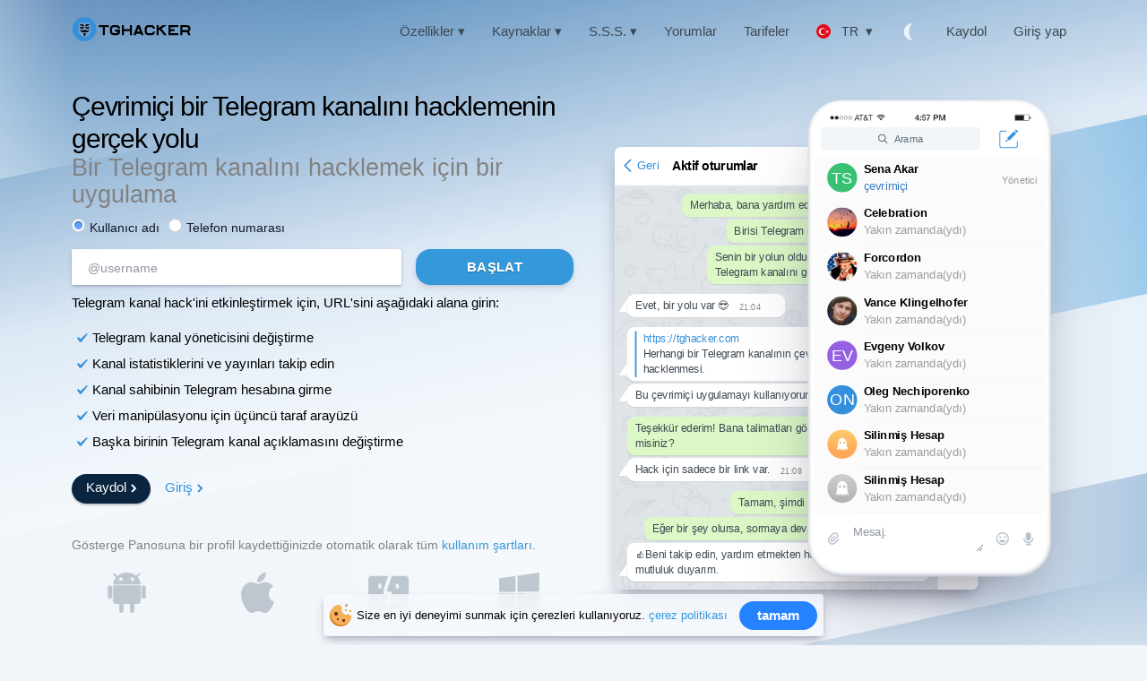

--- FILE ---
content_type: text/html; charset=UTF-8
request_url: https://tr.tghacker.com/hack-telegram-channel
body_size: 59934
content:
<!DOCTYPE html>
<html xmlns="http://www.w3.org/1999/xhtml" lang="tr">
<head>
    <meta charset="utf-8">
    <meta http-equiv="X-UA-Compatible" content="IE=edge">
    <meta name="viewport" content="width=device-width, initial-scale=1">
    <meta name="yandex-verification" content="7f8a320590ad07d1" />
    <meta name="csrf-token" content="Yx3efD5WWDGbiVaL3CdMBSTTt8m8zUKOZl0TAE2E">
    <meta  name="robots" content="INDEX,FOLLOW">
    <meta name="theme-color" content="#82a3c7">
    <meta name="color-scheme" content="light dark">
    <meta name="supported-color-schemes" content="light dark">
    <title>TgHacker: Yöneticinin Telegram kanalını çevrimiçi bağlantıya göre bağlantıya göre hackleyin</title>
    <meta name="description" content="TgHacker uygulaması, bir Telegram kanalını bağlantıyla çalmanın gerçek bir yoludur. Yazılım, genel grubun sahibini veya ana yöneticisini izlemenize, kendinizi kanalın yöneticisi olarak atamanıza, kanalın abonelerini izlemenize olanak tanır.">
    <link rel="icon" type="image/x-icon" href="/favicon.ico" />
    <link rel="apple-touch-icon" sizes="57x57" href="/logo/apple-icon-57x57.png">
    <link rel="apple-touch-icon" sizes="114x114" href="/logo/apple-icon-114x114.png">
    <link rel="apple-touch-icon" sizes="72x72" href="/logo/apple-icon-72x72.png">
    <link rel="apple-touch-icon" sizes="144x144" href="/logo/apple-icon-144x144.png">
    <link rel="apple-touch-icon" sizes="60x60" href="/logo/apple-icon-60x60.png">
    <link rel="apple-touch-icon" sizes="120x120" href="/logo/apple-icon-120x120.png">
    <link rel="apple-touch-icon" sizes="76x76" href="/logo/apple-icon-76x76.png">
    <link rel="apple-touch-icon" sizes="152x152" href="/logo/apple-icon-152x152.png">
    <link rel="apple-touch-icon-precomposed" href="/logo/apple-icon-180x180.png">
    <link rel='stylesheet'  href='https://tr.tghacker.com/css/index/style.css' type='text/css' media='all' />
    <link rel='stylesheet'  href='https://tr.tghacker.com/css/index/color/root.css' type='text/css' media='all' />
    <link rel='stylesheet'  href='https://tr.tghacker.com/css/index/select2.css' type='text/css' media='all' />
    <link rel='stylesheet'  href='https://tr.tghacker.com/css/bootstrap-5.5.3/bootstrap.min.css' type='text/css' media='all' />
    <link rel='stylesheet'  href='https://tr.tghacker.com/css/default/mask/mask_v1.css' type='text/css' media='all' />
    <link rel='stylesheet'  href='https://tr.tghacker.com/_css/modification.css' type='text/css' media='all' /> 
    <link rel='stylesheet'  href='https://tr.tghacker.com/_css/updates.css' type='text/css' media='all' /> 
    <link rel="stylesheet" href="https://tr.tghacker.com/_css/nprogress.css" type="text/css" media="all">
    <link rel='stylesheet'  href='https://tr.tghacker.com/css/index/mystyler.css' type='text/css' media='all' /> 
    <link rel='stylesheet'  href='https://tr.tghacker.com/_css/components-v2.css' type='text/css' media='all' />
    
    
    <meta property="og:type" content="website">
    <meta property="og:title" content="TgHacker: Yöneticinin Telegram kanalını çevrimiçi bağlantıya göre bağlantıya göre hackleyin">
    <meta property="og:url" content="https://tr.tghacker.com/hack-telegram-channel">
    <meta property="og:description" content="TgHacker uygulaması, bir Telegram kanalını bağlantıyla çalmanın gerçek bir yoludur. Yazılım, genel grubun sahibini veya ana yöneticisini izlemenize, kendinizi kanalın yöneticisi olarak atamanıza, kanalın abonelerini izlemenize olanak tanır.">
    <meta property="og:image" content="https://tr.tghacker.com/logo/social.png">
    <meta name="twitter:card" content="summary">
    <meta name="twitter:image" content="https://tr.tghacker.com/logo/twitter.png">
    <meta name="twitter:site" content="Twitter">
    <meta name="twitter:title" content="TgHacker: Yöneticinin Telegram kanalını çevrimiçi bağlantıya göre bağlantıya göre hackleyin">
    <meta name="twitter:description" content="TgHacker uygulaması, bir Telegram kanalını bağlantıyla çalmanın gerçek bir yoludur. Yazılım, genel grubun sahibini veya ana yöneticisini izlemenize, kendinizi kanalın yöneticisi olarak atamanıza, kanalın abonelerini izlemenize olanak tanır.">
    <link rel="canonical" href="https://tr.tghacker.com/hack-telegram-channel">
    
            <link rel="alternate" hreflang="tr" href="https://tr.tghacker.com/hack-telegram-channel">
            <link rel="alternate" hreflang="ru" href="https://tghacker.org/hack-telegram-channel">
            <link rel="alternate" hreflang="ar" href="https://ar.tghacker.com/hack-telegram-channel">
            <link rel="alternate" hreflang="es" href="https://es.tghacker.com/hack-telegram-channel">
            <link rel="alternate" hreflang="fr" href="https://fr.tghacker.com/hack-telegram-channel">
            <link rel="alternate" hreflang="zh" href="https://cn.tghacker.com/hack-telegram-channel">
            <link rel="alternate" hreflang="en" href="https://tghacker.com/hack-telegram-channel">
            <link rel="alternate" hreflang="hi" href="https://hi.tghacker.com/hack-telegram-channel">
            <!-- Google tag (gtag.js) -->
    <script async src="https://www.googletagmanager.com/gtag/js?id=G-KER9HQX2BJ"></script>
    <script>
        window.dataLayer = window.dataLayer || [];
        function gtag(){dataLayer.push(arguments);}
        gtag('js', new Date());

        gtag('config', 'G-KER9HQX2BJ');
    </script>


    <script type="application/ld+json">
  {
    "@context": "http://schema.org",
    "@type": "Organization",
    "name": "Tghacker",
    "@id": "https://tr.tghacker.com",
    "url": "https://tr.tghacker.com",
    "logo": "https://tr.tghacker.com/logo/logo.png",
    "contactPoint" : [
      {
        "@type" : "ContactPoint",
        "url": "https://tr.tghacker.com/support",
        "email": "support@tghacker.com",
        "contactType": "customer support"
      }
    ],
    "sameAs": [
      "https://twitter.com/TgHacker"
    ]
  }
</script>
                    <script type="application/ld+json">
                                { "@context": "https://schema.org", "@type": "FAQPage", "mainEntity": [ { "@type": "Question", "name": "Bir Telegram kanalının kime ait olduğunu nasıl bilebilirim?
                    ", "acceptedAnswer": [ { "@type": "Answer", "text": "Telegram işlevselliğini kullanarak, yalnızca sahibi isterse bir kanalın kime ait olduğunu öğrenebilirsiniz. TgHacker&#039;ın alternatif bir yaklaşımı var, kanal yöneticilerindeki değişiklikleri izleyebilen ve böylece kanal kurucusunu ve sahibini takip edebilen bir bot geliştirdik.
                    " } ] }, { "@type": "Question", "name": "Hacklenen kanalın tam sahibi olabilecek miyim?
                    ", "acceptedAnswer": [ { "@type": "Answer", "text": "Evet, bir kanala sahip olmak için iki seçenek vardır. Standart bir TgHacker kullanıcısı olarak, kanalı yazılım arayüzü üzerinden tamamen kontrol edebilirsiniz, ancak kanalın haklarına sahip olan hesaba erişiminiz olmayacaktır. Premium kullanıcılar bu erişime sahip olacaktır.
                    " } ] }, { "@type": "Question", "name": "Bir Telegram botunu hacklemek ne kadar güvenli?
                    ", "acceptedAnswer": [ { "@type": "Answer", "text": "Messenger&#039;ın güvenlik sistemi korsanlığı izleyebilir ve kanalımı engelleyebilir mi? Tamamen güvenlidir. Aslında, gerçekten bilgisayar korsanlığı değil: hedef botun kaynak koduna erişirsiniz ve kanalınızı kontrol etmek için özdeş bir bot oluşturabilirsiniz. Telegram bunu bilgisayar korsanlığı veya başka herhangi bir şüpheli etkinlik olarak tanımlamaz.
                    " } ] }, { "@type": "Question", "name": "Topluluk veya grup yöneticilerinin bir saldırıyı tespit etme şansı var mı?
                    ", "acceptedAnswer": [ { "@type": "Answer", "text": "Bu henüz bizim uygulamamızda gerçekleşmedi. Bilgisayar korsanlığının mekaniği, Telegram&#039;ın güvenlik sisteminin herhangi bir şüpheli etkinliği tanımlamayacağı şekildedir.
                    " } ] } ] }

</script>
            
    <script src="https://api-maps.yandex.ru/2.1/?lang=tr_TR" type="text/javascript"></script>
    
    <script src="https://tr.tghacker.com/js/index/jquery-3.5.1.min.js"></script>

</head>
<body id="body" class="" data-theme="light"
>
<div class="globalContent">
    <main>
        
                
         
        <header class="globalNav initialized noDropdownTransition">
    <div class="container-lg">
        <nav>
            <ul class="navRoot">
                <li class="navSection logo">

                            <div class="icon-logo-santa rootLink item-home"><svg style="display: none;" xmlns="http://www.w3.org/2000/svg" xmlns:xlink="http://www.w3.org/1999/xlink">
    <symbol viewBox="10 0 74 20" fill="none" id="icon-logo-santa" xmlns="http://www.w3.org/2000/svg">
        <path d="M6.735.7c-.476-.045-.922.03-1.353.148-1.22.64-2.246 1.65-2.99 3.094C1.44 5.756 1.01 7.57.935 9.608c0 1.16.268 6.202.803 5.83 1.22-.878 1.16-2.766 1.309-3.644.223-1.309.58-4.224 1.68-5.027-.297.655 0 1.235.803 1.026-.074.655.223 1.235.73 1.532L8.296 8.3a22.931 22.931 0 014.149-2.067c-.208-.759-.476-1.502-.952-2.142C10.29 2.47 8.892.848 6.735.7z" fill="#D33939"></path>
        <path d="M15.926 2.692C14.692 1.532 13.16.655 11.494.298c-2.23-.52-4.357-.372-6.097.55A4.074 4.074 0 016.75.7c2.157.15 3.54 1.77 4.76 3.391.46.64.743 1.383.951 2.142a35.94 35.94 0 012.038-.7c.357-.148 2.915-.58 3.063-.877.194-.58-1.264-1.591-1.636-1.963z" fill="#AF3C3C"></path>
        <path d="M15.674 5.98c-.194-.774-.491-1.696-1.22-2.187l-.015-.015c-2.603.268-5.205 1.353-7.094 2.99-1.457 1.234-2.692 2.617-1.814 4.446.312.714.743 1.145 1.234 1.383 1.1.536.729-.654 1.933-1.576 1.146-.878 3.02-1.606 4.09-2.201.357-.194 2.722-.848 3.079-1.012.09-1.115.044-.788-.193-1.829z" fill="#fff"></path>
        <path d="M18.692 6.336c-.238-1.695-.951-2.543-2.766-2.618-.49-.014-.996.015-1.487.06l.015.015c.729.49 1.026 1.413 1.22 2.186.133.58.178 1.25.118 1.948 0 0 3.005-.892 2.9-1.591z" fill="#C0DFED"></path>
        <path d="M6.587 3.555a7.282 7.282 0 01-.387.55l-.342.58-.625 1.19-.134-.178.432-.164.416-.208.402-.238.401-.253.788-.535.402-.268c.134-.09.283-.164.416-.253h.015a.142.142 0 01.179.045c.03.044.03.089 0 .119l-.09.178a.614.614 0 01-.104.164c-.044.044-.074.104-.119.148-.044.045-.074.105-.119.15-.163.178-.357.341-.535.505a8.347 8.347 0 00-.52.505c-.045.045-.075.09-.12.134-.044.045-.074.104-.104.149s-.06.104-.089.149c-.03.06-.044.104-.074.163l.044-.178c.03-.06.045-.12.075-.179.03-.06.06-.104.089-.163.03-.045.06-.104.104-.149.149-.193.312-.387.476-.565l.49-.535c.045-.045.075-.09.105-.134.03-.045.06-.09.104-.149.03-.045.06-.104.09-.149.029-.044.044-.104.059-.148L8.505 4c-.134.09-.268.164-.401.253l-.387.268c-.253.178-.52.371-.788.55l-.402.253-.431.238-.446.208c-.164.06-.313.104-.476.149-.06.015-.134-.015-.149-.075-.015-.03 0-.074.015-.104l.342-.58.357-.565.193-.283c.075-.089.134-.178.208-.267.15-.149.298-.327.447-.491zM6.706 6.693s.044-.06.104-.149c.03-.045.074-.104.134-.163.03-.03.044-.06.074-.105l.104-.104c.074-.074.149-.148.238-.223.09-.074.178-.149.283-.223.104-.074.193-.149.312-.223.104-.074.223-.149.327-.208.119-.06.223-.134.342-.194.104-.059.223-.118.327-.178.104-.06.209-.104.313-.164.104-.06.193-.104.282-.148.179-.09.327-.164.431-.209.105-.044.164-.074.164-.074s-.044.045-.134.12c-.089.073-.208.192-.372.297-.163.119-.342.252-.55.386-.104.06-.208.134-.312.208-.104.06-.223.134-.327.209-.104.074-.223.134-.328.193a1 1 0 00-.163.104.534.534 0 00-.149.104c-.104.06-.208.12-.297.179-.09.06-.179.119-.253.178-.075.06-.149.104-.223.149-.06.044-.12.09-.164.119a9.736 9.736 0 00-.163.119z" fill="#7A2C2C"></path>
        <path d="M7.702 12.315s.015-.045.06-.12c.03-.074.089-.178.163-.312.075-.134.179-.282.313-.46a6.09 6.09 0 011.145-1.086 6.81 6.81 0 01.803-.521c.282-.164.58-.327.892-.476.313-.149.64-.283.967-.416a30.347 30.347 0 011.948-.67c.625-.193 1.22-.342 1.725-.476 1.012-.252 1.696-.43 1.696-.43s-.045.014-.12.044c-.073.03-.192.074-.326.134-.283.104-.7.252-1.19.416-.49.164-1.071.357-1.696.55-.312.104-.624.209-.951.328-.328.119-.64.237-.967.356-.327.134-.64.253-.952.402-.312.149-.61.283-.892.446-.283.149-.55.313-.803.476-.12.09-.238.164-.357.253-.06.045-.104.09-.164.119a1.04 1.04 0 01-.149.119 8.662 8.662 0 00-.52.476 2.495 2.495 0 00-.342.416 3.94 3.94 0 00-.208.298c-.045.089-.075.134-.075.134z" fill="#99BAC6"></path>
        <path d="M3.463 14.694a1.842 1.842 0 00-.907-.43c1.279.98.595 3.732-1.353 3.97 1.1.476 2.26.045 2.751-1.1.357-.804.179-1.86-.49-2.44z" fill="#C0DFED"></path>
        <path d="M2.556 14.263a2.733 2.733 0 00-.49-.045c-.655 0-1.324.268-1.696.789-.684.951-.387 2.572.624 3.123.075.03.134.074.209.104 1.948-.253 2.632-2.99 1.353-3.971z" fill="#fff"></path>
    </symbol>
</svg>
</div>
                                                            <a href="/" class="w-auto rootLink item-home -ml-3 logo-santa"><svg class="globalNav_logo" version="1.0" xmlns="http://www.w3.org/2000/svg" viewBox="0 0 900.000000 200.000000" preserveAspectRatio="xMidYMid meet"><title>TgHacker</title>

    <g transform="translate(0.000000,200.000000) scale(0.100000,-0.100000)" fill="var(--text-primary)" stroke="none">
        <path fill="#3490dc" d="M905 1845 c-344 -96 -574 -341 -645 -685 -64 -309 66 -647 325 -843
133 -101 260 -151 442 -177 101 -15 216 -1 348 41 145 47 225 97 345 218 95
95 111 117 158 211 67 136 92 240 92 386 0 185 -41 330 -133 471 -116 179
-279 302 -487 368 -71 23 -107 28 -220 31 -120 3 -145 1 -225 -21z m569 -415
c16 -8 43 -32 60 -53 l31 -39 0 -281 0 -282 -29 -58 c-33 -65 -136 -169 -227
-229 -83 -55 -165 -98 -186 -98 -10 0 -52 19 -93 41 -158 86 -281 197 -326
294 -23 49 -24 57 -24 328 0 294 2 309 48 350 48 43 81 47 407 44 253 -2 315
-5 339 -17z"></path>
        <path d="M836 1346 c-52 -19 -63 -32 -50 -54 7 -10 26 -18 49 -19 22 -1 76
-20 122 -42 46 -22 90 -38 98 -35 23 9 30 54 14 83 -30 56 -161 93 -233 67z"></path>
        <path d="M1300 1351 c-99 -21 -162 -92 -123 -140 l18 -22 88 41 c48 23 104 43
125 45 20 1 41 3 45 4 5 1 7 11 5 23 -5 38 -88 64 -158 49z"></path>
        <path d="M783 1139 c-19 -19 -16 -33 15 -61 37 -35 85 -58 122 -58 58 0 160
65 160 102 0 10 -1 18 -2 19 -2 0 -66 3 -143 5 -105 4 -143 2 -152 -7z"></path>
        <path d="M1170 1136 c-17 -17 -11 -33 25 -60 73 -56 132 -68 188 -40 72 37
110 95 69 108 -31 10 -271 3 -282 -8z"></path>
        <path d="M813 943 c-25 -10 -12 -39 48 -105 l61 -68 74 0 c69 0 76 2 100 29
l26 30 25 -30 c23 -27 29 -29 97 -29 80 0 83 2 150 78 74 85 56 127 -31 73
-28 -17 -57 -31 -66 -31 -9 0 -51 14 -94 30 l-78 30 -89 -32 -89 -32 -55 30
c-65 34 -64 34 -79 27z"></path>
        <path d="M1037 708 c-6 -18 52 -210 69 -228 12 -12 16 -12 29 1 19 19 78 208
71 226 -7 18 -162 18 -169 1z"></path>
        <path d="M2137 1283 c-4 -3 -7 -37 -7 -75 l0 -68 145 0 145 0 0 -290 0 -290
75 0 75 0 0 290 0 290 145 0 146 0 -3 73 -3 72 -356 3 c-195 1 -358 -1 -362
-5z"></path>
        <path d="M3130 1281 c-70 -22 -131 -74 -166 -141 -17 -30 -19 -59 -19 -215 0
-198 4 -215 69 -283 66 -71 90 -77 291 -77 201 0 225 6 291 77 56 59 68 93 72
210 l4 107 -78 3 c-44 2 -128 2 -187 0 l-108 -3 3 -72 3 -72 108 -3 c59 -1
107 -4 107 -7 0 -22 -26 -59 -52 -75 -28 -17 -51 -20 -161 -20 -204 0 -217 13
-217 215 0 202 13 215 217 215 148 0 182 -12 204 -74 l13 -36 74 0 75 0 -7 41
c-13 80 -68 154 -146 195 -29 16 -61 19 -200 21 -91 1 -176 -2 -190 -6z"></path>
        <path d="M3797 1283 c-4 -3 -7 -168 -7 -365 l0 -358 75 0 75 0 0 145 0 145
215 0 215 0 0 -145 0 -145 75 0 75 0 -2 363 -3 362 -70 0 -70 0 -3 -143 -3
-142 -212 2 -212 3 -3 143 -3 142 -68 0 c-37 0 -71 -3 -74 -7z"></path>
        <path d="M4889 1263 c-5 -15 -68 -177 -140 -358 -71 -182 -129 -334 -129 -338
0 -4 35 -7 78 -7 l79 0 24 53 24 52 160 0 159 0 21 -52 20 -53 82 0 82 0 -24
63 c-13 34 -58 150 -101 257 -42 107 -96 242 -118 300 l-42 105 -82 3 c-82 3
-82 3 -93 -25z m146 -316 c26 -65 45 -120 43 -123 -3 -3 -48 -3 -101 -2 l-95
3 42 105 c23 58 45 114 49 124 4 10 9 17 11 15 2 -2 25 -57 51 -122z"></path>
        <path d="M5599 1277 c-56 -21 -103 -62 -135 -119 -28 -51 -29 -59 -32 -205 -4
-181 9 -241 65 -304 70 -78 93 -84 303 -84 210 0 233 6 303 84 39 43 77 145
60 162 -6 6 -41 9 -79 7 -61 -3 -69 -5 -72 -24 -2 -12 -17 -34 -33 -50 l-30
-29 -149 0 -150 0 -32 33 c-33 32 -33 32 -36 150 -5 139 7 193 47 221 25 18
45 21 170 22 129 1 143 -1 171 -21 18 -13 33 -34 37 -51 l6 -29 79 0 79 0 -7
38 c-14 80 -68 152 -141 188 -32 16 -64 19 -213 21 -125 2 -185 -1 -211 -10z"></path>
        <path d="M6290 1268 c0 -13 -1 -177 -3 -366 l-2 -342 73 0 72 0 0 179 0 179
32 20 c18 11 36 18 41 15 4 -3 78 -92 163 -199 l156 -194 94 0 c74 0 93 3 88
13 -4 6 -88 112 -186 233 -98 122 -178 226 -178 232 0 10 16 20 242 163 65 41
118 77 118 82 0 4 -59 7 -131 7 l-131 0 -142 -90 c-79 -49 -148 -90 -154 -90
-8 0 -12 28 -12 90 l0 90 -70 0 c-66 0 -70 -1 -70 -22z"></path>
        <path d="M7137 1283 c-4 -3 -7 -168 -7 -365 l0 -358 360 0 360 0 0 75 0 75
-287 2 -288 3 0 65 0 65 150 5 150 5 0 70 0 70 -147 3 -147 3 -6 43 c-4 23 -5
54 -3 67 l3 24 288 3 287 2 0 75 0 75 -353 0 c-195 0 -357 -3 -360 -7z"></path>
        <path d="M7997 1284 c-4 -4 -7 -169 -7 -366 l0 -358 75 0 75 0 0 110 0 110
161 -2 161 -3 46 -107 47 -107 84 -1 c62 0 82 3 78 13 -2 6 -28 65 -57 129
l-52 118 29 28 c53 49 78 108 77 187 0 79 -22 131 -75 184 -65 65 -67 66 -364
69 -149 2 -274 0 -278 -4z m531 -172 c38 -36 48 -73 31 -113 -25 -61 -54 -69
-246 -69 l-173 0 0 105 0 105 179 0 179 0 30 -28z"></path>
    </g>
</svg>
</a>
                            

                    




                </li>

                <li class="navSection primary">
                    <button class="rootLink item-products hasDropdown colorize" data-dropdown="products" aria-haspopup="true" aria-expanded="false">
                        <span>Özellikler <span>▾</span></span>
                    </button>
                    <button class="rootLink item-company hasDropdown colorize" data-dropdown="company" aria-haspopup="true" aria-expanded="true">
                        <span>Kaynaklar <span>▾</span></span>
                    </button>
                    <button class="rootLink item-developers hasDropdown colorize" data-dropdown="developers" aria-haspopup="true" aria-expanded="true">
                        <span>S.S.S. <span>▾</span></span>
                    </button>
                    <a class="rootLink colorize" href="https://tr.tghacker.com/review">
                        <span>Yorumlar</span>
                    </a>
                    <a class="rootLink colorize" href="https://tr.tghacker.com/tariff">
                        <span>Tarifeler</span>
                    </a>

                <button  class="rootLink item-pricing    hasDropdown  colorize"  data-dropdown="pricing" aria-haspopup="true" aria-expanded="true" >
                        <div class="flex items-center">
                            <span> <img src="/flags/tr.svg" class="flags" alt="tr"></span><span class="text-gray-700 dark:text-gray-700 px-2 uppercase text-sm font-medium">tr</span>  ▾ </div>
                    </button>
                    <a class="rootLink colorize ThemeCheckboxIconClick" id="ThemeCheckbox5Name">
                        <span class="right-nav-text header__userLink_theme header__userLink"></span>
                    </a>
                </li>


                                    <li class="navSection secondary">
                        <a class="rootLink item-support colorize" href="https://tr.tghacker.com/registration">
                            <span>Kaydol</span>
                        </a>
                        <a href="https://tr.tghacker.com/dashboard/home" class="rootLink item-dashboard colorize">
                            <span>Giriş yap</span>
                        </a>
                    </li>

                                <li class="navSection nav-button items-center">

                   <button class="rootLink item-language w_imp mr-4">
                        <div class="language-select flex items-center">  <span class="language-select-button"><img src="/flags/tr.svg" class="flags" alt="tr"></span><span class="text-gray-700 dark:text-gray-700  uppercase text-sm font-medium">tr</span><span class="arrow ml-1"> ▾ </span></div>
                    </button>

                    <div class="popup z-1">
                           <div class="popupContainer">
                            <a class="popupCloseButton">Kapat</a>
                            <div class="mobileProducts">
                                <h4>Dil</h4>
                                <div class="mobileProductsList">
                                    <ul class="productsGroupMob">
                                                                                    <li><span rel="nofollow"> <a href="https://tghacker.org" class="lang_r color_z"><img src="/flags/ru.svg" class="flags">Русский</a></span></li>
                                                                                    <li><span rel="nofollow"> <a href="https://ar.tghacker.com" class="lang_r color_z"><img src="/flags/sa.svg" class="flags">العربية</a></span></li>
                                                                                    <li><span rel="nofollow"> <a href="https://es.tghacker.com" class="lang_r color_z"><img src="/flags/es.svg" class="flags">Español</a></span></li>
                                                                                    <li><span rel="nofollow"> <a href="https://fr.tghacker.com" class="lang_r color_z"><img src="/flags/fr.svg" class="flags">Français</a></span></li>
                                                                                    <li><span rel="nofollow"> <a href="https://cn.tghacker.com" class="lang_r color_z"><img src="/flags/cn.svg" class="flags">中文</a></span></li>
                                                                                    <li><span rel="nofollow"> <a href="https://tghacker.com" class="lang_r color_z"><img src="/flags/us.svg" class="flags">English</a></span></li>
                                                                                    <li><span rel="nofollow"> <a href="https://hi.tghacker.com" class="lang_r color_z"><img src="/flags/in.svg" class="flags">हिन्दी</a></span></li>
                                                                          </ul>

                                </div>
                            </div>
                            </div>                         </div>
                </li>
                <li>  <button class="rootLink w_imp ThemeCheckboxIconClick" id="ThemeCheckbox6Name">
                        <span class="right-nav-text header__userLink_theme header__userLink"></span>
                    </button></li>
                <li class="navSection mobile">
              <a class="rootLink item-mobileMenu colorize"><h2>Menü</h2></a>
                    <div class="popup">
                        <div class="popupContainer">
                            <a class="popupCloseButton">Kapat</a>
                            <div class="mobileProducts">
                                <h4>Özellikler</h4>
                                <div class="mobileProductsList">
                                    <ul class="productsGroupMob">
                                        <li>
                                            <a class="linkContainer" href="https://tr.tghacker.com/hack-telegram-chat">
                                                <svg version="1.1"  xmlns="http://www.w3.org/2000/svg" xmlns:xlink="http://www.w3.org/1999/xlink" x="0px" y="0px"
                                                     viewBox="0 0 512.052 512.052" style="enable-background:new 0 0 512.052 512.052;" xml:space="preserve"><title>chat</title>
<path style="fill:#4683be;" d="M467.526,428.926c28.8-30.9,44.5-69.1,44.5-108.9c0-49.8-24.6-94.9-64-126.9
	c-0.9,114.1-108.2,206.9-240,206.9h-89.2c34.5,56.9,104.6,96,185.2,96h192c6.5,0,12.3-3.9,14.8-9.9c2.5-6,1.1-12.9-3.5-17.4
	L467.526,428.926z"/>
                                                    <path style="fill:#2ca5e0;" d="M208.026,16.026c-114.7,0-208,78.9-208,176c0,39.8,15.7,77.9,44.5,108.9l-39.8,39.8
	c-4.6,4.6-6,11.5-3.5,17.4c2.5,6,8.3,9.9,14.8,9.9h192c114.7,0,208-78.9,208-176S322.726,16.026,208.026,16.026z"/>
                                                    <g>
                                                        <path style="fill:#FAFAFA;" d="M304.026,144.026h-192c-8.8,0-16,7.2-16,16s7.2,16,16,16h192c8.8,0,16-7.2,16-16
		S312.826,144.026,304.026,144.026z"/>
                                                        <path style="fill:#FAFAFA;" d="M240.026,208.026h-128c-8.8,0-16,7.2-16,16s7.2,16,16,16h128c8.8,0,16-7.2,16-16
		S248.826,208.026,240.026,208.026z"/>
                                                    </g>
                                                    <g>
                                                    </g>
                                                    <g>
                                                    </g>
                                                    <g>
                                                    </g>
                                                    <g>
                                                    </g>
                                                    <g>
                                                    </g>
                                                    <g>
                                                    </g>
                                                    <g>
                                                    </g>
                                                    <g>
                                                    </g>
                                                    <g>
                                                    </g>
                                                    <g>
                                                    </g>
                                                    <g>
                                                    </g>
                                                    <g>
                                                    </g>
                                                    <g>
                                                    </g>
                                                    <g>
                                                    </g>
                                                    <g>
                                                    </g>
</svg>

                                                    <div class="productLinkContent">
                                                    <h3 class="linkTitle">Telegram mesajlarını hackleyin</h3>
                                                    <p class="linkSub">Telegram mesajlarını okuyun</p>
                                                </div>
                                                 </a>
                                        </li>
                                        <li>
                                            <a class="linkContainer" href="https://tr.tghacker.com/hack-telegram-ios">
                                                <svg version="1.1" xmlns="http://www.w3.org/2000/svg" xmlns:xlink="http://www.w3.org/1999/xlink" x="0px" y="0px"
                                                     viewBox="0 0 512 512" style="enable-background:new 0 0 512 512;" xml:space="preserve"><title>ios</title>
<circle style="fill:#2ca5e0;" cx="256" cy="256" r="256"/>
                                                    <path style="fill:#4683be;" d="M248.989,139.771L316,206.541L161.382,402.958l114.306,108.296C407.874,501.201,512,390.76,512,256
	c0-3.303-0.083-6.587-0.207-9.86L321.541,55.888L248.989,139.771z"/>
                                                    <path style="fill:#FFFFFF;" d="M191.187,419.533c-10.268-0.401-25.607-11.596-32.251-19.129
	c-17.002-19.278-30.852-40.639-40.647-64.442c-11.15-27.094-17.801-55.193-17.464-84.691c0.242-21.218,4.384-41.569,15.006-60.09
	c13.133-22.899,32.522-37.959,58.435-44.047c10.311-2.422,20.822-3.394,31.127-0.345c10.303,3.048,20.455,6.646,30.564,10.303
	c8.759,3.169,17.355,5.462,26.551,1.477c6.042-2.619,12.326-4.681,18.514-6.958c10.135-3.73,20.379-7.188,31.29-7.513
	c21.103-0.63,40.57,4.546,57.743,17.179c7.082,5.21,13.035,11.54,17.974,18.956c-0.679,0.512-1.199,0.936-1.75,1.315
	c-7.396,5.085-13.946,11.087-19.612,18.053c-15.04,18.489-20.26,39.594-16.71,62.998c2.477,16.33,9.514,30.427,20.994,42.309
	c7.016,7.262,18.796,14.858,27.862,19.26c-1.58,3.746-4.678,9.791-6.183,13.572c-6.422,16.138-15.065,31.035-25.235,45.085
	c-7.232,9.991-14.51,19.898-24.391,27.57c-9.041,7.02-19.048,10.529-30.579,9.728c-8.784-0.61-16.915-3.354-24.785-6.997
	c-17.197-7.962-34.848-9.551-52.987-3.873c-4.524,1.416-8.792,3.638-13.303,5.104C214.188,416.684,198.713,419.827,191.187,419.533z
	"/>
                                                    <g>
                                                        <path style="fill:#CCCCCC;" d="M370.95,304.908c-11.48-11.883-18.517-25.979-20.993-42.309c-3.55-23.404,1.67-44.509,16.71-62.998
		c5.666-6.966,12.216-12.968,19.612-18.053c0.551-0.379,1.07-0.803,1.749-1.315c-4.939-7.416-10.892-13.746-17.974-18.956
		c-17.173-12.632-36.641-17.808-57.743-17.179c-10.91,0.326-21.155,3.783-31.29,7.513c-6.188,2.277-12.473,4.34-18.514,6.958
		c-4.488,1.945-8.832,2.388-13.124,1.97V406.23c13-1.295,25.749,1.106,38.256,6.896c7.87,3.644,16.002,6.387,24.785,6.997
		c11.532,0.801,21.539-2.709,30.579-9.728c9.881-7.672,17.159-17.579,24.391-27.57c10.17-14.05,18.813-28.947,25.235-45.085
		c1.504-3.78,4.603-9.825,6.183-13.572C389.746,319.766,377.966,312.17,370.95,304.908z"/>
                                                        <path style="fill:#CCCCCC;" d="M321.541,55.888c-0.044,5.787,0.616,11.683-0.259,17.341c-3.245,20.972-13.09,38.464-29.665,51.791
		c-12.286,9.878-26.191,15.773-42.628,14.751c-0.934-6.334-0.726-12.619,0.639-18.772c4.882-22.005,16.587-39.523,35.383-52.026
		c9.701-6.453,20.346-10.858,31.986-12.558C317.554,56.333,320.57,55.888,321.541,55.888z"/>
                                                    </g>
                                                    <g>
                                                    </g>
                                                    <g>
                                                    </g>
                                                    <g>
                                                    </g>
                                                    <g>
                                                    </g>
                                                    <g>
                                                    </g>
                                                    <g>
                                                    </g>
                                                    <g>
                                                    </g>
                                                    <g>
                                                    </g>
                                                    <g>
                                                    </g>
                                                    <g>
                                                    </g>
                                                    <g>
                                                    </g>
                                                    <g>
                                                    </g>
                                                    <g>
                                                    </g>
                                                    <g>
                                                    </g>
                                                    <g>
                                                    </g>
</svg>
                                                <div class="productLinkContent">
                                                    <h3 class="linkTitle">iOS Telegram hesabını kesmek</h3>
                                                    <p class="linkSub">iPhone için hack uygulamaları</p>
                                                </div>
                                            </a>
                                        </li>
                                        <li>
                                            <a class="linkContainer" href="https://tr.tghacker.com/hack-telegram-android">
                                                <svg version="1.1"  xmlns="http://www.w3.org/2000/svg" xmlns:xlink="http://www.w3.org/1999/xlink" x="0px" y="0px"
                                                     viewBox="0 0 512 512" style="enable-background:new 0 0 512 512;" xml:space="preserve"><title>android</title>
<circle style="fill:#2ca5e0;" cx="256" cy="256" r="256"/>
                                                    <path style="fill:#4683be;" d="M266.296,511.776c136.396-5.398,245.356-117.493,245.696-255.133L331.623,76.274l-31.956,35.392
	l-52.517,6.517l-50.83-50.83L203.667,109l-53.235,81.708l37.763,37.763l-11.598,10.972l-41.348-41.348l-31.471,134.581
	l106.773,106.773l-10.897,3.169L266.296,511.776z"/>
                                                    <path style="fill:#FFFFFF;" d="M118.106,190.708L118.106,190.708c-13.037,0-23.606,10.569-23.606,23.606v99.606
	c0,13.037,10.569,23.606,23.606,23.606l0,0c13.037,0,23.606-10.569,23.606-23.606v-99.606
	C141.712,201.276,131.143,190.708,118.106,190.708z"/>
                                                    <path style="fill:#E6E6E6;" d="M393.894,190.708L393.894,190.708c-13.037,0-23.606,10.569-23.606,23.606v99.606
	c0,13.037,10.569,23.606,23.606,23.606l0,0c13.037,0,23.606-10.569,23.606-23.606v-99.606
	C417.5,201.276,406.931,190.708,393.894,190.708z"/>
                                                    <path style="fill:#FFFFFF;" d="M314.055,105.4l17.568-29.125l-14.791-8.921l-18.028,29.889c-12.943-5.614-27.22-8.732-42.228-8.732
	l0,0c-15.008,0-29.285,3.117-42.228,8.732l-18.028-29.89l-14.791,8.921l17.568,29.126c-28.266,18.227-47.328,49.499-48.665,85.308
	h212.287C361.383,154.899,342.321,123.627,314.055,105.4z M208.5,150.405c-5.962,0-10.795-4.833-10.795-10.795
	c0-5.962,4.833-10.795,10.795-10.795s10.795,4.833,10.795,10.795C219.295,145.571,214.462,150.405,208.5,150.405z M303.5,150.405
	c-5.962,0-10.795-4.833-10.795-10.795c0-5.962,4.833-10.795,10.795-10.795s10.795,4.833,10.795,10.795
	C314.295,145.571,309.462,150.405,303.5,150.405z"/>
                                                    <path style="fill:#E6E6E6;" d="M314.055,105.4l17.568-29.125l-14.791-8.921l-18.029,29.889c-12.943-5.614-27.22-8.732-42.228-8.732
	l0,0c-0.081,0-0.161,0.003-0.242,0.003v102.194h106.386C361.383,154.899,342.321,123.627,314.055,105.4z M303.5,150.405
	c-5.962,0-10.795-4.833-10.795-10.795s4.833-10.795,10.795-10.795s10.795,4.833,10.795,10.795S309.462,150.405,303.5,150.405z"/>
                                                    <path style="fill:#FFFFFF;" d="M149.773,372.359h42.03v52.682c0,13.037,10.569,23.606,23.606,23.606l0,0
	c13.037,0,23.606-10.569,23.606-23.606v-52.682h32.818v52.682c0,13.037,10.569,23.606,23.606,23.606l0,0
	c13.037,0,23.606-10.569,23.606-23.606v-52.682h43.182V206.541H149.773V372.359z"/>
                                                    <path style="fill:#E6E6E6;" d="M256.333,206.541v165.818h15.5v52.682c0,13.037,10.569,23.606,23.606,23.606l0,0
	c13.037,0,23.606-10.569,23.606-23.606v-52.682h43.182V206.541H256.333z"/>
                                                    <g>
                                                    </g>
                                                    <g>
                                                    </g>
                                                    <g>
                                                    </g>
                                                    <g>
                                                    </g>
                                                    <g>
                                                    </g>
                                                    <g>
                                                    </g>
                                                    <g>
                                                    </g>
                                                    <g>
                                                    </g>
                                                    <g>
                                                    </g>
                                                    <g>
                                                    </g>
                                                    <g>
                                                    </g>
                                                    <g>
                                                    </g>
                                                    <g>
                                                    </g>
                                                    <g>
                                                    </g>
                                                    <g>
                                                    </g>
</svg>
                                                <div class="productLinkContent">
                                                    <h3 class="linkTitle">Android&#039;de Telegram&#039;ı Hackleyin</h3>
                                                    <p class="linkSub">Android için hack uygulamaları</p>
                                                </div>
                                            </a>
                                        </li>
                                        <li>
                                            <a class="linkContainer" href="https://tr.tghacker.com/recover-telegram-account">
                                                <svg viewBox="0 0 512 512.00019"  xmlns="http://www.w3.org/2000/svg"><title>recover</title>
                                                    <path d="m256 511.996094c-141.484375 0-256-114.65625-256-255.996094 0-141.488281 114.496094-256 256-256 141.488281 0 255.996094 114.496094 255.996094 256 0 141.476562-114.667969 255.996094-255.996094 255.996094zm0 0"
                                                          fill="#2ca5e0"/>
                                                    <path d="m256 0v511.996094c141.328125 0 255.996094-114.519532 255.996094-255.996094 0-141.5-114.507813-256-255.996094-256zm0 0"
                                                          fill="#4683be"/>
                                                    <path d="m256 316c-74.488281 0-145.511719 32.5625-197.417969 102.96875 103.363281 124.941406 294.6875 123.875 396.65625-2.230469-25.179687-25.046875-81.894531-100.738281-199.238281-100.738281zm0 0"
                                                          fill="#d6f3fe"/>
                                                    <path d="m455.238281 416.738281c-48.140625 59.527344-120.371093 95.257813-199.238281 95.257813v-195.996094c117.347656 0 174.058594 75.699219 199.238281 100.738281zm0 0"
                                                          fill="#bdecfc"/>
                                                    <path d="m256 271c-49.628906 0-90-40.375-90-90v-30c0-49.625 40.371094-90 90-90 49.625 0 90 40.375 90 90v30c0 49.625-40.375 90-90 90zm0 0"
                                                          fill="#d6f3fe"/>
                                                    <path d="m256 61v210c49.628906 0 90-40.371094 90-90v-30c0-49.628906-40.371094-90-90-90zm0 0" fill="#bdecfc"/>
                                                </svg>
                                                <div class="productLinkContent">
                                                    <h3 class="linkTitle">Telegram hesabını onarın</h3>
                                                    <p class="linkSub">Silinen sohbeti kurtarma</p>
                                                </div>
                                            </a>
                                        </li>
                                        <li>
                                            <a class="linkContainer" href="https://tr.tghacker.com/track-telegram-location">
                                                <svg enable-background="new 0 0 512 512"  viewBox="0 0 512 512"
                                                     xmlns="http://www.w3.org/2000/svg"><title>location</title>
                                                    <g>
                                                        <g>
                                                            <g>
                                                                <g>
                                                                    <g>
                                                                        <g>
                                                                            <circle cx="256" cy="256" fill="#2ca5e0" r="256"/>
                                                                        </g>
                                                                    </g>
                                                                </g>
                                                            </g>
                                                        </g>
                                                        <path d="m512 256c0-3.951-.09-7.882-.267-11.789l-160.08-160.081-88.79 296.872-122.945 54.633 72.704 72.704c14.1 2.406 28.593 3.66 43.379 3.66 141.384.001 255.999-114.614 255.999-255.999z"
                                                              fill="#4583bd"/>
                                                        <g>
                                                            <ellipse cx="256" cy="425.067" fill="#4583bd" rx="122.497" ry="33.009"/>
                                                        </g>
                                                        <g>
                                                            <path d="m256 392.058c67.654 0 122.497 14.778 122.497 33.009 0 18.23-54.844 33.009-122.497 33.009z"
                                                                  fill="#4583bd"/>
                                                        </g>
                                                        <g>
                                                            <path d="m402.532 195.136c0 132.474-146.532 240.499-146.532 240.499s-146.532-116.058-146.532-240.499c0-80.927 65.605-146.532 146.532-146.532s146.532 65.605 146.532 146.532z"
                                                                  fill="#ffffff"/>
                                                        </g>
                                                        <g>
                                                            <path d="m256 48.604c80.927 0 146.532 65.605 146.532 146.532 0 132.474-146.532 240.499-146.532 240.499z"
                                                                  fill="#cccccc"/>
                                                        </g>
                                                        <g>
                                                            <g>
                                                                <g>
                                                                    <g>
                                                                        <g>
                                                                            <g>
                                                                                <circle cx="256" cy="195.083" fill="#2ca5e0" r="110.952"/>
                                                                            </g>
                                                                        </g>
                                                                    </g>
                                                                </g>
                                                            </g>





                                                        </g>
                                                    </g>
                                                </svg>
                                                <div class="productLinkContent">
                                                    <h3 class="linkTitle">Telegram üzerinden konum</h3>
                                                    <p class="linkSub">Kullanıcının nerede olduğunu öğrenin</p>
                                                </div>
                                            </a>
                                        </li>
                                        <li>
                                            <a class="linkContainer" href="https://tr.tghacker.com/telegram-tracker">
                                                <svg version="1.1"  xmlns="http://www.w3.org/2000/svg" xmlns:xlink="http://www.w3.org/1999/xlink" x="0px" y="0px"
                                                     viewBox="0 0 512 512" style="enable-background:new 0 0 512 512;" xml:space="preserve"><title>tracker</title>
<circle style="fill:#2ca5e0;" cx="255.997" cy="256" r="255.997"/>
                                                    <path style="fill:#4583bd;" d="M512,256.003c0-6.238-0.235-12.419-0.673-18.546L405.228,131.36L106.772,248.759l114.191,114.192
	l1.498,5.392l1.939-1.955l0.008,0.008l-1.947,1.947L348.778,494.66C444.298,457.5,512,364.663,512,256.003z"/>
                                                    <polygon style="fill:#FFFFFF;" points="231.138,293.3 346.829,380.647 405.228,131.36 106.771,248.759 197.588,278.84
	363.331,167.664 "/>
                                                    <polygon style="fill:#D2D2D7;" points="197.588,278.84 222.461,368.344 231.138,293.3 363.331,167.664 "/>
                                                    <polygon style="fill:#B9B9BE;" points="268.738,321.688 222.461,368.344 231.138,293.3 "/>
                                                    <g>
                                                    </g>
                                                    <g>
                                                    </g>
                                                    <g>
                                                    </g>
                                                    <g>
                                                    </g>
                                                    <g>
                                                    </g>
                                                    <g>
                                                    </g>
                                                    <g>
                                                    </g>
                                                    <g>
                                                    </g>
                                                    <g>
                                                    </g>
                                                    <g>
                                                    </g>
                                                    <g>
                                                    </g>
                                                    <g>
                                                    </g>
                                                    <g>
                                                    </g>
                                                    <g>
                                                    </g>
                                                    <g>
                                                    </g>
</svg>
                                                <div class="productLinkContent">
                                                    <h3 class="linkTitle">Telegram etkinliğini takip edin</h3>
                                                    <p class="linkSub">Telegram Takip Uygulaması</p>
                                                </div>
                                            </a>
                                        </li>
                                        <li>
                                            <a class="linkContainer" href="https://tr.tghacker.com/hack-telegram-channel">
                                                <svg viewBox="0 0 512 512" xmlns="http://www.w3.org/2000/svg"><title>channel</title>
                                                    <path d="m512 255.957031c0-141.359375-114.613281-255.957031-256-255.957031s-256 114.597656-256 255.957031c0 141.363281 114.613281 255.957031 256 255.957031s256-114.59375 256-255.957031zm0 0"
                                                          fill="#2ca5e0"/>
                                                    <path d="m415.265625 55.570312c34.785156 43.707032 55.578125 99.039063 55.578125 159.238282 0 141.363281-114.613281 255.957031-256 255.957031-60.207031 0-115.550781-20.789063-159.265625-55.570313 46.902344 58.933594 119.242187 96.722657 200.421875 96.722657 141.386719 0 256-114.597657 256-255.957031 0-81.167969-37.792969-153.5-96.734375-200.390626zm0 0"
                                                          fill="#4683be"/>
                                                    <path d="m312.140625 345.285156c3.933594.546875 7.929687.921875 11.980469 1.117188.757812.039062 1.511718.070312 2.277344.09375.765624.03125 1.535156.050781 2.300781.0625.765625.007812 1.53125.019531 2.296875.019531 26.761718 0 51.738281-7.683594 72.8125-20.976563 3.46875-2.195312 5.5625-6.015624 5.5625-10.117187 0-21.628906-8.761719-41.230469-22.949219-55.394531-14.1875-14.1875-33.792969-22.96875-55.425781-22.96875-.746094 0-1.503906.011718-2.238282.03125-.660156.023437-1.324218.042968-1.976562.085937-.320312.007813-.640625.03125-.964844.0625-.589844.027344-1.179687.070313-1.769531.132813-.765625.0625-1.523437.136718-2.277344.238281-17.957031 2.09375-34.0625 10.269531-46.199219 22.40625-1.34375 1.347656-2.628906 2.734375-3.871093 4.175781zm0 0"
                                                          fill="#cccccc"/>
                                                    <path d="m386.417969 260.089844c-14.1875-14.1875-33.785157-22.964844-55.425781-22.964844-6.246094 0-12.3125.753906-18.136719 2.132812 14.359375 3.402344 27.199219 10.738282 37.292969 20.832032 14.1875 14.167968 22.949218 33.761718 22.949218 55.394531 0 4.101563-2.089844 7.925781-5.554687 10.113281-16.234375 10.242188-34.785157 17.136719-54.683594 19.769532 5.9375.789062 11.984375 1.210937 18.132813 1.210937 26.769531 0 51.742187-7.683594 72.820312-20.980469 3.464844-2.1875 5.554688-6.011718 5.554688-10.113281 0-21.632813-8.761719-41.226563-22.949219-55.394531zm0 0"
                                                          fill="#cccccc"/>
                                                    <path d="m373.097656 195.03125c0-23.25-18.851562-42.097656-42.105468-42.097656-23.25 0-42.101563 18.847656-42.101563 42.097656s18.851563 42.097656 42.101563 42.097656c23.253906 0 42.105468-18.847656 42.105468-42.097656zm0 0"
                                                          fill="#cccccc"/>
                                                    <path d="m340.714844 154.074219c6.921875 7.5 11.152344 17.519531 11.152344 28.53125 0 23.25-18.847657 42.097656-42.101563 42.097656-3.347656 0-6.601563-.402344-9.722656-1.140625 7.695312 8.335938 18.710937 13.566406 30.949219 13.566406 23.253906 0 42.105468-18.847656 42.105468-42.097656 0-19.902344-13.820312-36.570312-32.382812-40.957031zm0 0"
                                                          fill="#cccccc"/>
                                                    <path d="m312.160156 346.941406c0 5.480469-2.789062 10.59375-7.421875 13.515625-28.175781 17.777344-61.558593 28.046875-97.339843 28.046875s-69.167969-10.269531-97.339844-28.046875c-4.632813-2.921875-7.425782-8.035156-7.425782-13.515625 0-57.839844 46.890626-104.746094 104.761719-104.746094 28.925781 0 55.125 11.734376 74.089844 30.695313 18.964844 18.9375 30.675781 45.132813 30.675781 74.050781zm0 0"
                                                          fill="#ffffff"/>
                                                    <path d="m281.484375 272.890625c-18.964844-18.960937-45.160156-30.695313-74.085937-30.695313-10.722657 0-21.0625 1.613282-30.804688 4.605469 16.550781 5.082031 31.359375 14.152344 43.296875 26.089844 18.964844 18.9375 30.679687 45.132813 30.679687 74.050781 0 5.480469-2.792968 10.59375-7.425781 13.515625-19.910156 12.5625-42.421875 21.371094-66.542969 25.460938 10.011719 1.695312 20.300782 2.585937 30.796876 2.585937 35.78125 0 69.164062-10.269531 97.339843-28.046875 4.632813-2.921875 7.425781-8.035156 7.425781-13.515625-.003906-28.917968-11.714843-55.113281-30.679687-74.050781zm0 0"
                                                          fill="#ffffff"/>
                                                    <path d="m263.679688 185.921875c0-31.078125-25.199219-56.273437-56.28125-56.273437-31.085938 0-56.28125 25.195312-56.28125 56.273437s25.195312 56.273437 56.28125 56.273437c31.082031 0 56.28125-25.195312 56.28125-56.273437zm0 0"
                                                          fill="#ffffff"/>
                                                    <path d="m226.988281 133.160156c7.726563 9.632813 12.355469 21.851563 12.355469 35.160156 0 31.078126-25.199219 56.273438-56.28125 56.273438-6.890625 0-13.488281-1.242188-19.589844-3.507812 10.3125 12.863281 26.152344 21.109374 43.925782 21.109374 31.085937 0 56.28125-25.191406 56.28125-56.273437 0-24.1875-15.265626-44.808594-36.691407-52.761719zm0 0"
                                                          fill="#ffffff"/>
                                                </svg>
                                                <div class="productLinkContent">
                                                    <h3 class="linkTitle">Telegram kanalını hackle</h3>
                                                    <p class="linkSub">Grup sohbeti hack uygulaması</p>
                                                </div>
                                            </a>
                                        </li>
                                    </ul>

                                </div>
                            </div>
                            <div class="mobileSecondaryNav">
                                <ul>
                                    <li>
                                        <a class="" href="https://tr.tghacker.com/tariff">
                                            Tarifeler
                                        </a>
                                    </li>
                                    <li>
                                        <a class="linkContainer item-enterprise" href="https://tr.tghacker.com/faq">
                                            S.S.S.
                                        </a>
                                    </li>
                                    <li>
                                        <a class="item-workswith" href="https://tr.tghacker.com/affiliates">
                                            Ortaklık Programı
                                        </a>
                                    </li>

                                </ul>
                                <ul>
                                    <li>
                                        <a class="item-about" href="https://tr.tghacker.com/about">
                                            Hakkımızda
                                        </a>
                                    </li>
                                    <li>
                                        <a class="item-jobs" href="https://tr.tghacker.com/features">
                                            Özellikler
                                        </a>
                                    </li>
                                    <li>
                                        <a class="item-newsroom" href="https://tr.tghacker.com/review">
                                            Yorumlar
                                        </a>
                                    </li>
                                </ul>
                            </div>


                                                            <a class="mobileSignIn" data-adroll-segment="submit_two" href="https://tr.tghacker.com/registration">
                                    Kaydol
                                </a>
                                                    </div>
                    </div>
                </li>


            </ul>
        </nav>
    </div>



    <div class="dropdownRoot">
        <div class="dropdownBackground">
            <div class="alternateBackground"></div>
        </div>
        <div class="dropdownArrow"></div>
        <div class="dropdownContainer" style="transform: translateX(339px); width: 500px; height: 682px;">

            <div class="dropdownSection active" data-dropdown="products" aria-hidden="true">
                <div class="dropdownContent">
                    <div class="linkGroup">
                        <ul class="productsGroupPrimary">
                            <li>
                                <a class="linkContainer item-payments" href="https://tr.tghacker.com/hack-telegram-chat">
                                    <svg version="1.1" xmlns="http://www.w3.org/2000/svg" xmlns:xlink="http://www.w3.org/1999/xlink" x="0px" y="0px" viewBox="0 0 512.052 512.052" style="enable-background:new 0 0 512.052 512.052;" xml:space="preserve"><title>chat</title>
                                        <path style="fill:#4683be;" d="M467.526,428.926c28.8-30.9,44.5-69.1,44.5-108.9c0-49.8-24.6-94.9-64-126.9
	c-0.9,114.1-108.2,206.9-240,206.9h-89.2c34.5,56.9,104.6,96,185.2,96h192c6.5,0,12.3-3.9,14.8-9.9c2.5-6,1.1-12.9-3.5-17.4
	L467.526,428.926z"></path>
                                        <path style="fill:#2ca5e0;" d="M208.026,16.026c-114.7,0-208,78.9-208,176c0,39.8,15.7,77.9,44.5,108.9l-39.8,39.8
	c-4.6,4.6-6,11.5-3.5,17.4c2.5,6,8.3,9.9,14.8,9.9h192c114.7,0,208-78.9,208-176S322.726,16.026,208.026,16.026z"></path>
                                        <g>
                                            <path style="fill:#FAFAFA;" d="M304.026,144.026h-192c-8.8,0-16,7.2-16,16s7.2,16,16,16h192c8.8,0,16-7.2,16-16
		S312.826,144.026,304.026,144.026z"></path>
                                            <path style="fill:#FAFAFA;" d="M240.026,208.026h-128c-8.8,0-16,7.2-16,16s7.2,16,16,16h128c8.8,0,16-7.2,16-16
		S248.826,208.026,240.026,208.026z"></path>
                                        </g>
                                        <g>
                                        </g>
                                        <g>
                                        </g>
                                        <g>
                                        </g>
                                        <g>
                                        </g>
                                        <g>
                                        </g>
                                        <g>
                                        </g>
                                        <g>
                                        </g>
                                        <g>
                                        </g>
                                        <g>
                                        </g>
                                        <g>
                                        </g>
                                        <g>
                                        </g>
                                        <g>
                                        </g>
                                        <g>
                                        </g>
                                        <g>
                                        </g>
                                        <g>
                                        </g>
</svg>
                                    <div class="productLinkContent">
                                        <h3 class="linkTitle">Telegram mesajlarını hackleyin</h3>
                                        <p class="linkSub">Telegram mesajlarını okuyun</p>
                                    </div>
                                </a>
                            </li>
                            <li>
                                <a class="linkContainer item-subscriptions" href="https://tr.tghacker.com/hack-telegram-ios">
                                    <svg version="1.1" xmlns="http://www.w3.org/2000/svg" xmlns:xlink="http://www.w3.org/1999/xlink" x="0px" y="0px" viewBox="0 0 512 512" style="enable-background:new 0 0 512 512;" xml:space="preserve"><title>ios</title>
                                        <circle style="fill:#2ca5e0;" cx="256" cy="256" r="256"></circle>
                                        <path style="fill:#4683be;" d="M248.989,139.771L316,206.541L161.382,402.958l114.306,108.296C407.874,501.201,512,390.76,512,256
	c0-3.303-0.083-6.587-0.207-9.86L321.541,55.888L248.989,139.771z"></path>
                                        <path style="fill:#FFFFFF;" d="M191.187,419.533c-10.268-0.401-25.607-11.596-32.251-19.129
	c-17.002-19.278-30.852-40.639-40.647-64.442c-11.15-27.094-17.801-55.193-17.464-84.691c0.242-21.218,4.384-41.569,15.006-60.09
	c13.133-22.899,32.522-37.959,58.435-44.047c10.311-2.422,20.822-3.394,31.127-0.345c10.303,3.048,20.455,6.646,30.564,10.303
	c8.759,3.169,17.355,5.462,26.551,1.477c6.042-2.619,12.326-4.681,18.514-6.958c10.135-3.73,20.379-7.188,31.29-7.513
	c21.103-0.63,40.57,4.546,57.743,17.179c7.082,5.21,13.035,11.54,17.974,18.956c-0.679,0.512-1.199,0.936-1.75,1.315
	c-7.396,5.085-13.946,11.087-19.612,18.053c-15.04,18.489-20.26,39.594-16.71,62.998c2.477,16.33,9.514,30.427,20.994,42.309
	c7.016,7.262,18.796,14.858,27.862,19.26c-1.58,3.746-4.678,9.791-6.183,13.572c-6.422,16.138-15.065,31.035-25.235,45.085
	c-7.232,9.991-14.51,19.898-24.391,27.57c-9.041,7.02-19.048,10.529-30.579,9.728c-8.784-0.61-16.915-3.354-24.785-6.997
	c-17.197-7.962-34.848-9.551-52.987-3.873c-4.524,1.416-8.792,3.638-13.303,5.104C214.188,416.684,198.713,419.827,191.187,419.533z
	"></path>
                                        <g>
                                            <path style="fill:#CCCCCC;" d="M370.95,304.908c-11.48-11.883-18.517-25.979-20.993-42.309c-3.55-23.404,1.67-44.509,16.71-62.998
		c5.666-6.966,12.216-12.968,19.612-18.053c0.551-0.379,1.07-0.803,1.749-1.315c-4.939-7.416-10.892-13.746-17.974-18.956
		c-17.173-12.632-36.641-17.808-57.743-17.179c-10.91,0.326-21.155,3.783-31.29,7.513c-6.188,2.277-12.473,4.34-18.514,6.958
		c-4.488,1.945-8.832,2.388-13.124,1.97V406.23c13-1.295,25.749,1.106,38.256,6.896c7.87,3.644,16.002,6.387,24.785,6.997
		c11.532,0.801,21.539-2.709,30.579-9.728c9.881-7.672,17.159-17.579,24.391-27.57c10.17-14.05,18.813-28.947,25.235-45.085
		c1.504-3.78,4.603-9.825,6.183-13.572C389.746,319.766,377.966,312.17,370.95,304.908z"></path>
                                            <path style="fill:#CCCCCC;" d="M321.541,55.888c-0.044,5.787,0.616,11.683-0.259,17.341c-3.245,20.972-13.09,38.464-29.665,51.791
		c-12.286,9.878-26.191,15.773-42.628,14.751c-0.934-6.334-0.726-12.619,0.639-18.772c4.882-22.005,16.587-39.523,35.383-52.026
		c9.701-6.453,20.346-10.858,31.986-12.558C317.554,56.333,320.57,55.888,321.541,55.888z"></path>
                                        </g>
                                        <g>
                                        </g>
                                        <g>
                                        </g>
                                        <g>
                                        </g>
                                        <g>
                                        </g>
                                        <g>
                                        </g>
                                        <g>
                                        </g>
                                        <g>
                                        </g>
                                        <g>
                                        </g>
                                        <g>
                                        </g>
                                        <g>
                                        </g>
                                        <g>
                                        </g>
                                        <g>
                                        </g>
                                        <g>
                                        </g>
                                        <g>
                                        </g>
                                        <g>
                                        </g>
</svg>
                                    <div class="productLinkContent">
                                        <h3 class="linkTitle">iOS Telegram hesabını kesmek</h3>
                                        <p class="linkSub">iPhone için hack uygulamaları</p>
                                    </div>
                                </a>
                            </li>
                            <li>
                                <a class="linkContainer item-connect" href="https://tr.tghacker.com/hack-telegram-android">
                                    <svg version="1.1" xmlns="http://www.w3.org/2000/svg" xmlns:xlink="http://www.w3.org/1999/xlink" x="0px" y="0px" viewBox="0 0 512 512" style="enable-background:new 0 0 512 512;" xml:space="preserve"><title>android</title>
                                        <circle style="fill:#2ca5e0;" cx="256" cy="256" r="256"></circle>
                                        <path style="fill:#4683be;" d="M266.296,511.776c136.396-5.398,245.356-117.493,245.696-255.133L331.623,76.274l-31.956,35.392
	l-52.517,6.517l-50.83-50.83L203.667,109l-53.235,81.708l37.763,37.763l-11.598,10.972l-41.348-41.348l-31.471,134.581
	l106.773,106.773l-10.897,3.169L266.296,511.776z"></path>
                                        <path style="fill:#FFFFFF;" d="M118.106,190.708L118.106,190.708c-13.037,0-23.606,10.569-23.606,23.606v99.606
	c0,13.037,10.569,23.606,23.606,23.606l0,0c13.037,0,23.606-10.569,23.606-23.606v-99.606
	C141.712,201.276,131.143,190.708,118.106,190.708z"></path>
                                        <path style="fill:#E6E6E6;" d="M393.894,190.708L393.894,190.708c-13.037,0-23.606,10.569-23.606,23.606v99.606
	c0,13.037,10.569,23.606,23.606,23.606l0,0c13.037,0,23.606-10.569,23.606-23.606v-99.606
	C417.5,201.276,406.931,190.708,393.894,190.708z"></path>
                                        <path style="fill:#FFFFFF;" d="M314.055,105.4l17.568-29.125l-14.791-8.921l-18.028,29.889c-12.943-5.614-27.22-8.732-42.228-8.732
	l0,0c-15.008,0-29.285,3.117-42.228,8.732l-18.028-29.89l-14.791,8.921l17.568,29.126c-28.266,18.227-47.328,49.499-48.665,85.308
	h212.287C361.383,154.899,342.321,123.627,314.055,105.4z M208.5,150.405c-5.962,0-10.795-4.833-10.795-10.795
	c0-5.962,4.833-10.795,10.795-10.795s10.795,4.833,10.795,10.795C219.295,145.571,214.462,150.405,208.5,150.405z M303.5,150.405
	c-5.962,0-10.795-4.833-10.795-10.795c0-5.962,4.833-10.795,10.795-10.795s10.795,4.833,10.795,10.795
	C314.295,145.571,309.462,150.405,303.5,150.405z"></path>
                                        <path style="fill:#E6E6E6;" d="M314.055,105.4l17.568-29.125l-14.791-8.921l-18.029,29.889c-12.943-5.614-27.22-8.732-42.228-8.732
	l0,0c-0.081,0-0.161,0.003-0.242,0.003v102.194h106.386C361.383,154.899,342.321,123.627,314.055,105.4z M303.5,150.405
	c-5.962,0-10.795-4.833-10.795-10.795s4.833-10.795,10.795-10.795s10.795,4.833,10.795,10.795S309.462,150.405,303.5,150.405z"></path>
                                        <path style="fill:#FFFFFF;" d="M149.773,372.359h42.03v52.682c0,13.037,10.569,23.606,23.606,23.606l0,0
	c13.037,0,23.606-10.569,23.606-23.606v-52.682h32.818v52.682c0,13.037,10.569,23.606,23.606,23.606l0,0
	c13.037,0,23.606-10.569,23.606-23.606v-52.682h43.182V206.541H149.773V372.359z"></path>
                                        <path style="fill:#E6E6E6;" d="M256.333,206.541v165.818h15.5v52.682c0,13.037,10.569,23.606,23.606,23.606l0,0
	c13.037,0,23.606-10.569,23.606-23.606v-52.682h43.182V206.541H256.333z"></path>
                                        <g>
                                        </g>
                                        <g>
                                        </g>
                                        <g>
                                        </g>
                                        <g>
                                        </g>
                                        <g>
                                        </g>
                                        <g>
                                        </g>
                                        <g>
                                        </g>
                                        <g>
                                        </g>
                                        <g>
                                        </g>
                                        <g>
                                        </g>
                                        <g>
                                        </g>
                                        <g>
                                        </g>
                                        <g>
                                        </g>
                                        <g>
                                        </g>
                                        <g>
                                        </g>
</svg>
                                    <div class="productLinkContent">
                                        <h3 class="linkTitle">Android&#039;de Telegram&#039;ı Hackleyin</h3>
                                        <p class="linkSub">Android için hack uygulamaları</p>
                                    </div>
                                </a>
                            </li>
                            <li>
                                <a class="linkContainer item-connect" href="https://tr.tghacker.com/recover-telegram-account">
                                    <svg viewBox="0 0 512 512.00019" xmlns="http://www.w3.org/2000/svg"><title>recover</title>
                                        <path d="m256 511.996094c-141.484375 0-256-114.65625-256-255.996094 0-141.488281 114.496094-256 256-256 141.488281 0 255.996094 114.496094 255.996094 256 0 141.476562-114.667969 255.996094-255.996094 255.996094zm0 0" fill="#2ca5e0"></path>
                                        <path d="m256 0v511.996094c141.328125 0 255.996094-114.519532 255.996094-255.996094 0-141.5-114.507813-256-255.996094-256zm0 0" fill="#4683be"></path>
                                        <path d="m256 316c-74.488281 0-145.511719 32.5625-197.417969 102.96875 103.363281 124.941406 294.6875 123.875 396.65625-2.230469-25.179687-25.046875-81.894531-100.738281-199.238281-100.738281zm0 0" fill="#d6f3fe"></path>
                                        <path d="m455.238281 416.738281c-48.140625 59.527344-120.371093 95.257813-199.238281 95.257813v-195.996094c117.347656 0 174.058594 75.699219 199.238281 100.738281zm0 0" fill="#bdecfc"></path>
                                        <path d="m256 271c-49.628906 0-90-40.375-90-90v-30c0-49.625 40.371094-90 90-90 49.625 0 90 40.375 90 90v30c0 49.625-40.375 90-90 90zm0 0" fill="#d6f3fe"></path>
                                        <path d="m256 61v210c49.628906 0 90-40.371094 90-90v-30c0-49.628906-40.371094-90-90-90zm0 0" fill="#bdecfc"></path>
                                    </svg>
                                    <div class="productLinkContent">
                                        <h3 class="linkTitle">Telegram hesabını onarın</h3>
                                        <p class="linkSub">Silinen sohbeti kurtarma</p>
                                    </div>
                                </a>
                            </li>
                            <li>
                                <a class="linkContainer item-connect" href="https://tr.tghacker.com/track-telegram-location">
                                    <svg enable-background="new 0 0 512 512" viewBox="0 0 512 512" xmlns="http://www.w3.org/2000/svg"><title>location</title>
                                        <g>
                                            <g>
                                                <g>
                                                    <g>
                                                        <g>
                                                            <g>
                                                                <circle cx="256" cy="256" fill="#2ca5e0" r="256"></circle>
                                                            </g>
                                                        </g>
                                                    </g>
                                                </g>
                                            </g>
                                            <path d="m512 256c0-3.951-.09-7.882-.267-11.789l-160.08-160.081-88.79 296.872-122.945 54.633 72.704 72.704c14.1 2.406 28.593 3.66 43.379 3.66 141.384.001 255.999-114.614 255.999-255.999z" fill="#4583bd"></path>
                                            <g>
                                                <ellipse cx="256" cy="425.067" fill="#4583bd" rx="122.497" ry="33.009"></ellipse>
                                            </g>
                                            <g>
                                                <path d="m256 392.058c67.654 0 122.497 14.778 122.497 33.009 0 18.23-54.844 33.009-122.497 33.009z" fill="#4583bd"></path>
                                            </g>
                                            <g>
                                                <path d="m402.532 195.136c0 132.474-146.532 240.499-146.532 240.499s-146.532-116.058-146.532-240.499c0-80.927 65.605-146.532 146.532-146.532s146.532 65.605 146.532 146.532z" fill="#ffffff"></path>
                                            </g>
                                            <g>
                                                <path d="m256 48.604c80.927 0 146.532 65.605 146.532 146.532 0 132.474-146.532 240.499-146.532 240.499z" fill="#cccccc"></path>
                                            </g>
                                            <g>
                                                <g>
                                                    <g>
                                                        <g>
                                                            <g>
                                                                <g>
                                                                    <circle cx="256" cy="195.083" fill="#2ca5e0" r="110.952"></circle>
                                                                </g>
                                                            </g>
                                                        </g>
                                                    </g>
                                                </g>





                                            </g>
                                        </g>
                                    </svg>
                                    <div class="productLinkContent">
                                        <h3 class="linkTitle">Telegram üzerinden konum</h3>
                                        <p class="linkSub">Kullanıcının nerede olduğunu öğrenin</p>
                                    </div>
                                </a>
                            </li>
                            <li>
                                <a class="linkContainer item-connect" href="https://tr.tghacker.com/telegram-tracker">
                                    <svg version="1.1" xmlns="http://www.w3.org/2000/svg" xmlns:xlink="http://www.w3.org/1999/xlink" x="0px" y="0px" viewBox="0 0 512 512" style="enable-background:new 0 0 512 512;" xml:space="preserve"><title>tracker</title>
                                        <circle style="fill:#2ca5e0;" cx="255.997" cy="256" r="255.997"></circle>
                                        <path style="fill:#4583bd;" d="M512,256.003c0-6.238-0.235-12.419-0.673-18.546L405.228,131.36L106.772,248.759l114.191,114.192
	l1.498,5.392l1.939-1.955l0.008,0.008l-1.947,1.947L348.778,494.66C444.298,457.5,512,364.663,512,256.003z"></path>
                                        <polygon style="fill:#FFFFFF;" points="231.138,293.3 346.829,380.647 405.228,131.36 106.771,248.759 197.588,278.84
	363.331,167.664 "></polygon>
                                        <polygon style="fill:#D2D2D7;" points="197.588,278.84 222.461,368.344 231.138,293.3 363.331,167.664 "></polygon>
                                        <polygon style="fill:#B9B9BE;" points="268.738,321.688 222.461,368.344 231.138,293.3 "></polygon>
                                        <g>
                                        </g>
                                        <g>
                                        </g>
                                        <g>
                                        </g>
                                        <g>
                                        </g>
                                        <g>
                                        </g>
                                        <g>
                                        </g>
                                        <g>
                                        </g>
                                        <g>
                                        </g>
                                        <g>
                                        </g>
                                        <g>
                                        </g>
                                        <g>
                                        </g>
                                        <g>
                                        </g>
                                        <g>
                                        </g>
                                        <g>
                                        </g>
                                        <g>
                                        </g>
</svg>
                                    <div class="productLinkContent">
                                        <h3 class="linkTitle">Telegram etkinliğini takip edin</h3>
                                        <p class="linkSub">Telegram Takip Uygulaması</p>
                                    </div>
                                </a>
                            </li>
                            <li>
                                <a class="linkContainer item-connect" href="https://tr.tghacker.com/hack-telegram-channel">
                                    <svg viewBox="0 0 512 512" xmlns="http://www.w3.org/2000/svg"><title>channel</title>
                                        <path d="m512 255.957031c0-141.359375-114.613281-255.957031-256-255.957031s-256 114.597656-256 255.957031c0 141.363281 114.613281 255.957031 256 255.957031s256-114.59375 256-255.957031zm0 0" fill="#2ca5e0"></path>
                                        <path d="m415.265625 55.570312c34.785156 43.707032 55.578125 99.039063 55.578125 159.238282 0 141.363281-114.613281 255.957031-256 255.957031-60.207031 0-115.550781-20.789063-159.265625-55.570313 46.902344 58.933594 119.242187 96.722657 200.421875 96.722657 141.386719 0 256-114.597657 256-255.957031 0-81.167969-37.792969-153.5-96.734375-200.390626zm0 0" fill="#4683be"></path>
                                        <path d="m312.140625 345.285156c3.933594.546875 7.929687.921875 11.980469 1.117188.757812.039062 1.511718.070312 2.277344.09375.765624.03125 1.535156.050781 2.300781.0625.765625.007812 1.53125.019531 2.296875.019531 26.761718 0 51.738281-7.683594 72.8125-20.976563 3.46875-2.195312 5.5625-6.015624 5.5625-10.117187 0-21.628906-8.761719-41.230469-22.949219-55.394531-14.1875-14.1875-33.792969-22.96875-55.425781-22.96875-.746094 0-1.503906.011718-2.238282.03125-.660156.023437-1.324218.042968-1.976562.085937-.320312.007813-.640625.03125-.964844.0625-.589844.027344-1.179687.070313-1.769531.132813-.765625.0625-1.523437.136718-2.277344.238281-17.957031 2.09375-34.0625 10.269531-46.199219 22.40625-1.34375 1.347656-2.628906 2.734375-3.871093 4.175781zm0 0" fill="#cccccc"></path>
                                        <path d="m386.417969 260.089844c-14.1875-14.1875-33.785157-22.964844-55.425781-22.964844-6.246094 0-12.3125.753906-18.136719 2.132812 14.359375 3.402344 27.199219 10.738282 37.292969 20.832032 14.1875 14.167968 22.949218 33.761718 22.949218 55.394531 0 4.101563-2.089844 7.925781-5.554687 10.113281-16.234375 10.242188-34.785157 17.136719-54.683594 19.769532 5.9375.789062 11.984375 1.210937 18.132813 1.210937 26.769531 0 51.742187-7.683594 72.820312-20.980469 3.464844-2.1875 5.554688-6.011718 5.554688-10.113281 0-21.632813-8.761719-41.226563-22.949219-55.394531zm0 0" fill="#cccccc"></path>
                                        <path d="m373.097656 195.03125c0-23.25-18.851562-42.097656-42.105468-42.097656-23.25 0-42.101563 18.847656-42.101563 42.097656s18.851563 42.097656 42.101563 42.097656c23.253906 0 42.105468-18.847656 42.105468-42.097656zm0 0" fill="#cccccc"></path>
                                        <path d="m340.714844 154.074219c6.921875 7.5 11.152344 17.519531 11.152344 28.53125 0 23.25-18.847657 42.097656-42.101563 42.097656-3.347656 0-6.601563-.402344-9.722656-1.140625 7.695312 8.335938 18.710937 13.566406 30.949219 13.566406 23.253906 0 42.105468-18.847656 42.105468-42.097656 0-19.902344-13.820312-36.570312-32.382812-40.957031zm0 0" fill="#cccccc"></path>
                                        <path d="m312.160156 346.941406c0 5.480469-2.789062 10.59375-7.421875 13.515625-28.175781 17.777344-61.558593 28.046875-97.339843 28.046875s-69.167969-10.269531-97.339844-28.046875c-4.632813-2.921875-7.425782-8.035156-7.425782-13.515625 0-57.839844 46.890626-104.746094 104.761719-104.746094 28.925781 0 55.125 11.734376 74.089844 30.695313 18.964844 18.9375 30.675781 45.132813 30.675781 74.050781zm0 0" fill="#ffffff"></path>
                                        <path d="m281.484375 272.890625c-18.964844-18.960937-45.160156-30.695313-74.085937-30.695313-10.722657 0-21.0625 1.613282-30.804688 4.605469 16.550781 5.082031 31.359375 14.152344 43.296875 26.089844 18.964844 18.9375 30.679687 45.132813 30.679687 74.050781 0 5.480469-2.792968 10.59375-7.425781 13.515625-19.910156 12.5625-42.421875 21.371094-66.542969 25.460938 10.011719 1.695312 20.300782 2.585937 30.796876 2.585937 35.78125 0 69.164062-10.269531 97.339843-28.046875 4.632813-2.921875 7.425781-8.035156 7.425781-13.515625-.003906-28.917968-11.714843-55.113281-30.679687-74.050781zm0 0" fill="#ffffff"></path>
                                        <path d="m263.679688 185.921875c0-31.078125-25.199219-56.273437-56.28125-56.273437-31.085938 0-56.28125 25.195312-56.28125 56.273437s25.195312 56.273437 56.28125 56.273437c31.082031 0 56.28125-25.195312 56.28125-56.273437zm0 0" fill="#ffffff"></path>
                                        <path d="m226.988281 133.160156c7.726563 9.632813 12.355469 21.851563 12.355469 35.160156 0 31.078126-25.199219 56.273438-56.28125 56.273438-6.890625 0-13.488281-1.242188-19.589844-3.507812 10.3125 12.863281 26.152344 21.109374 43.925782 21.109374 31.085937 0 56.28125-25.191406 56.28125-56.273437 0-24.1875-15.265626-44.808594-36.691407-52.761719zm0 0" fill="#ffffff"></path>
                                    </svg>
                                    <div class="productLinkContent">
                                        <h3 class="linkTitle">Telegram kanalını hackle</h3>
                                        <p class="linkSub">Grup sohbeti hack uygulaması</p>
                                    </div>
                                </a>
                            </li>
                        </ul>
                    </div>




                </div>
            </div>


            <div class="dropdownSection right" data-dropdown="developers" aria-hidden="true">
                <div class="dropdownContent" >

                    <div class="linkGroup documentationGroup">
                        <a class="linkContainer withIcon item-documentation" href="https://tr.tghacker.com/faq">
                            <h3 class="linkTitle linkIcon"><svg width="25" height="25" viewBox="0 0 512 512" xmlns="http://www.w3.org/2000/svg">
                                    <title>about</title><path fill="#2ca5e0"  d="m512 346.5c0-63.535156-36.449219-120.238281-91.039062-147.820312-1.695313 121.820312-100.460938 220.585937-222.28125 222.28125 27.582031 54.589843 84.285156 91.039062 147.820312 91.039062 29.789062 0 58.757812-7.933594 84.210938-23.007812l80.566406 22.285156-22.285156-80.566406c15.074218-25.453126 23.007812-54.421876 23.007812-84.210938zm0 0"/>
                                    <path fill="#4683be" d="m391 195.5c0-107.800781-87.699219-195.5-195.5-195.5s-195.5 87.699219-195.5 195.5c0 35.132812 9.351562 69.339844 27.109375 99.371094l-26.390625 95.40625 95.410156-26.386719c30.03125 17.757813 64.238282 27.109375 99.371094 27.109375 107.800781 0 195.5-87.699219 195.5-195.5zm-225.5-45.5h-30c0-33.085938 26.914062-60 60-60s60 26.914062 60 60c0 16.792969-7.109375 32.933594-19.511719 44.277344l-25.488281 23.328125v23.394531h-30v-36.605469l35.234375-32.25c6.296875-5.761719 9.765625-13.625 9.765625-22.144531 0-16.542969-13.457031-30-30-30s-30 13.457031-30 30zm15 121h30v30h-30zm0 0"/>
                                </svg>S.S.S.</h3>
                            <span class="linkSub linkSubfaq">Sıkça Sorulan Sorular</span>
                        </a>
                        <a class="linkContainer withIcon item-documentation" href="https://tr.tghacker.com/support">
                            <h3 class="linkTitle linkIcon"><svg enable-background="new 0 0 510 510" width="25" height="25" viewBox="0 0 510 510"
                                                                xmlns="http://www.w3.org/2000/svg"><title>support</title>
                                    <g>
                                        <path d="m300 220.002c0 10.41-1.48 21.78-10.65 35h-40.57l10.45-10.45c10.77-11.46 10.77-18.11 10.77-24.55 0-12.34-9.58-20-25-20-11.4 0-20 8.75-20 20.35h-30c0-28.24 21.96-50.35 50-50.35 31.87 0 55 21.02 55 50z"
                                              fill="#4583bd"/>
                                        <path d="m300 310.002v30h-105v-30l-.61-.61 54.39-54.39h40.57c-2.3 3.31-5.08 6.74-8.44 10.3l-.3.3-44.4 44.4z"
                                              fill="#4583bd"/>
                                        <path d="m465 240.002v15h-126.09c-5.57-6.86-8.91-15.55-8.91-25v-60h30v60c0 5.6 4.6 10 10.48 10h34.52v-70h30v70z"
                                              fill="#4583bd"/>
                                        <path d="m465 255.002v15h-30v70h-30v-70h-34.52c-12.75 0-24.15-5.86-31.57-15z" fill="#4583bd"/>
                                        <path d="m400 59.998v30h80v80h30v-110z" fill="#2ca5e0"/>
                                        <path d="m480 419.998h-80v30h110v-110h-30z" fill="#2ca5e0"/>
                                        <path d="m165 399.976v69.999 30.001l60-.014v-130l-60 .014z" fill="#2ca5e0"/>
                                        <path d="m165 10.002v130.02h-15c-11.03 0-20 8.98-20 20v94.98h-130v-95c0-40.07 15.6-77.73 43.94-106.06 12.38-12.38 26.54-22.52 41.91-29.98s31.95-12.26 49.15-13.96z"
                                              fill="#2ca5e0"/>
                                        <g fill="#2ca5e0">
                                            <path d="m165 369.972v130.021l-30 .01c-34.4-3.38-66.3-19.19-91.06-43.95-28.34-28.321-43.94-65.991-43.94-106.051v-95h130v94.97c0 11.021 8.97 20 20 20z"/>
                                            <path d="m165 9.998v30 70 30h60v-130z"/>
                                        </g>
                                    </g>
                                </svg>Destek</h3>
                            <span class="linkSub linkSubfaq">Her zaman çevrimiçi ve cevap vermeye hazır</span>
                        </a>
                        <a class="linkContainer withIcon item-documentation" href="https://tr.tghacker.com/review">
                            <h3 class="linkTitle linkIcon"><svg enable-background="new 0 0 512 512"  viewBox="0 0 512 512" width="25" height="25"
                                                                xmlns="http://www.w3.org/2000/svg"><title>reviews</title>
                                    <g>
                                        <g>
                                            <path fill="#2ca5e0" d="m338.936 479.14-81.636-42.935-81.636 42.935 15.586-90.923-66.035-64.38 91.26-13.257 40.825-82.72 40.825 82.72 91.26 13.257-66.035 64.38z"/>
                                        </g>
                                        <g>
                                            <path fill="#2ca5e0" d="m190.635 256.996-72.817-38.291-72.818 38.291 13.901-81.094-58.901-57.422 81.401-11.836 36.416-73.784 36.416 73.784 81.401 11.836-58.901 57.422z"/>
                                        </g>
                                        <g>
                                            <path fill="#4683be" d="m467 256.996-72.817-38.291-72.817 38.291 13.901-81.094-58.901-57.422 81.401-11.836 36.416-73.784 36.416 73.784 81.401 11.836-58.901 57.422z"/>
                                        </g>
                                    </g>
                                </svg>Kullanıcı değerlendirmeleri</h3>
                            <span class="linkSub linkSubfaq">Talepleriniz ve yorumlarınız</span>
                        </a>

                    </div>
                </div>
            </div>

            <div class="dropdownSection right" data-dropdown="company" aria-hidden="true">
                <div class="dropdownContent">

                    <ul class="linkGroup linkList companyGroup">
                        <li class="">
                            <a class="linkContainer item-about" href="https://tr.tghacker.com/about">
                                <h3 class="linkTitle linkIcon"><svg version="1.0" xmlns="http://www.w3.org/2000/svg"
                                                                    width="25" height="25" viewBox="-10 0 200.000000 200.000000"
                                                                    preserveAspectRatio="xMidYMid meet"><title>TgHacker</title>

                                        <g transform="translate(0.000000,200.000000) scale(0.100000,-0.100000)"
                                           fill="#4683be" stroke="none">
                                            <path fill="#2ca5e0" d="M700 1885 c-399 -104 -682 -452 -695 -855 -13 -409 268 -790 665
-903 208 -60 448 -38 642 58 221 110 394 308 467 536 29 90 51 213 51 285 0
76 -40 262 -75 343 -112 267 -344 465 -629 536 -136 34 -292 34 -426 0z m596
-434 c49 -22 80 -60 95 -113 6 -25 9 -139 7 -306 l-3 -267 -28 -59 c-48 -103
-181 -220 -363 -318 l-78 -42 -60 33 c-177 97 -325 223 -377 321 -23 44 -24
52 -27 325 -2 154 0 295 3 313 8 42 68 109 109 121 17 5 177 10 356 10 296 0
329 -1 366 -18z"/>
                                            <path d="M615 1360 c-28 -11 -48 -37 -42 -53 3 -8 27 -17 54 -21 26 -3 87 -25
135 -48 98 -46 118 -43 118 16 0 64 -83 116 -185 115 -33 0 -69 -4 -80 -9z"/>
                                            <path d="M1053 1345 c-39 -17 -57 -33 -69 -59 -16 -32 -16 -36 0 -60 20 -31
29 -32 71 -6 48 30 167 72 187 67 23 -6 49 18 41 39 -18 48 -145 59 -230 19z"/>
                                            <path d="M564 1135 c-15 -37 65 -103 136 -112 68 -9 202 71 187 111 -9 23
-315 24 -323 1z"/>
                                            <path d="M977 1143 c-16 -16 -4 -42 31 -66 48 -34 105 -57 137 -57 58 0 162
80 149 113 -5 15 -26 17 -158 17 -84 0 -156 -3 -159 -7z"/>
                                            <path d="M597 933 c-15 -14 -4 -35 54 -102 l62 -71 83 0 c79 0 83 1 108 30
l25 30 22 -30 c22 -29 25 -30 108 -30 l86 0 60 69 c33 38 60 78 60 88 0 30
-39 27 -95 -8 l-52 -32 -62 23 c-126 47 -124 47 -224 11 l-91 -33 -54 31 c-54
31 -78 37 -90 24z"/>
                                            <path d="M853 703 c-19 -7 -16 -36 18 -143 49 -160 69 -158 119 13 39 132 37
137 -59 136 -36 0 -72 -3 -78 -6z"/>
                                        </g>
                                    </svg>
                                    Hakkımızda</h3>
                            </a>
                        </li>
                        <li>
                            <a class="linkContainer" href="https://tr.tghacker.com/policy/privacy">
                                <h3 class="linkTitle linkIcon"><svg width="25" height="25"  version="1.1" xmlns="http://www.w3.org/2000/svg" xmlns:xlink="http://www.w3.org/1999/xlink" x="0px" y="0px"
                                                                    viewBox="0 0 512 512" style="enable-background:new 0 0 512 512;" xml:space="preserve"><title>privacy</title>
<g>
    <g>
        <path fill="#4683be" d="M331,348.763V301c0-41.353-33.647-75-75-75c-41.353,0-75,33.647-75,75v47.763c-17.422,6.213-30,22.707-30,42.237v60
			c0,24.814,20.186,45,45,45h120c24.814,0,45-20.186,45-45v-60C361,371.47,348.422,354.976,331,348.763z M271,421
			c0,8.291-6.709,15-15,15c-8.291,0-15-6.709-15-15v-30c0-8.291,6.709-15,15-15s15,6.709,15,15V421z M301,346h-90v-45
			c0-24.814,20.186-45,45-45c24.814,0,45,20.186,45,45V346z"/>
    </g>
</g>
                                        <g>
                                            <g>
                                                <path fill="#2ca5e0" d="M450.312,146.239C450.78,142.753,451,139.369,451,136c0-49.629-40.371-90-90-90c-14.077,0-27.773,3.281-40.239,9.595
			C295.448,30.282,261.566,16,226,16C156.303,16,98.764,69.101,91.718,136.967C40.551,143.954,0,187.943,0,241
			c0,57.891,48.109,105,106,105h30.383c4.197-5.543,9.106-10.453,14.652-14.647c-0.002-0.12-0.035-0.232-0.035-0.353v-30
			c0-57.891,47.109-105,105-105s105,47.109,105,105v30c0,0.121-0.033,0.233-0.035,0.353c5.546,4.193,10.455,9.104,14.652,14.647H406
			c57.891,0,106-47.109,106-105C512,199.867,487.108,163.29,450.312,146.239z"/>
                                            </g>
                                        </g>
                                        <g>
                                        </g>
                                        <g>
                                        </g>
                                        <g>
                                        </g>
                                        <g>
                                        </g>
                                        <g>
                                        </g>
                                        <g>
                                        </g>
                                        <g>
                                        </g>
                                        <g>
                                        </g>
                                        <g>
                                        </g>
                                        <g>
                                        </g>
                                        <g>
                                        </g>
                                        <g>
                                        </g>
                                        <g>
                                        </g>
                                        <g>
                                        </g>
                                        <g>
                                        </g>
</svg>
                                    Gizlilik </h3>
                            </a></li>
                        <li>
                            <a class="linkContainer" href="https://tr.tghacker.com/policy/terms-of-use">
                                <h3 class="linkTitle linkIcon"><svg  width="25" height="25"  version="1.1"  xmlns="http://www.w3.org/2000/svg" xmlns:xlink="http://www.w3.org/1999/xlink" x="0px" y="0px"
                                                                     viewBox="0 0 467.668 467.668" style="enable-background:new 0 0 467.668 467.668;" xml:space="preserve"><title>terms</title>
<path  style="fill:#2ca5e0;" d="M416.468,205.737c-6.244,0-11.863,1.249-17.483,3.122c4.371-9.99,6.244-21.229,6.244-33.093
	c0-49.327-39.961-89.288-89.288-89.288c-28.098,0-53.073,13.112-69.307,33.093c-11.239-26.849-37.463-45.58-68.059-45.58
	s-56.195,18.107-68.059,44.332c-35.59,5.62-63.063,36.215-63.063,73.054c0,4.995,0.624,9.99,1.249,14.361
	C21.229,207.61,0,230.088,0,257.561c0,28.722,23.102,51.824,51.824,51.824h364.02c28.722,0,51.824-23.102,51.824-51.824
	S445.19,205.737,416.468,205.737z"/>
                                        <path style="fill:#4683be;" d="M335.298,393.678H132.995c-4.995,0-8.117-4.995-5.62-9.366l101.776-174.829
	c1.249-1.873,3.122-3.122,5.62-3.122c2.498,0,4.371,1.249,5.62,3.122l101.776,174.829
	C343.415,388.683,340.293,393.678,335.298,393.678z"/>
                                        <path style="fill:var(--bg-card_r)" d="M234.146,378.693c-3.122,0-6.244-1.249-8.741-3.746s-3.746-5.62-3.746-8.741s1.249-6.244,3.746-8.741
	c2.498-2.498,5.62-3.746,8.741-3.746s6.244,1.249,8.741,3.746c2.498,2.498,3.746,5.62,3.746,8.741s-1.249,6.244-3.746,8.741
	C240.39,377.444,237.268,378.693,234.146,378.693z M222.283,257.561h23.102v21.854l-4.995,60.566h-13.112l-4.995-60.566
	L222.283,257.561L222.283,257.561z"/>
                                        <g>
                                        </g>
                                        <g>
                                        </g>
                                        <g>
                                        </g>
                                        <g>
                                        </g>
                                        <g>
                                        </g>
                                        <g>
                                        </g>
                                        <g>
                                        </g>
                                        <g>
                                        </g>
                                        <g>
                                        </g>
                                        <g>
                                        </g>
                                        <g>
                                        </g>
                                        <g>
                                        </g>
                                        <g>
                                        </g>
                                        <g>
                                        </g>
                                        <g>
                                        </g>
</svg>
                                    Kullanım Koşulları </h3>
                            </a></li>
                        <li>
                            <a class="linkContainer" href="https://tr.tghacker.com/policy/cookies">
                                <h3 class="linkTitle linkIcon"><svg enable-background="new 0 0 512 512" width="25" height="25"  viewBox="0 0 512 512" xmlns="http://www.w3.org/2000/svg"><title>cookies</title><g><path fill="#2ca5e0" d="m177.662 157.349c-97.963 0-177.662 79.548-177.662 177.326s79.699 177.325 177.662 177.325c97.964 0 177.663-79.548 177.663-177.325s-79.699-177.326-177.663-177.326zm-88.182 132.304h30.063v30h-30.063zm53.975 135.021h-30.062v-30h30.062zm61.566-165.282h-30.062v-30h30.062zm40.762 165.282h-30.062v-30h30.062zm30.778-87.021h-30.063v-30h30.063z"/><path fill="#4683be" d="m508.52 142.23-2.28-11.33-11.54-.68c-60.9-3.62-109.559-52.17-113.19-112.93l-.69-11.54-11.34-2.27c-11.5-2.31-23.32-3.48-35.15-3.48-46.52 0-90.5 17.83-123.849 50.19-22.38 21.73-38.35 48.41-46.82 77.63 4.63-.31 9.3-.47 14-.47 114.509 0 207.659 93.01 207.659 207.33 0 4.26-.13 8.49-.39 12.69 29.06-8.58 55.58-24.54 77.149-46.81 32.19-33.23 49.92-77 49.92-123.23.001-11.8-1.169-23.61-3.479-35.1zm-163.066-23.22h-30.062v-30h30.062zm80.09 77.812h-30v-30h30z"/></g></svg> Çerez Politikası </h3>
                            </a></li>
                        <li>
                            <a class="linkContainer" href="https://tr.tghacker.com/affiliates">
                                <h3 class="linkTitle linkIcon"><svg version="1.1" width="25" height="25" xmlns="http://www.w3.org/2000/svg" xmlns:xlink="http://www.w3.org/1999/xlink" x="0px" y="0px"
                                                                    viewBox="0 0 512 512" style="enable-background:new 0 0 512 512;" xml:space="preserve"><title>affiliates</title>
<g>
    <g>
        <path fill="#2ca5e0" d="M256,18.111c-8.291,0-15,6.709-15,15v45c0,8.291,6.709,15,15,15s15-6.709,15-15v-45C271,24.82,264.291,18.111,256,18.111z
			"/>
    </g>
</g>
                                        <g>
                                            <g>
                                                <path fill="#4683be" d="M176.606,112.505l-30-30c-5.86-5.859-15.352-5.859-21.211,0s-5.859,15.352,0,21.211l30,30
			c5.859,5.859,15.352,5.859,21.211,0C182.465,127.857,182.465,118.364,176.606,112.505z"/>
                                            </g>
                                        </g>
                                        <g>
                                            <g>
                                                <path fill="#4683be" d="M386.606,82.505c-5.859-5.859-15.352-5.859-21.211,0l-30,30c-5.859,5.859-5.859,15.352,0,21.211
			c5.859,5.859,15.352,5.859,21.211,0l30-30C392.465,97.857,392.465,88.364,386.606,82.505z"/>
                                            </g>
                                        </g>
                                        <g>
                                            <g>
                                                <path fill="#4683be" d="M497,228.111h-46v210h46c8.291,0,15-6.709,15-15v-180C512,234.82,505.291,228.111,497,228.111z"/>
                                            </g>
                                        </g>
                                        <g>
                                            <g>
                                                <path fill="#2ca5e0" d="M15,228.111c-8.291,0-15,6.709-15,15v180c0,8.291,6.709,15,15,15h46v-210H15z"/>
                                            </g>
                                        </g>
                                        <g>
                                            <g>
                                                <path fill="#4683be" d="M244.545,243.111c-11.441,0-21.724,6.357-26.836,16.582L172.05,351.04c7.646,3.354,15.732,5.054,23.994,5.054
			c22.837,0,43.389-12.729,53.628-33.237l9.873-19.746h29.033c7.896,0,15.63,3.208,21.211,8.789L421,423.111v-180H244.545z"/>
                                            </g>
                                        </g>
                                        <g>
                                            <g>
                                                <path fill="#2ca5e0" d="M288.578,333.111H278.09l-0.866,1.734c-14.169,28.336-41.801,48.342-73.378,50.923
			c-23.234,1.901-39.335-4.783-58.427-13.467c-7.764-3.53-11.142-12.806-7.328-20.435l52.775-105.577
			c10.164-20.334,30.947-33.179,53.679-33.179h64.733c4.155-9.203,6.722-19.25,6.722-30c0-8.291-6.709-15-15-15H184.545
			c-17.049,0-32.633,9.631-40.258,24.88l-13.412,26.825c-2.542,5.083-7.736,8.295-13.42,8.295H91v210h68.789l42.495,42.495
			c12.318,12.318,30.06,16.207,45.366,11.089l128.101-40.269c7.656-2.155,14.11-6.367,19.374-11.768L288.578,333.111z"/>
                                            </g>
                                        </g>
                                        <g>
                                        </g>
                                        <g>
                                        </g>
                                        <g>
                                        </g>
                                        <g>
                                        </g>
                                        <g>
                                        </g>
                                        <g>
                                        </g>
                                        <g>
                                        </g>
                                        <g>
                                        </g>
                                        <g>
                                        </g>
                                        <g>
                                        </g>
                                        <g>
                                        </g>
                                        <g>
                                        </g>
                                        <g>
                                        </g>
                                        <g>
                                        </g>
                                        <g>
                                        </g>
</svg> Ortaklık Programı </h3>
                            </a></li>
                        <a class="linkContainer withIcon item-blog" href="https://tr.tghacker.com/features">
                            <h3 class="linkTitle linkIcon"><svg width="25" height="25" viewBox="1 0 511 511.99995" xmlns="http://www.w3.org/2000/svg"><title>features</title><path fill="#4683be" d="m450.675781 125.457031-63.636719-63.636719-118.496093 119.488282 63.648437 63.644531zm0 0"/><path fill="#4683be" d="m211.527344 282.316406c-5.152344 12.371094 7.269531 24.777344 19.632812 19.609375l76.175782-39.40625-56.4375-56.4375zm0 0"/><path fill="#4683be" d="m508.105469 68.027344c5.859375-5.859375 5.859375-15.355469 0-21.214844l-42.421875-42.417969c-5.859375-5.859375-15.355469-5.859375-21.214844 0l-36.214844 36.214844 63.632813 63.636719zm0 0"/><path fill="#2ca5e0" d="m45.5 421h15v76c0 6.0625 3.648438 11.542969 9.257812 13.855469 5.527344 2.308593 12.015626 1.078125 16.347657-3.25l86.605469-86.605469h174.789062c24.8125 0 45-20.1875 45-45v-148.933594l-47.316406 47.316406c-4.128906 4.132813-8.949219 7.382813-14.355469 9.652344l-85.882813 44.53125c-7.808593 3.371094-13.667968 4.558594-19.644531 4.558594-4.464843 0-8.769531-.859375-12.929687-2.125h-106.871094c-8.292969 0-15-6.710938-15-15 0-8.292969 6.707031-15 15-15h75.957031c-2.960937-9.820312-1.691406-20.457031 2.390625-30.21875l46.289063-89.898438c1.316406-3.324218 4.570312-8.160156 8.6875-12.273437l47.609375-47.609375h-240.933594c-24.8125 0-45 20.1875-45 45v210c0 24.8125 20.1875 45 45 45zm0 0"/></svg> Özellikler</h3>
                        </a>

                    </ul>

                    <div class="linkGroup blogGroup">

                        <ul class="blogPosts">
                            <li>
                                <a class=" " href="https://tr.tghacker.com/features/how-to-hack-telegram-channels-remotely">
                                       <span class="title flex items-center"> <svg enable-background="new 0 0 511 411" height="15" viewBox="0 0 511 411" width="15"
                                                                 xmlns="http://www.w3.org/2000/svg"><title>pin</title>
                                        <g>
                                            <circle fill="#2ca5e0" cx="255.5" cy="225" r="136"/>
                                        </g>
                                    </svg> <span class="ml-1"> Bir Telegram kanalı nasıl hacklenir</span></span>

                                </a></li>
                            <li>
                                <a href="https://tr.tghacker.com/features/how-to-hack-telegram-for-free">
                                    <span class="title flex items-center"><svg enable-background="new 0 0 511 411" height="15" viewBox="0 0 511 411" width="15"
                                                             xmlns="http://www.w3.org/2000/svg"><title>pin</title>
                                        <g>
                                            <circle fill="#2ca5e0" cx="255.5" cy="225" r="136"/>
                                        </g>
                                    </svg>  <span class="ml-1"> Telegram ücretsiz olarak nasıl hacklenir</span></span>

                                </a></li>
                            <li>
                                <a href="https://tr.tghacker.com/features/how-to-recover-hacked-telegram-channel">
                                    <span class="title flex items-center"><svg enable-background="new 0 0 511 411" height="15" viewBox="0 0 511 411" width="15"
                                                             xmlns="http://www.w3.org/2000/svg"><title>pin</title>
                                        <g>
                                            <circle fill="#2ca5e0" cx="255.5" cy="225" r="136"/>
                                        </g>
                                    </svg> <span class="ml-1">Saldırıya uğramış bir Telegram grubu nasıl kurtarılır</span></span>

                                </a></li>
                        </ul>
                    </div>

                </div>
            </div>
            <div class="dropdownSection right" data-dropdown="pricing" aria-hidden="true">
                <div class="dropdownContent">

                    <ul class="linkGroup linkList companyGroup">
                                                    <li><span class="linkSub l_f"> <a  href="https://tghacker.org" class="lang_r glob-flags"><img src="/flags/ru.svg" class="flags">Русский</a></span></li>
                                                    <li><span class="linkSub l_f"> <a  href="https://ar.tghacker.com" class="lang_r glob-flags"><img src="/flags/sa.svg" class="flags">العربية</a></span></li>
                                                    <li><span class="linkSub l_f"> <a  href="https://es.tghacker.com" class="lang_r glob-flags"><img src="/flags/es.svg" class="flags">Español</a></span></li>
                                                    <li><span class="linkSub l_f"> <a  href="https://fr.tghacker.com" class="lang_r glob-flags"><img src="/flags/fr.svg" class="flags">Français</a></span></li>
                                                    <li><span class="linkSub l_f"> <a  href="https://cn.tghacker.com" class="lang_r glob-flags"><img src="/flags/cn.svg" class="flags">中文</a></span></li>
                                                    <li><span class="linkSub l_f"> <a  href="https://tghacker.com" class="lang_r glob-flags"><img src="/flags/us.svg" class="flags">English</a></span></li>
                                                    <li><span class="linkSub l_f"> <a  href="https://hi.tghacker.com" class="lang_r glob-flags"><img src="/flags/in.svg" class="flags">हिन्दी</a></span></li>
                                            </ul>
                </div>
            </div>

        </div>
    </div>

</header>

            <header>
        <div class="tghacker">
            <span></span>
            <span></span>
            <span></span>
            <span></span>
            <span></span>
        </div>
        <div class="container-lg">
            <div id="EmulationShow"></div>
        </div>


        <section id="EmulationHide" class="HomepageHero" style="">
            <div class=" ColumnLayout container-lg" data-columns="2,2">
                <section class="HomepageHero__title ">
                    <header class="HomepageHeroHeader ">
                        <h1 class="HomepageHeroHeader__title">Çevrimiçi bir Telegram kanalını hacklemenin gerçek yolu
                        </h1>

                        <h2 class="appear-PageTitle_s">Bir Telegram kanalını hacklemek için bir uygulama </h2>
                    </header>
                    <div class="form-phone">
                        <div class="mt-1 sm:mt-0">
    <div class="flex items-center">
        <input data-check-select="country" data-check-provider="username" id="inpCheckProviderUsernamecountry" name="checkProvider-country" data-uid-field="uid-provider-username" value="container-country-play-username" class="radio" type="radio" checked="">
        <label for="inpCheckProviderUsernamecountry" class="text-sm leading-6 whitespace-nowrap font-normal text-gray-900 dark:text-white label-username">Kullanıcı adı</label>
        <input data-check-select="country" data-check-provider="phone" name="checkProvider-country" id="inpCheckProviderPhonecountry" data-uid-field="uid-provider-phone" value="container-country-play-phone" class="radio" type="radio" >
        <label for="inpCheckProviderPhonecountry" class="text-sm leading-6 whitespace-nowrap font-normal text-gray-900 dark:text-white label-phone">Telefon numarası</label>
    </div>
</div>

<div class="grid lg:grid-cols-3 lg:gap-4"  style="display: none"  id="container-country-play-phone" data-container-form="find-emulation-country">
    <div class="mt-3 slg:col-span-1">
        <select id="country" data-select-mask="true" class="lang change-country-list"  title="number">

            <option data-code="+376" class="lang-Andorra" value="AD" >AD / Andora +376</option>
            <option data-code="+971" class="lang-UnitedArabEmirates" value="AE" >AE / Birleşik Arap Emirlikleri +971</option>
            <option data-code="+93" class="lang-Afghanistan" value="AF" >AF / Afganistan +93</option>
            <option data-code="+1268" class="lang-Antigua" value="AI" >AI / Anguilla +1</option>
            <option data-code="+355" class="lang-Albania" value="AL" >AL / Arnavutluk +355</option>
            <option data-code="+374" class="lang-Armenia" value="AM" >AM / Ermenistan +374</option>
            <option data-code="+244" class="lang-Angola" value="AO" >AO / Angola +244</option>
            <option data-code="+549" class="lang-Argentina" value="AR" >AR / Arjantin +54</option>
            <option data-code="+43" class="lang-Austria" value="AT" >AT / Avusturya +43</option>
            <option data-code="+61" class="lang-Australia" value="AU" >AU / Avustralya +61</option>
            <option data-code="+297" class="lang-Aruba" value="AW" >AW / Aruba +297</option>
            <option data-code="+994" class="lang-Azerbaijan" value="AZ" >AZ / Azerbaycan +994</option>
            <option data-code="+387" class="lang-Bosnia" value="BA" >BA / Bosna Hersek +387</option>
            <option data-code="+1" class="lang-Barbados" value="BB" >BB / Barbados +1</option>
            <option data-code="+880" class="lang-Bangladesh" value="BD" >BD / Bangladeş +880</option>
            <option data-code="+32" class="lang-Belgium" value="BE" >BE / Belçika +32</option>
            <option data-code="+226" class="lang-Burkina" value="BF" >BF / Burkina Faso +226</option>
            <option data-code="+359" class="lang-Bulgaria" value="BG" >BG / Bulgaristan +359</option>
            <option data-code="+973" class="lang-Bahrain" value="BH" >BH / Bahreyn +973</option>
            <option data-code="+257" class="lang-Burundi" value="BI" >BI / Burundi +257</option>
            <option data-code="+229" class="lang-Benin" value="BJ" >BJ / Benin +229</option>
            <option data-code="+1441" class="lang-Bermuda" value="BM" >BM / Bermuda +1441</option>
            <option data-code="+673" class="lang-Brunei" value="BN" >BN / Brunei +673</option>
            <option data-code="+591" class="lang-Bolivia" value="BO" >BO / Bolivya +591</option>
            <option data-code="+55" class="lang-Brazil" value="BR" >BR / Brezilya +55</option>
            <option data-code="+1242" class="lang-Bahamas" value="BS" >BS / Bahamalar +1</option>
            <option data-code="+975" class="lang-Bhutan" value="BT" >BT / Butan +975</option>
            <option data-code="+267" class="lang-Botswana" value="BW" >BW / Botsvana +267</option>
            <option data-code="+375" class="lang-Belarus" value="BY" >BY / Beyaz Rusya +375</option>
            <option data-code="+501" class="lang-Belize" value="BZ" >BZ / Belize +501</option>
            <option data-code="+155" class="lang-Canada" value="CA" >CA / Kanada +155</option>
            <option data-code="+236" class="lang-African" value="CF" >CF / Orta Afrika Cumhuriyeti +236</option>
            <option data-code="+242" class="lang-Congo" value="CG" >CG / Kongo +242</option>
            <option data-code="+41" class="lang-Switzerland" value="CH" >CH / İsviçre +41</option>
            <option data-code="+682" class="lang-Cook" value="CK" >CK / Cook Adaları +682</option>
            <option data-code="+56" class="lang-Chile" value="CL" >CL / Şili +56</option>
            <option data-code="+237" class="lang-Cameroon" value="CM" >CM / Kamerun +237</option>
            <option data-code="+86" class="lang-China" value="CN" >CN / Çin +86</option>
            <option data-code="+57" class="lang-Colombia" value="CO" >CO / Kolombiya +57</option>
            <option data-code="+506" class="lang-Costa" value="CR" >CR / Kosta Rika +506</option>
            <option data-code="+381" class="lang-Yugoslavia" value="CS" >CS / Sırbistan +381</option>
            <option data-code="+53" class="lang-Cuba" value="CU" >CU / Küba +53</option>
            <option data-code="+238" class="lang-Cape" value="CV" >CV / Cape Verde (Yeşil Burun Adaları) +238</option>
            <option data-code="+357" class="lang-South" value="CY" >CY / Kıbrıs +357</option>
            <option data-code="+42" class="lang-Czech" value="CZ" >CZ / Çekya (Çek Cumhuriyeti) +42</option>
            <option data-code="+49" class="lang-Germany" value="DE" >DE / Almanya +49</option>
            <option data-code="+45" class="lang-Denmark" value="DK" >DK / Danimarka +45</option>
            <option data-code="+1" class="lang-Dominican1" value="DO" >DO / Dominik Cumhuriyeti +1</option>
            <option data-code="+213" class="lang-Algeria" value="DZ" >DZ / Cezayir +213</option>
            <option data-code="+593" class="lang-Ecuador" value="EC" >EC / Ekvador +593</option>
            <option data-code="+372" class="lang-Estonia" value="EE" >EE / Estonya +372</option>
            <option data-code="+20" class="lang-Egypt" value="EG" >EG / Mısır +20</option>
            <option data-code="+34" class="lang-España" value="ES" >ES / İspanya +34</option>
            <option data-code="+251" class="lang-Ethiopia" value="ET" >ET / Etiyopya +251</option>
            <option data-code="+358" class="lang-Finland" value="FI" >FI / Finlandiya +358</option>
            <option data-code="+679" class="lang-Fiji" value="FJ" >FJ / Fiji +679</option>
            <option data-code="+691" class="lang-Micronesia" value="FM" >FM / Mikronezya +691</option>
            <option data-code="+33" class="lang-France" value="FR" >FR / Fransa +33</option>
            <option data-code="+241" class="" value="GA" >GA / Gabon +241</option>
            <option data-code="+44" class="lang-UK" value="GB" >GB / Birleşik Krallık +44</option>
            <option data-code="+1" class="lang-Grenada" value="GD" >GD / Grenada +1</option>
            <option data-code="+995" class="lang-Georgia" value="GE" >GE / Gürcistan +995</option>
            <option data-code="+594" class="lang-Guiana" value="GF" >GF / Fransız Guyanası +594</option>
            <option data-code="+233" class="lang-Ghana" value="GH" >GH / Gana +233</option>
            <option data-code="+350" class="lang-Gibraltar" value="GI" >GI / Cebelitarık +350</option>
            <option data-code="+299" class="lang-Greenland" value="GL" >GL / Grönland +299</option>
            <option data-code="+220" class="lang-Gambia" value="GM" >GM / Gambiya +220</option>
            <option data-code="+224" class="lang-Guinea" value="GN" >GN / Gine +224</option>
            <option data-code="+590" class="lang-Guadeloupe" value="GP" >GP / Guadelup +590</option>
            <option data-code="+240" class="lang-Equatorial" value="GQ" >GQ / Ekvator Ginesi +240</option>
            <option data-code="+30" class="lang-Greece" value="GR" >GR / Yunanistan +30</option>
            <option data-code="+502" class="lang-Guatemala" value="GT" >GT / Guatemala +502</option>
            <option data-code="+245" class="lang-Bissau" value="GW" >GW / Gine-Bissau +245</option>
            <option data-code="+852" class="lang-HongKong" value="HK" >HK / Hong Kong +852</option>
            <option data-code="+504" class="lang-Honduras" value="HN" >HN / Honduras +504</option>
            <option data-code="+385" class="lang-Croatia" value="HR" >HR / Hırvatistan (Hrvatska) +385</option>
            <option data-code="+509" class="lang-Haiti" value="HT" >HT / Haiti +509</option>
            <option data-code="+36" class="lang-Hungary" value="HU" >HU / Macaristan +36</option>
            <option data-code="+62" class="lang-Indonesia" value="ID" >ID / Endonezya +62</option>
            <option data-code="+353" class="lang-Eire" value="IE" >IE / İrlanda +353</option>
            <option data-code="+972" class="lang-Israel" value="IL" >IL / İsrail +972</option>
            <option data-code="+91" class="lang-India" value="IN" >IN / Hindistan +91</option>
            <option data-code="+964" class="lang-Iraq" value="IQ" >IQ / Irak +964</option>
            <option data-code="+98" class="lang-Iran" value="IR" >IR / İran +98</option>
            <option data-code="+354" class="lang-Iceland" value="IS" >IS / İzlanda +354</option>
            <option data-code="+39" class="lang-Italy" value="IT" >IT / İtalya +39</option>
            <option data-code="+1" class="lang-Jamaica" value="JM" >JM / Jamaika +1</option>
            <option data-code="+962" class="lang-Jordan" value="JO" >JO / Ürdün +962</option>
            <option data-code="+81" class="lang-Japan" value="JP" >JP / Japonya +81</option>
            <option data-code="+254" class="lang-Kenya" value="KE" >KE / Kenya +254</option>
            <option data-code="+996" class="lang-Kyrgyzstan" value="KG" >KG / Kırgızistan +996</option>
            <option data-code="+855" class="lang-Cambodia" value="KH" >KH / Kamboçya +855</option>
            <option data-code="+686" class="lang-Kiribati" value="KI" >KI / Kiribati +686</option>
            <option data-code="+269" class="lang-Mayotte" value="KM" >KM / Komorlar +269</option>
            <option data-code="+850" class="lang-Korea1" value="KP" >KP / Kuzey Kore +850</option>
            <option data-code="+82" class="lang-Korea2" value="KR" >KR / Güney Kore +82</option>
            <option data-code="+965" class="lang-Kuwait" value="KW" >KW / Kuveyt +965</option>
            <option data-code="+1" class="lang-Cayman" value="KY" >KY / Kayman Adaları +1</option>
            <option data-code="+7" class="lang-Kazakhstan" value="KZ" >KZ / Kazakistan +7</option>
            <option data-code="+856" class="lang-Laos" value="LA" >LA / Laos +856</option>
            <option data-code="+961" class="lang-Lebanon" value="LB" >LB / Lübnan +961</option>
            <option data-code="+423" class="lang-Liechtenstein" value="LI" >LI / Lihtenştayn +423</option>
            <option data-code="+94" class="lang-SriLanka" value="LK" >LK / Sri Lanka +94</option>
            <option data-code="+231" class="lang-Liberia" value="LR" >LR / Liberya +231</option>
            <option data-code="+266" class="lang-Lesotho" value="LS" >LS / Lesoto +266</option>
            <option data-code="+370" class="lang-Lithuania" value="LT" >LT / Litvanya +370</option>
            <option data-code="+352" class="lang-Luxembourg" value="LU" >LU / Lüksemburg +352</option>
            <option data-code="+371" class="lang-Latvia" value="LV" >LV / Letonya +371</option>
            <option data-code="+218" class="lang-Libya" value="LY" >LY / Libya +218</option>
            <option data-code="+212" class="lang-Morocco" value="MA" >MA / Fas +212</option>
            <option data-code="+377" class="lang-Monaco" value="MC" >MC / Monako +377</option>
            <option data-code="+373" class="lang-Moldova" value="MD" >MD / Moldova (Moldova Cumhuriyeti) +373</option>
            <option data-code="+261" class="lang-Madagascar" value="MG" >MG / Madagaskar +261</option>
            <option data-code="+692" class="lang-Marshall" value="MH" >MH / Marshall Adaları +692</option>
            <option data-code="+389" class="lang-Macedonia" value="MK" >MK / Kuzey Makedonya Cumhuriyeti +389</option>
            <option data-code="+223" class="lang-Mali" value="ML" >ML / Mali +223</option>
            <option data-code="+95" class="lang-Myanmar" value="MM" >MM / Myanmar +95</option>
            <option data-code="+976" class="lang-Mongolia" value="MN" >MN / Moğolistan +976</option>
            <option data-code="+853" class="lang-Macao" value="MO" >MO / Makao +853</option>
            <option data-code="+670" class="lang-Marianas" value="MP" >MP / Kuzey Marianalar +670</option>
            <option data-code="+596" class="lang-Martinique" value="MQ" >MQ / Martinik +596</option>
            <option data-code="+222" class="lang-Mauritania" value="MR" >MR / Moritanya +222</option>
            <option data-code="+356" class="lang-Malta" value="MT" >MT / Malta +356</option>
            <option data-code="+960" class="lang-Maldives" value="MV" >MV / Maldivler +960</option>
            <option data-code="+265" class="lang-Malawi" value="MW" >MW / Malavi +265</option>
            <option data-code="+52" class="lang-Mexico" value="MX" >MX / Meksika+52</option>
            <option data-code="+60" class="lang-Malaysia" value="MY" >MY / Malezya +60</option>
            <option data-code="+258" class="lang-Mozambique" value="MZ" >MZ / Mozambik +258</option>
            <option data-code="+264" class="lang-Namibia" value="NA" >NA / Namibya +264</option>
            <option data-code="+687" class="lang-Caledonia" value="NC" >NC / Yeni Kaledonya +687</option>
            <option data-code="+227" class="lang-Niger" value="NE" >NE / Nijer +227</option>
            <option data-code="+234" class="lang-Nigeria" value="NG" >NG / Nijerya +234</option>
            <option data-code="+505" class="lang-Nicaragua" value="NI" >NI / Nikaragua +505</option>
            <option data-code="+31" class="lang-Netherlands" value="NL" >NL / Hollanda +31</option>
            <option data-code="+47" class="lang-Norway" value="NO" >NO / Norveç +47</option>
            <option data-code="+977" class="lang-Nepal" value="NP" >NP / Nepal +977</option>
            <option data-code="+674" class="lang-Nauru" value="NR" >NR / Nauru +674</option>
            <option data-code="+64" class="lang-Zealand" value="NZ" >NZ / Yeni Zelanda +64</option>
            <option data-code="+968" class="lang-Oman" value="OM" >OM / Umman +968</option>
            <option data-code="+507" class="lang-Panama" value="PA" >PA / Panama +507</option>
            <option data-code="+51" class="lang-Peru" value="PE" >PE / Peru +51</option>
            <option data-code="+689" class="lang-Polynesia" value="PF" >PF / Fransız Polinezyası +689</option>
            <option data-code="+675" class="lang-NewGuinea" value="PG" >PG / Papua Yeni Gine +675</option>
            <option data-code="+63" class="lang-Philippines" value="PH" >PH / Filipinler +63</option>
            <option data-code="+92" class="lang-Pakistan" value="PK" >PK / Pakistan +92</option>
            <option data-code="+48" class="lang-Poland" value="PL" >PL / Polonya +48</option>
            <option data-code="+1" class="lang-Puerto" value="PR" >PR / Porto Riko +1</option>
            <option data-code="+351" class="lang-Portugal" value="PT" >PT / Portekiz +351</option>
            <option data-code="+680" class="lang-Palau" value="PW" >PW / Palau +680</option>
            <option data-code="+595" class="lang-Paraguay" value="PY" >PY / Paraguay +595</option>
            <option data-code="+974" class="lang-Qatar" value="QA" >QA / Katar +974</option>
            <option data-code="+262" class="lang-Reunion" value="RE" >RE / Reunion +262</option>
            <option data-code="+40" class="lang-Romania" value="RO" >RO / Romanya +40</option>
            <option data-code="+7" class="lang-Russia" value="RU" >RU / Rusya +7</option>
            <option data-code="+250" class="lang-Rwanda" value="RW" >RW / Ruanda +250</option>
            <option data-code="+966" class="lang-SaudiArabia" value="SA" >SA / Suudi Arabistan +966</option>
            <option data-code="+677" class="lang-SolomonIslands" value="SB" >SB / Solomon Adaları +677</option>
            <option data-code="+248" class="lang-Seychelles" value="SC" >SC / Seyşeller +248</option>
            <option data-code="+249" class="lang-Sudan" value="SD" >SD / Sudan +249</option>
            <option data-code="+46" class="lang-Sweden" value="SE" >SE / İsveç  +46</option>
            <option data-code="+65" class="lang-Singapore" value="SG" >SG / Singapur +65</option>
            <option data-code="+290" class="lang-StHelena" value="SH" >SH / St. Helena +290</option>
            <option data-code="+386" class="lang-Slovenia" value="SI" >SI / Slovenya +386</option>
            <option data-code="+421" class="lang-SlovakRepublic" value="SK" >SK / Slovakya +421</option>
            <option data-code="+232" class="lang-SierraLeone" value="SL" >SL / Sierra Leone +232</option>
            <option data-code="+378" class="lang-SanMarino" value="SM" >SM / San Marino +378</option>
            <option data-code="+221" class="lang-Senegal" value="SN" >SN / Senegal +221</option>
            <option data-code="+252" class="lang-Somalia" value="SO" >SO / Somali +252</option>
            <option data-code="+597" class="lang-Suriname" value="SR" >SR / Surinam +597</option>
            <option data-code="+211" class="lang-Sudan" value="SS" >SS / Güney Sudan +211</option>
            <option data-code="+239" class="lang-SaoTome" value="ST" >ST / Sao Tome Prensibi +239</option>
            <option data-code="+503" class="lang-Salvador" value="SV" >SV / El Salvador +503</option>
            <option data-code="+963" class="lang-Syria" value="SY" >SY / Suriye +963</option>
            <option data-code="+228" class="lang-Togo" value="TG" >TG / Togo +228</option>
            <option data-code="+66" class="lang-Thailand" value="TH" >TH / Tayland +66</option>
            <option data-code="+992" class="lang-Tajikistan" value="TJ" >TJ / Tacikistan +992</option>
            <option data-code="+993" class="lang-Turkmenistan" value="TM" >TM / Türkmenistan +993</option>
            <option data-code="+216" class="lang-Tunisia" value="TN" >TN / Tunus +216</option>
            <option data-code="+676" class="lang-Tonga" value="TO" >TO / Tonga +676</option>
            <option data-code="+90" class="lang-Turkey" value="TR" >TR / Türkiye +90</option>
            <option data-code="+1868" class="lang-Trinidad" value="TT" >TT / Trinidad ve Tobago +1868</option>
            <option data-code="+688" class="lang-Tuvalu" value="TV" >TV / Tuvalu +688</option>
            <option data-code="+886" class="lang-Taiwan" value="TW" >TW / Tayvan +886</option>
            <option data-code="+255" class="lang-Tanzania" value="TZ" >TZ / Tanzanya +255</option>
            <option data-code="+380" class="lang-Ukraine" value="UA" >UA / Ukrayna +380</option>
            <option data-code="+256" class="lang-Uganda" value="UG" >UG / Uganda +256</option>
            <option data-code="+1" class="lang-USA" value="US"  selected >US / ABD +1</option>
            <option data-code="+598" class="lang-Uruguay" value="UY" >UY / Uruguay +598</option>
            <option data-code="+998" class="lang-Uzbekistan" value="UZ" >UZ / Özbekistan +998</option>
            <option data-code="+58" class="lang-Venezuela" value="VE" >VE / Venezuela +58</option>
            <option data-code="+84" class="lang-Vietnam" value="VN" >VN / Vietnam +84</option>
            <option data-code="+678" class="lang-Vanuatu" value="VU" >VU / Vanuatu +678</option>
            <option data-code="+681" class="lang-WallisFutuna" value="WF" >WF / Wallis Futuna +681</option>
            <option data-code="+967" class="lang-Yemen2" value="YE" >YE / Yemen +967</option>
            <option data-code="+27" class="lang-SouthAfrica" value="ZA" >ZA / Güney Afrika +27</option>
            <option data-code="+260" class="lang-Zambia" value="ZM" >ZM / Zambiya +260</option>
            <option data-code="+263" class="lang-Zimbabwe" value="ZW" >ZW / Zimbabve +263</option>
    </select>
    </div>
    <div class="in_top mt-3 lg:mt-3 lg:col-span-1">
        <input data-input-config="phone" data-input-to-select="country" id="uid-provider-phone-country" name="uid-provider-phone-country">
        <label for="uid-provider-phone-country"></label>
    </div>
    
    
    <button class="lg:col-span-1 common-Button common-Button--default mt-3 sm:mt-3 translation relative z-10" type="button" data-play-button="0" onClick="startEmulation('telegram_phone', 'ButtonUidProviderPhone-country', 'messenger', 'country')" id="ButtonUidProviderPhone-country">
            <span>Başlat</span></button>

</div>
<div class="grid sm:grid-cols-3 sm:gap-4 max-w-xl"  id="container-country-play-username" data-container-form="find-emulation-country">
    <div class="in_top mt-3 sm:col-span-2">
        <input  id="uid-provider-username-country" name="uid-provider-username-country" placeholder="@username">
        <label for="uid-provider-username-country"></label>
    </div>
    <button class="lg:col-span-1 common-Button common-Button--default mt-3 sm:mt-3 translation relative z-10" type="button" data-play-button="0" onClick="startEmulation('telegram', 'ButtonUidProviderUsername-country', 'social', 'country')" id="ButtonUidProviderUsername-country">            <span>Başlat</span></button>

</div>
<input id="CheckButton" type="submit" style="position:absolute; top: -10000px; left: -10000px;">
</div>
                    <div class="Copy_v2__body mt-2">
                        Telegram kanal hack&#039;ini etkinleştirmek için, URL&#039;sini aşağıdaki alana girin:
                    </div>
                    <footer class="Copy_v2  Copy_v2__footer mt_10">
                        <ul class="Copy_v2__body">
                            <li class="flex"><img class="v_a" src="/images/header_v2/check.svg" alt="check" width="23"
                                     height="23"> Telegram kanal yöneticisini değiştirme

                            </li>
                            <li class="flex"><img class="v_a" src="/images/header_v2/check.svg" alt="check" width="23"
                                     height="23"> Kanal istatistiklerini ve yayınları takip edin


                            </li>
                            <li class="flex"><img class="v_a" src="/images/header_v2/check.svg" alt="check" width="23"
                                     height="23"> Kanal sahibinin Telegram hesabına girme



                            </li>

                            <li  class="flex"><img class="v_a" src="/images/header_v2/check.svg" alt="check" width="23"
                                     height="23"> Veri manipülasyonu için üçüncü taraf arayüzü



                            </li>
                            <li  class="flex"><img class="v_a" src="/images/header_v2/check.svg" alt="check" width="23"
                                     height="23"> Başka birinin Telegram kanal açıklamasını değiştirme



                            </li>
                        </ul>

                        <div class="Copy_v2__ctaContainer">
                                                            <a class="flex items-center  CtaButton variant--Button CtaButton--arrow HomepageHero__cta" href="https://tr.tghacker.com/registration">Kaydol
                                    <svg class="HoverArrow" width="10" height="10" viewBox="0 0 10 10"
                                         aria-hidden="true"><title>Arrow</title>
                                        <g fill-rule="evenodd">
                                            <path class="HoverArrow__linePath" d="M0 5h7"></path>
                                            <path class="HoverArrow__tipPath" d="M1 1l4 4-4 4"></path>
                                        </g>
                                    </svg>
                                </a>

                                <a class="flex items-center CtaButton variant--Link CtaButton--arrow HomepageHero__cta" href="https://tr.tghacker.com/dashboard/home">Giriş
                                    <svg class="HoverArrow" width="10" height="10" viewBox="0 0 10 10"
                                         aria-hidden="true"><title>Arrow</title>
                                        <g fill-rule="evenodd">
                                            <path class="HoverArrow__linePath" d="M0 5h7"></path>
                                            <path class="HoverArrow__tipPath" d="M1 1l4 4-4 4"></path>
                                        </g>
                                    </svg>
                                </a>


                                                    </div>

                    </footer>

                    <p class="HeadPessage">
                        Gösterge Panosuna bir profil kaydettiğinizde otomatik olarak tüm <a href="https://tr.tghacker.com/policy/terms-of-use">kullanım şartları.</a>
                    </p>
                    <div class="Hero__logos_header_v2 container-lg">
    <ul class="Helm-LogoRow__logoRow">
        <li class="Helm-LogoRow__logo">
        <span class="Helm-UserLogo">
<svg version="1.1"  xmlns="http://www.w3.org/2000/svg" xmlns:xlink="http://www.w3.org/1999/xlink" x="0px" y="0px"
     viewBox="0 0 519.184 519.184" style="enable-background:new 0 0 519.184 519.184;" xml:space="preserve">
<g>
	<g>
		<g>
			<path  fill="var(--bg-icon)" d="M42.79,165.454c-16.149,0-29.239,12.773-29.239,28.527v114.106c0,15.755,13.091,28.527,29.239,28.527
				s29.239-12.772,29.239-28.527V193.98C72.029,178.226,58.94,165.454,42.79,165.454z"/>
			<path  fill="var(--bg-icon)" d="M476.393,165.454c16.149,0,29.239,12.773,29.239,28.527v114.106c0,15.755-13.091,28.527-29.239,28.527
				s-29.239-12.772-29.239-28.527V193.98C447.154,178.226,460.246,165.454,476.393,165.454z"/>
			<path  fill="var(--bg-icon)" d="M83.44,165.454c0,0,0,182.57,0,205.391s27.192,34.232,34.232,34.232h42.789v85.58c0,15.755,13.091,28.527,29.239,28.527
				s29.241-12.772,29.241-28.527v-85.58h79.874v85.58c0,15.755,13.091,28.527,29.239,28.527s29.239-12.772,29.239-28.527v-85.58
				h45.643c7.04,0,34.232-11.411,34.232-34.232s0-205.391,0-205.391L83.44,165.454L83.44,165.454z"/>
			<path  fill="var(--bg-icon)" d="M437.17,154.044c0-36.554-14.627-70.127-39.05-96.54c0.016-0.016,0.033-0.029,0.05-0.045l32.273-32.274
				c4.457-4.456,4.457-11.681,0-16.138c-4.456-4.456-11.68-4.456-16.135,0l-32.274,32.274c-0.18,0.18-0.341,0.372-0.506,0.561
				C349.867,15.917,307.223,0,260.305,0c-48.466,0-92.371,16.984-124.316,44.483c-0.545-1.143-1.278-2.216-2.222-3.162
				L101.492,9.048c-4.456-4.456-11.681-4.456-16.137,0s-4.456,11.681,0,16.138l32.274,32.273c0.89,0.89,1.895,1.595,2.961,2.129
				c-23.281,26.085-37.152,58.858-37.152,94.455H437.17V154.044z M333.048,62.759c12.603,0,22.821,10.218,22.821,22.822
				c0,12.602-10.219,22.821-22.821,22.821c-12.604,0-22.822-10.218-22.822-22.821C310.227,72.976,320.444,62.759,333.048,62.759z
				 M184.71,62.759c12.604,0,22.821,10.218,22.821,22.822c0,12.602-10.217,22.821-22.821,22.821s-22.821-10.218-22.821-22.821
				C161.889,72.976,172.106,62.759,184.71,62.759z"/>
		</g>
	</g>
	<g>
	</g>
	<g>
	</g>
	<g>
	</g>
	<g>
	</g>
	<g>
	</g>
	<g>
	</g>
	<g>
	</g>
	<g>
	</g>
	<g>
	</g>
	<g>
	</g>
	<g>
	</g>
	<g>
	</g>
	<g>
	</g>
	<g>
	</g>
	<g>
	</g>
</g>
<g>
</g>
<g>
</g>
<g>
</g>
<g>
</g>
<g>
</g>
<g>
</g>
<g>
</g>
<g>
</g>
<g>
</g>
<g>
</g>
<g>
</g>
<g>
</g>
<g>
</g>
<g>
</g>
<g>
</g>
</svg></span></li>
        <li class="Helm-LogoRow__logo"><span class="Helm-UserLogo"><svg version="1.1"  xmlns="http://www.w3.org/2000/svg" xmlns:xlink="http://www.w3.org/1999/xlink" x="0px" y="0px"
                                                                        viewBox="0 0 305 305" style="enable-background:new 0 0 305 305;" xml:space="preserve"  >
<g id="XMLID_228_">
	<path  fill="var(--bg-icon)" id="XMLID_229_" d="M40.738,112.119c-25.785,44.745-9.393,112.648,19.121,153.82C74.092,286.523,88.502,305,108.239,305
		c0.372,0,0.745-0.007,1.127-0.022c9.273-0.37,15.974-3.225,22.453-5.984c7.274-3.1,14.797-6.305,26.597-6.305
		c11.226,0,18.39,3.101,25.318,6.099c6.828,2.954,13.861,6.01,24.253,5.815c22.232-0.414,35.882-20.352,47.925-37.941
		c12.567-18.365,18.871-36.196,20.998-43.01l0.086-0.271c0.405-1.211-0.167-2.533-1.328-3.066c-0.032-0.015-0.15-0.064-0.183-0.078
		c-3.915-1.601-38.257-16.836-38.618-58.36c-0.335-33.736,25.763-51.601,30.997-54.839l0.244-0.152
		c0.567-0.365,0.962-0.944,1.096-1.606c0.134-0.661-0.006-1.349-0.386-1.905c-18.014-26.362-45.624-30.335-56.74-30.813
		c-1.613-0.161-3.278-0.242-4.95-0.242c-13.056,0-25.563,4.931-35.611,8.893c-6.936,2.735-12.927,5.097-17.059,5.097
		c-4.643,0-10.668-2.391-17.645-5.159c-9.33-3.703-19.905-7.899-31.1-7.899c-0.267,0-0.53,0.003-0.789,0.008
		C78.894,73.643,54.298,88.535,40.738,112.119z"/>
	<path fill="var(--bg-icon)" id="XMLID_230_" d="M212.101,0.002c-15.763,0.642-34.672,10.345-45.974,23.583c-9.605,11.127-18.988,29.679-16.516,48.379
		c0.155,1.17,1.107,2.073,2.284,2.164c1.064,0.083,2.15,0.125,3.232,0.126c15.413,0,32.04-8.527,43.395-22.257
		c11.951-14.498,17.994-33.104,16.166-49.77C214.544,0.921,213.395-0.049,212.101,0.002z"/>
</g>
<g>
</g>
<g>
</g>
<g>
</g>
<g>
</g>
<g>
</g>
<g>
</g>
<g>
</g>
<g>
</g>
<g>
</g>
<g>
</g>
<g>
</g>
<g>
</g>
<g>
</g>
<g>
</g>
<g>
</g>
</svg>
</span>
        </li>
        <li class="Helm-LogoRow__logo"><span class="Helm-UserLogo"><svg version="1.1"   xmlns="http://www.w3.org/2000/svg" xmlns:xlink="http://www.w3.org/1999/xlink" x="0px" y="0px"
                                                                        viewBox="0 0 48 48" style="enable-background:new 0 0 48 48;" xml:space="preserve">
<g>
	<g>
		<g>
			<path fill="var(--bg-icon)" d="M12.955,34.214c-0.972-0.523-1.334-1.737-0.81-2.71s1.737-1.335,2.71-0.811c2.293,1.237,4.84,1.987,7.448,2.219
				c0.128-2.521,0.524-4.706,0.904-6.288h-5.163v-2c0-6.043,4.117-16.491,5.887-20.706H4c-2.2,0-4,1.8-4,4v32.162c0,2.2,1.8,4,4,4
				h19.895c-0.892-2.435-1.365-4.862-1.543-7.148C19.063,36.699,15.844,35.774,12.955,34.214z M12.187,14.762
				c0-0.949,0.77-1.719,1.719-1.719c0.949,0,1.719,0.769,1.719,1.719v2.5c0,0.949-0.769,1.719-1.719,1.719
				c-0.949,0-1.719-0.77-1.719-1.719V14.762z"/>
			<path fill="var(--bg-icon)" d="M44.002,3.918H28.285c-0.672,1.534-5.213,12.064-6.093,18.706h6.563l-1.012,2.701c-0.02,0.052-1.15,3.2-1.412,7.523
				c2.526-0.307,4.978-1.104,7.188-2.36c0.96-0.547,2.183-0.211,2.728,0.75c0.546,0.96,0.21,2.181-0.75,2.727
				c-2.801,1.594-5.919,2.571-9.127,2.899c0.175,2.045,0.604,4.199,1.445,6.327c0.116,0.293,0.149,0.596,0.127,0.89H44
				c2.2,0,4-1.8,4-4V7.918C48.002,5.718,46.202,3.918,44.002,3.918z M36.229,17.293c0,0.949-0.771,1.719-1.72,1.719
				c-0.948,0-1.719-0.77-1.719-1.719v-2.5c0-0.949,0.769-1.719,1.719-1.719c0.949,0,1.72,0.77,1.72,1.719V17.293z"/>
		</g>
	</g>
</g>
<g>
</g>
<g>
</g>
<g>
</g>
<g>
</g>
<g>
</g>
<g>
</g>
<g>
</g>
<g>
</g>
<g>
</g>
<g>
</g>
<g>
</g>
<g>
</g>
<g>
</g>
<g>
</g>
<g>
</g>
</svg>
</span>
        </li><li class="Helm-LogoRow__logo">
<span class="Helm-UserLogo"><svg xmlns="http://www.w3.org/2000/svg" viewBox="0 0 88 88"><path d="m0 12.402 35.687-4.8602.0156 34.423-35.67.20313zm35.67 33.529.0277 34.453-35.67-4.9041-.002-29.78zm4.3261-39.025 47.318-6.906v41.527l-47.318.37565zm47.329 39.349-.0111 41.34-47.318-6.6784-.0663-34.739z" fill="var(--bg-icon)"/></svg>

</span></li></ul>

</div>
                </section>

                <div class="HomepageHeroGraphic">
                    <figure class="DomGraphic" style="max-width: 540px; padding-bottom: 100%;">
                        <div class="DomGraphic__container" style="transform: scale(0.901481);">
                            <figure class="ClimateHeroGraphic">
                                <div class="Card Card--shadowMedium ClimateHeroReceiptGraphic">

                                    <div class="relative   overflow-hidden overflow-y-auto">
                                        <div class="flex items-center w-auto p-2 bg-white_v2 border-b border-grey-lighter ">
                                            <svg class="block w-4 h-4 text-blue fill-current cursor-pointer" version="1.1" xmlns="http://www.w3.org/2000/svg" xmlns:xlink="http://www.w3.org/1999/xlink" x="0px" y="0px" viewBox="0 0 240.823 240.823" style="enable-background:new 0 0 240.823 240.823;" xml:space="preserve">
<g>
    <path id="Chevron_Right" d="M57.633,129.007L165.93,237.268c4.752,4.74,12.451,4.74,17.215,0c4.752-4.74,4.752-12.439,0-17.179
		l-99.707-99.671l99.695-99.671c4.752-4.74,4.752-12.439,0-17.191c-4.752-4.74-12.463-4.74-17.215,0L57.621,111.816
		C52.942,116.507,52.942,124.327,57.633,129.007z"></path>
    <g>
    </g>
    <g>
    </g>
    <g>
    </g>
    <g>
    </g>
    <g>
    </g>
    <g>
    </g>
</g>
                                                <g>
                                                </g>
                                                <g>
                                                </g>
                                                <g>
                                                </g>
                                                <g>
                                                </g>
                                                <g>
                                                </g>
                                                <g>
                                                </g>
                                                <g>
                                                </g>
                                                <g>
                                                </g>
                                                <g>
                                                </g>
                                                <g>
                                                </g>
                                                <g>
                                                </g>
                                                <g>
                                                </g>
                                                <g>
                                                </g>
                                                <g>
                                                </g>
                                                <g>
                                                </g>
</svg>
                                            <span class="text-blue _10_m ml-1 font-14"> Geri</span>
                                            <div class=" flex p-2">

                                                <div class="w-full text-sm">
                                                    <div class="font-15 ml-2 flex justify-between w-full text-black leading-none font-semibold">
                                                        Aktif oturumlar
                                                    </div>

                                                </div>
                                            </div>


                                        </div>

                                        <div class="chat_header_v2 font-13">
                                            <ul>
                                                <li class="me" data-state="read">
                                                    <span class="time">20:52</span>
                                                    <span class="tick"><svg xmlns="http://www.w3.org/2000/svg" width="16" height="15" id="msg-dblcheck-ack" x="2063" y="2076"><path d="M15.01 3.316l-.478-.372a.365.365 0 0 0-.51.063L8.666 9.88a.32.32 0 0 1-.484.032l-.358-.325a.32.32 0 0 0-.484.032l-.378.48a.418.418 0 0 0 .036.54l1.32 1.267a.32.32 0 0 0 .484-.034l6.272-8.048a.366.366 0 0 0-.064-.512zm-4.1 0l-.478-.372a.365.365 0 0 0-.51.063L4.566 9.88a.32.32 0 0 1-.484.032L1.892 7.77a.366.366 0 0 0-.516.005l-.423.433a.364.364 0 0 0 .006.514l3.255 3.185a.32.32 0 0 0 .484-.033l6.272-8.048a.365.365 0 0 0-.063-.51z" fill="var(--color-check)"></path></svg></span>
                                                    Merhaba, bana yardım edebilir misiniz?
                                                </li>
                                                <li class="me" data-state="delivered">
                                                    <span class="time">20:52</span>
                                                    <span class="tick"><svg xmlns="http://www.w3.org/2000/svg" width="16" height="15" id="msg-dblcheck-ack" x="2063" y="2076"><path d="M15.01 3.316l-.478-.372a.365.365 0 0 0-.51.063L8.666 9.88a.32.32 0 0 1-.484.032l-.358-.325a.32.32 0 0 0-.484.032l-.378.48a.418.418 0 0 0 .036.54l1.32 1.267a.32.32 0 0 0 .484-.034l6.272-8.048a.366.366 0 0 0-.064-.512zm-4.1 0l-.478-.372a.365.365 0 0 0-.51.063L4.566 9.88a.32.32 0 0 1-.484.032L1.892 7.77a.366.366 0 0 0-.516.005l-.423.433a.364.364 0 0 0 .006.514l3.255 3.185a.32.32 0 0 0 .484-.033l6.272-8.048a.365.365 0 0 0-.063-.51z" fill="var(--color-check)"></path></svg></span>
                                                    Birisi Telegram grubumu çaldı
                                                </li>
                                                <li class="me" data-state="delivered">
                                                    <span class="time ml-2">Düzenlenmiş 20:55</span>
                                                    <span class="tick"><svg xmlns="http://www.w3.org/2000/svg" width="16" height="15" id="msg-dblcheck-ack" x="2063" y="2076"><path d="M15.01 3.316l-.478-.372a.365.365 0 0 0-.51.063L8.666 9.88a.32.32 0 0 1-.484.032l-.358-.325a.32.32 0 0 0-.484.032l-.378.48a.418.418 0 0 0 .036.54l1.32 1.267a.32.32 0 0 0 .484-.034l6.272-8.048a.366.366 0 0 0-.064-.512zm-4.1 0l-.478-.372a.365.365 0 0 0-.51.063L4.566 9.88a.32.32 0 0 1-.484.032L1.892 7.77a.366.366 0 0 0-.516.005l-.423.433a.364.364 0 0 0 .006.514l3.255 3.185a.32.32 0 0 0 .484-.033l6.272-8.048a.365.365 0 0 0-.063-.51z" fill="var(--color-check)"></path></svg></span>
                                                    Senin bir yolun olduğunu duydum. <br>Telegram kanalını geri almak için.
                                                </li>
                                                <li class="ruben">

                                                    <span class="time">21:04</span>
                                                    Evet, bir yolu var 😎
                                                </li>
                                                <li class="rutger">

                                                    <span class="time">20:07</span>
                                                    <blockquote class="border-l-2 border-blue pl-2">
                                                        <p class="font-medium text-blue">https://tghacker.com</p>
                                                        <p>
                                                            Herhangi bir Telegram kanalının çevrimiçi hacklenmesi.
                                                        </p>
                                                    </blockquote>
                                                </li>
                                                <li class="rutger same" data-time="20:53">
                                                    <span class="time">21:08</span>
                                                    Bu çevrimiçi uygulamayı kullanıyorum
                                                </li>
                                                <li class="me" data-state="delivered">
                                                    <span class="time">21:12</span>
                                                    <span class="tick"><svg xmlns="http://www.w3.org/2000/svg" width="16" height="15" id="msg-dblcheck-ack" x="2063" y="2076"><path d="M15.01 3.316l-.478-.372a.365.365 0 0 0-.51.063L8.666 9.88a.32.32 0 0 1-.484.032l-.358-.325a.32.32 0 0 0-.484.032l-.378.48a.418.418 0 0 0 .036.54l1.32 1.267a.32.32 0 0 0 .484-.034l6.272-8.048a.366.366 0 0 0-.064-.512zm-4.1 0l-.478-.372a.365.365 0 0 0-.51.063L4.566 9.88a.32.32 0 0 1-.484.032L1.892 7.77a.366.366 0 0 0-.516.005l-.423.433a.364.364 0 0 0 .006.514l3.255 3.185a.32.32 0 0 0 .484-.033l6.272-8.048a.365.365 0 0 0-.063-.51z" fill="var(--color-check)"></path></svg></span>
                                                    Teşekkür ederim! Bana talimatları gönderir misiniz?
                                                </li>
                                                <li class="rutger same" data-time="20:53">
                                                    <span class="time">21:08</span>
                                                    Hack için sadece bir link var.
                                                </li>

                                                <li class="me" data-state="delivered">
                                                    <span class="time">21:12</span>
                                                    <span class="tick"><svg xmlns="http://www.w3.org/2000/svg" width="16" height="15" id="msg-dblcheck-ack" x="2063" y="2076"><path d="M15.01 3.316l-.478-.372a.365.365 0 0 0-.51.063L8.666 9.88a.32.32 0 0 1-.484.032l-.358-.325a.32.32 0 0 0-.484.032l-.378.48a.418.418 0 0 0 .036.54l1.32 1.267a.32.32 0 0 0 .484-.034l6.272-8.048a.366.366 0 0 0-.064-.512zm-4.1 0l-.478-.372a.365.365 0 0 0-.51.063L4.566 9.88a.32.32 0 0 1-.484.032L1.892 7.77a.366.366 0 0 0-.516.005l-.423.433a.364.364 0 0 0 .006.514l3.255 3.185a.32.32 0 0 0 .484-.033l6.272-8.048a.365.365 0 0 0-.063-.51z" fill="var(--color-check)"></path></svg></span>
                                                    Tamam, şimdi deneyeceğim.
                                                </li>
                                                <li class="me" data-state="delivered">
                                                    <span class="time">21:12</span>
                                                    <span class="tick"><svg xmlns="http://www.w3.org/2000/svg" width="16" height="15" id="msg-dblcheck-ack" x="2063" y="2076"><path d="M15.01 3.316l-.478-.372a.365.365 0 0 0-.51.063L8.666 9.88a.32.32 0 0 1-.484.032l-.358-.325a.32.32 0 0 0-.484.032l-.378.48a.418.418 0 0 0 .036.54l1.32 1.267a.32.32 0 0 0 .484-.034l6.272-8.048a.366.366 0 0 0-.064-.512zm-4.1 0l-.478-.372a.365.365 0 0 0-.51.063L4.566 9.88a.32.32 0 0 1-.484.032L1.892 7.77a.366.366 0 0 0-.516.005l-.423.433a.364.364 0 0 0 .006.514l3.255 3.185a.32.32 0 0 0 .484-.033l6.272-8.048a.365.365 0 0 0-.063-.51z" fill="var(--color-check)"></path></svg></span>
                                                    Eğer bir şey olursa, sormaya devam edeceğim.
                                                </li>
                                                <li class="rutger same" data-time="20:53">
                                                    <span class="time">21:18</span>
                                                    👍Beni takip edin, yardım etmekten her zaman mutluluk duyarım.
                                                </li>
                                            </ul>
                                        </div>

                                    </div>

                                </div>

                                <figure class="ClimateHeroGraphic__phone PhoneGraphic PhoneGraphic--scaleLarge">
                                    <div class="PhoneGraphic__screen">
                                        <div class="Checkoutgraze mt-1">
                                            <div class="status_v2"></div>
                                            <div class="flex items-center px-2 py-2 bg-white_v2 border-r border-grey-lighter">
                                                <div class="flex justify-center items-center w-7n  p-2 bg-grey-lighter text-xs leading-none text-grey-darker rounded">
                                                    <svg class="block w-3 h-3 mr-2 text-grey-darker fill-current cursor-pointer" viewBox="0 0 20 20" version="1.1" xmlns="http://www.w3.org/2000/svg" xmlns:xlink="http://www.w3.org/1999/xlink"><title>Arama</title>
                                                        <g id="Page-1" stroke="none" stroke-width="1" fill-rule="evenodd">
                                                            <g id="icon-shape">
                                                                <path d="M12.9056439,14.3198574 C11.5509601,15.3729184 9.84871145,16 8,16 C3.581722,16 0,12.418278 0,8 C0,3.581722 3.581722,0 8,0 C12.418278,0 16,3.581722 16,8 C16,9.84871145 15.3729184,11.5509601 14.3198574,12.9056439 L19.6568542,18.2426407 L18.2426407,19.6568542 L12.9056439,14.3198574 Z M8,14 C11.3137085,14 14,11.3137085 14,8 C14,4.6862915 11.3137085,2 8,2 C4.6862915,2 2,4.6862915 2,8 C2,11.3137085 4.6862915,14 8,14 Z"></path>
                                                            </g>
                                                        </g>
                                                    </svg>
                                                    <span>Arama</span>
                                                </div>
                                                <svg viewBox="0 -1 381.53417 381" class="block w-6 h-6 ml-6 mr-4 text-blue fill-current cursor-pointer" xmlns="http://www.w3.org/2000/svg"><path d="m370.589844 230.964844c-5.523438 0-10 4.476562-10 10v88.792968c-.019532 16.558594-13.4375 29.980469-30 30h-280.589844c-16.5625-.019531-29.980469-13.441406-30-30v-260.589843c.019531-16.5625 13.4375-29.980469 30-30h88.789062c5.523438 0 10-4.476563 10-10 0-5.523438-4.476562-10-10-10h-88.789062c-27.601562.03125-49.96875 22.398437-50 50v260.589843c.03125 27.601563 22.398438 49.96875 50 50h280.589844c27.601562-.03125 49.96875-22.398437 50-50v-88.789062c0-5.523438-4.476563-10.003906-10-10.003906zm0 0"></path><path d="m156.367188 178.34375 146.011718-146.015625 47.089844 47.089844-146.011719 146.015625zm0 0"></path><path d="m132.542969 249.257812 52.039062-14.414062-37.625-37.625zm0 0"></path><path d="m362.488281 7.578125c-9.769531-9.746094-25.585937-9.746094-35.355469 0l-10.605468 10.605469 47.089844 47.089844 10.605468-10.605469c9.75-9.769531 9.75-25.585938 0-35.355469zm0 0"></path></svg>
                                            </div>

                                            <div class="border-r border-grey-lighter bgr-calls">
                                                <div class="flex mb-0 pl-2">
                                                    <span class="ava-calls  mt-2 mb-1 ml-2 flex flex-no-shrink justify-center items-center bg-green bg-center bg-no-repeat bg-cover text-xl text-white text-center rounded-full" style="">TS</span>
                                                    <div class="w-full p-2 border-b border-grey-lighter text-sm">
                                                        <div class="flex justify-between w-full text-black leading-none font-semibold">
                                                            Sena Akar

                                                        </div><span class="text-xs font-normal text-comment  float-right">
                Yönetici
              </span>
                                                        <p class="relative pt-1 contact__message user-text">
                                                            çevrimiçi

                                                        </p>
                                                    </div>
                                                </div>
                                                <div class="flex mb-0 pl-2">


                                          <span class="ava-calls mt-2 mb-1 ml-2 flex flex-no-shrink justify-center items-center bg-green bg-center bg-no-repeat bg-cover text-xl text-white uppercase text-center rounded-full" style="background-image: url(/images/user-group453Scr.jpg)"></span>
                                                    <div class="w-full p-2 border-b border-grey-lighter text-sm">
                                                        <div class="flex justify-between w-full text-black leading-none font-semibold">
                                                            Celebration

                                                        </div>
                                                        <p class="relative pt-1 contact__message text-comment">
                                                            Yakın zamanda(ydı)

                                                        </p>
                                                    </div>
                                                </div>
                                                <div class="flex mb-0 pl-2">
                                                    <span class="ava-calls mt-2 mb-1 ml-2 flex flex-no-shrink justify-center items-center bg-green bg-center bg-no-repeat bg-cover text-xl text-white uppercase text-center rounded-full" style="background-image: url(/images/user-group43Dcvfe.jpg)"></span>
                                                    <div class="w-full p-2 border-b border-grey-lighter text-sm">
                                                        <div class="flex justify-between w-full text-black leading-none font-semibold">
                                                            Forcordon

                                                        </div>
                                                        <p class="relative pt-1 contact__message text-comment">
                                                            Yakın zamanda(ydı)

                                                        </p>
                                                    </div>
                                                </div>
                                                <div class="flex mb-0 pl-2">
                                                    <span class="ava-calls mt-2 mb-1 ml-2 flex flex-no-shrink justify-center items-center bg-green bg-center bg-no-repeat bg-cover text-xl text-white uppercase text-center rounded-full" style="background-image: url(/images/users/photo-15358a9dd3ee.jpg)"></span>
                                                    <div class="w-full p-2 border-b border-grey-lighter text-sm">
                                                        <div class="flex justify-between w-full text-black leading-none font-semibold">
                                                            Vance Klingelhofer

                                                        </div>
                                                        <p class="relative pt-1 contact__message text-comment">
                                                            Yakın zamanda(ydı)

                                                        </p>
                                                    </div>
                                                </div>
                                                <div class="flex mb-0 pl-2">
                                                    <span class="ava-calls mt-2 mb-1 ml-2 flex flex-no-shrink justify-center items-center bg-purple bg-center bg-no-repeat bg-cover text-xl text-white uppercase text-center rounded-full">EV</span>
                                                    <div class="w-full p-2 border-b border-grey-lighter text-sm">
                                                        <div class="flex justify-between w-full text-black leading-none font-semibold">
                                                            Evgeny Volkov

                                                        </div>
                                                        <p class="relative pt-1 contact__message text-comment">
                                                            Yakın zamanda(ydı)

                                                        </p>
                                                    </div>
                                                </div>
                                                <div class="flex mb-0 pl-2">
                                                    <span class="ava-calls mt-2 mb-1 ml-2 flex flex-no-shrink justify-center items-center bg-seen bg-center bg-no-repeat bg-cover text-xl text-white uppercase text-center rounded-full">ON</span>
                                                    <div class="w-full p-2 border-b border-grey-lighter text-sm">
                                                        <div class="flex justify-between w-full text-black leading-none font-semibold">
                                                            Oleg Nechiporenko

                                                        </div>
                                                        <p class="relative pt-1 contact__message text-comment">
                                                            Yakın zamanda(ydı)

                                                        </p>
                                                    </div>
                                                </div>
                                                <div class="flex mb-0 pl-2">
                                                    <span class="ava-calls mt-2 mb-1 ml-2 flex flex-no-shrink justify-center items-center bg-center bg-no-repeat bg-cover text-xl text-white uppercase text-center rounded-full" style="background-image: url(/images/delete-account.png)"></span>
                                                    <div class="w-full p-2 border-b border-grey-lighter text-sm">
                                                        <div class="flex justify-between w-full text-black leading-none font-semibold">
                                                            Silinmiş Hesap

                                                        </div>
                                                        <p class="relative pt-1 contact__message text-comment">
                                                            Yakın zamanda(ydı)

                                                        </p>
                                                    </div>
                                                </div>
                                                <div class="flex mb-0 pl-2">
                                                    <span class="ava-calls mt-2 mb-1 ml-2 flex flex-no-shrink justify-center items-center bg-center bg-no-repeat bg-cover text-xl text-white uppercase text-center rounded-full" style="background-image: url(/images/del-acc.png)"></span>
                                                    <div class="w-full p-2 border-b border-grey-lighter text-sm">
                                                        <div class="flex justify-between w-full text-black leading-none font-semibold">
                                                            Silinmiş Hesap

                                                        </div>
                                                        <p class="relative pt-1 contact__message text-comment">
                                                            Yakın zamanda(ydı)

                                                        </p>
                                                    </div>
                                                </div>
                                            </div>
                                            <div
                                                class="color_t_chat pin-b flex  w-full py-4 bg-white_v2 border-t border-grey-lighter">
                                                <svg class="block w-4   ml-3 text-grey fill-current cursor-pointer"
                                                     style="transform: rotate(-45deg)" viewBox="0 0 20 20" version="1.1"
                                                     xmlns="http://www.w3.org/2000/svg"
                                                     xmlns:xlink="http://www.w3.org/1999/xlink">
                                                    <g id="Page-1" stroke="none" stroke-width="1" fill-rule="evenodd">
                                                        <g id="icon-shape">
                                                            <path
                                                                d="M15,3 L7,3 C3.13400675,3 0,6.13400675 0,10 C0,13.8659932 3.13400675,17 7,17 L15,17 L15,15 L9.44949137,15 L7,15 C4.23857625,15 2,12.7614237 2,10 C2,7.23857625 4.23857625,5 7,5 L9.44949137,5 L12.9998169,5 L15,5 C16.6568542,5 18,6.34314575 18,8 C18,9.65685425 16.6568542,11 15,11 L12.9998169,11 L8.41464715,11 L7,11 C6.44771525,11 6,10.5522847 6,10 C6,9.44771525 6.44771525,9 7,9 L8.41464715,9 L15,9 L15,7 L7,7 C5.34314575,7 4,8.34314575 4,10 C4,11.6568542 5.34314575,13 7,13 L15,13 C17.7614237,13 20,10.7614237 20,8 C20,5.23857625 17.7614237,3 15,3 Z"
                                                            ></path>
                                                        </g>
                                                    </g>
                                                </svg>
                                                <textarea style="width: 55%" rows="1"
                                                          class="flex flex-grow flex-no-shrink ml-3 leading-none outline-none"
                                                          placeholder="Mesaj."></textarea>
                                                <svg class="block w-4   ml-3 text-grey fill-current cursor-pointer"
                                                     xmlns="http://www.w3.org/2000/svg" viewBox="0 0 20 20">
                                                    <path
                                                        d="M10 20a10 10 0 1 1 0-20 10 10 0 0 1 0 20zm0-2a8 8 0 1 0 0-16 8 8 0 0 0 0 16zM6.5 9a1.5 1.5 0 1 1 0-3 1.5 1.5 0 0 1 0 3zm7 0a1.5 1.5 0 1 1 0-3 1.5 1.5 0 0 1 0 3zm2.16 3a6 6 0 0 1-11.32 0h11.32z"></path>
                                                </svg>
                                                <svg class="block w-4   ml-3 mr-3 text-grey fill-current cursor-pointer"
                                                     viewBox="0 0 20 20" version="1.1" xmlns="http://www.w3.org/2000/svg"
                                                     xmlns:xlink="http://www.w3.org/1999/xlink">
                                                    <g id="Page-1" stroke="none" stroke-width="1" fill-rule="evenodd">
                                                        <g id="icon-shape">
                                                            <path
                                                                d="M9,18 L9,16.9379599 C5.05368842,16.4447356 2,13.0713165 2,9 L4,9 L4,9.00181488 C4,12.3172241 6.6862915,15 10,15 C13.3069658,15 16,12.314521 16,9.00181488 L16,9 L18,9 C18,13.0790094 14.9395595,16.4450043 11,16.9378859 L11,18 L14,18 L14,20 L6,20 L6,18 L9,18 L9,18 Z M6,4.00650452 C6,1.79377317 7.79535615,0 10,0 C12.209139,0 14,1.79394555 14,4.00650452 L14,8.99349548 C14,11.2062268 12.2046438,13 10,13 C7.790861,13 6,11.2060545 6,8.99349548 L6,4.00650452 L6,4.00650452 Z"
                                                            ></path>
                                                        </g>
                                                    </g>
                                                </svg>
                                            </div>
                                        </div>
                                    </div>
                                </figure>


                            </figure>
                        </div>
                    </figure>


                </div>
            </div>


        </section>
    </header>

    <section id="onboarding-verification">
        <div class="thhack">
            <span></span>
            <span></span>
        </div>
        <div class="container-lg">
            <span class="Workflow-itemNumber">TgHacker</span>
            <div class="content">
                <h2 class="Copy__caption">
                    Başka birinin Telegram kanalı nasıl hacklenir ve çalınır?
                </h2>
                <p class="common-BodyText mt-2">
                    Eğer merak ediyorsanız <b>Bir Telegram kanalı nasıl çalınır,</b> Kanalın yönetimine erişmek için önce Telegram kanalının sahibini bulmanız ve hacklemeniz gerektiğine dikkat etmenizi öneririz. TgHacker uygulaması, bir Telegram kanalını çalmak için çalışan bir yoldur. Bir başkasının publick&#039;inin yöneticisi olmak için, başlatma penceresinde tek yapmanız gereken kanalın bağlantısını belirtmektir. Ardından, özel bir algoritma kullanılarak kanal yöneticisi belirlenecek ve daha sonra veri aktarımı ile sayfası hacklenecektir.
                </p>

            </div>
        </div>
    </section>

    <section class="collumns">
        <div class="container-lg"><div class="RowLayout mt-3">
                <div class="
    ColumnLayout ">
                    <section class=" Copy variant--Section ">

                        <header class="Copy__header">

                            <h2 class="common-UppercaseTitle">Hack işlemini tamamladıktan sonra, aşağıdaki seçenekler kullanımınıza sunulacaktır:</h2>

                        </header>


                    </section>
                </div>


                <div>
                    <div class="
    ColumnLayout


  " data-columns="1,1,1,1">
                        <section class="
    Copy

    variant--Detail

  ">

                            <header class="Copy__header">
                                <div class="Copy__icon">
                                    <div class="AnimatedIcon NodesIcon">
                                        <svg enable-background="new 0 0 24 24" height="40" viewBox="0 0 24 24" width="40"
                                             xmlns="http://www.w3.org/2000/svg">
                                            <path fill="#3585c1" d="m21.5 5.02v3.23c0 1.79-1.46 3.25-3.25 3.25h-8.25v1.76c0 1.52 1.23 2.75 2.75 2.75h1.25v2.25c0 .3.18.57.45.69.1.04.2.06.3.06.19 0 .37-.07.51-.2l3.03-2.8h2.96c1.52 0 2.75-1.23 2.75-2.75v-5.5c0-1.44-1.1-2.61-2.5-2.74z"/>
                                            <circle fill="#3585c1" cx="5.5" cy="14.5" r="3"/>
                                            <path fill="#3585c1" d="m8.25 19h-5.5c-1.517 0-2.75 1.233-2.75 2.75v1.5c0 .414.336.75.75.75h9.5c.414 0 .75-.336.75-.75v-1.5c0-1.517-1.233-2.75-2.75-2.75z"/>
                                            <path fill="#00a8e3" d="m20 3v5.25c0 .96-.79 1.75-1.75 1.75h-10.5c-.96 0-1.75-.79-1.75-1.75v-5.25c0-.09.01-.18.03-.27l6.46 3.82c.31.18.71.18 1.02 0l6.46-3.82c.02.09.03.18.03.27z"/>
                                            <path fill="#00a8e3" d="m19.97 1.48-6.46 3.82c-.31.18-.71.18-1.02 0l-6.46-3.82c.12-.84.85-1.48 1.72-1.48h10.5c.87 0 1.6.64 1.72 1.48z"/>
                                        </svg>
                                    </div>


                                </div>

                                <h1 class="Copy__title Copy__title2">Kanal yöneticisinin değiştirilmesi</h1>
                            </header>


                            <div class="Copy__body">
                                <p>
                                    Kanalın lider listesine kullanıcı ekleme ve silme; Kullanıcıları engelleme
                                </p>
                            </div>


                        </section>


                        <section class="
    Copy

    variant--Detail

  ">

                            <header class="Copy__header">
                                <div class="Copy__icon">
                                    <div class="AnimatedIcon FastForwardIcon">
                                        <svg class="AnimatedIcon__icon" width="96" height="96" preserveAspectRatio="xMinYMin" viewBox="0 0 96 96" xmlns="http://www.w3.org/2000/svg" data-js-controller="FastForwardIcon">
                                            <defs>
                                                <path id="fastForwardIconArrow" d="M19.15 31.36l21.53 15.15a2 2 0 0 1 0 3.27L19.15 64.93A2 2 0 0 1 16 63.29V33a2 2 0 0 1 3.15-1.64z"></path>
                                                <clipPath id="fastForwardIconClipPath">
                                                    <use href="#fastForwardIconArrow" fill="#2ca5e0" data-js-target-list="FastForwardIcon.firstBackArrows" data-js-bbox="firstHiddenArrow"></use>
                                                    <use href="#fastForwardIconArrow" transform="translate(-42, 0)" fill="#2ca5e0" data-js-target-list="FastForwardIcon.secondBackArrows" data-js-bbox="secondHiddenArrow"></use>
                                                </clipPath>
                                            </defs>

                                            <use href="#fastForwardIconArrow" fill="#2ca5e0" data-js-target="FastForwardIcon.firstHiddenArrow" style="visibility: hidden;"></use>
                                            <use href="#fastForwardIconArrow" transform="translate(-42, 0)" fill="#2ca5e0" data-js-target="FastForwardIcon.secondHiddenArrow" style="visibility: hidden;"></use>

                                            <use href="#fastForwardIconArrow" fill="#2ca5e0" data-js-target-list="FastForwardIcon.firstBackArrows"></use>
                                            <use href="#fastForwardIconArrow" fill="v#2ca5e0" data-js-target-list="FastForwardIcon.secondBackArrows" style="opacity: 0;"></use>
                                            <use href="#fastForwardIconArrow" transform="translate(14, 0)" fill="#4683be" data-js-target-list="FastForwardIcon.firstFrontArrows"></use>
                                            <use href="#fastForwardIconArrow" fill="#4683be" data-js-target-list="FastForwardIcon.secondFrontArrows" style="opacity: 0;"></use>
                                            <g clip-path="url(#fastForwardIconClipPath)">
                                                <use href="#fastForwardIconArrow" transform="translate(14, 0)" fill="#4583bd" data-js-target-list="FastForwardIcon.firstFrontArrows"></use>
                                                <use href="#fastForwardIconArrow" fill="#4583bd" data-js-target-list="FastForwardIcon.secondFrontArrows" style="opacity: 0;"></use>
                                            </g>
                                        </svg>
                                    </div>


                                </div>

                                <h1 class="Copy__title Copy__title2">Kanal açıklamasını değiştirme</h1>
                            </header>


                            <div class="Copy__body">
                                <p>
                                    Kanal kimliğini ve açıklamasını düzenleme, iletişim için kişileri silme ve ekleme
                                </p>
                            </div>


                        </section>


                        <section class="
    Copy

    variant--Detail

  ">

                            <header class="Copy__header">
                                <div class="Copy__icon">
                                    <div class="AnimatedIcon HealthIcon">
                                        <svg class="AnimatedIcon__icon" width="96" height="96" preserveAspectRatio="xMinYMin" viewBox="0 0 96 96" xmlns="http://www.w3.org/2000/svg" data-js-controller="HealthIcon">
                                            <defs>
                                                <circle id="healthIconCircle" cx="35" cy="49" r="19"></circle>
                                                <path id="healthIconCheck" d="M47 28a9 9 0 1 1 0 18 9 9 0 0 1 0-18zm3.94 4.73L45 38.78 43.43 37a.83.83 0 0 0-1.3 1L44 41.2a1 1 0 0 0 1.7 0c.3-.41 6-7.57 6-7.57.75-.8-.16-1.51-.76-.9z"></path>
                                                <clipPath id="healthIconLineClipPath">
                                                    <circle cx="35" cy="49" r="17"></circle>
                                                </clipPath>
                                                <clipPath id="healthIconCircleClipPath">
                                                    <use href="#healthIconCircle"></use>
                                                </clipPath>
                                            </defs>

                                            <use href="#healthIconCircle" fill="#2ca5e0"></use>
                                            <path class="HealthIcon__line" d="M16 53h6l2.5-6L29 59l5-20.5L37 53l19 .09" clip-path="url(#healthIconLineClipPath)" data-js-target="HealthIcon.line"></path>
                                            <use class="HealthIcon__check" href="#healthIconCheck" fill="#4683be" data-js-target-list="HealthIcon.checks"></use>
                                            <use class="HealthIcon__check" href="#healthIconCheck" fill="#4583bd" clip-path="url(#healthIconCircleClipPath)" data-js-target-list="HealthIcon.checks"></use>
                                        </svg>
                                    </div>


                                </div>

                                <h1 class="Copy__title Copy__title2">Gönderi istatistiklerini görüntüle</h1>
                            </header>


                            <div class="Copy__body">
                                <p>
                                    Bir yayının altına bırakılan görüntüleme, tepki, yorum sayısı hakkında tam veri paketi; Anket istatistikleri
                                </p>
                            </div>


                        </section>


                        <section class="
    Copy

    variant--Detail

  ">

                            <header class="Copy__header">
                                <div class="Copy__icon">
                                    <div class="AnimatedIcon GearsIcon">
                                        <svg class="AnimatedIcon__icon" width="96" height="96" preserveAspectRatio="xMinYMin" viewBox="0 0 96 96" xmlns="http://www.w3.org/2000/svg" data-js-controller="GearsIcon">
                                            <defs>
                                                <path id="gearsIconSmall" d="M29.5 28l1.13 3.13.64.13 2.24-2.46.93.38-.16 3.33c.19.11.37.23.54.36l3.02-1.42.7.71-1.41 3.02c.13.17.25.35.36.54l3.33-.16.38.93-2.46 2.24c.05.21.1.42.13.64L42 40.5v1l-3.13 1.13c-.04.25-.1.5-.15.73l2.48 2.15-.38.93-3.28-.24c-.14.24-.3.47-.47.7l1.48 2.94-.71.7-2.94-1.47c-.23.17-.46.33-.7.47l.24 3.28-.93.38-2.15-2.48c-.27.06-.54.12-.82.16L29.5 54h-1l-1.04-3.12c-.28-.04-.55-.1-.82-.16l-2.15 2.48-.93-.38.24-3.28c-.24-.14-.47-.3-.7-.47l-2.94 1.48-.7-.71 1.47-2.94c-.17-.23-.33-.46-.47-.7l-3.28.24-.38-.93 2.48-2.15a9.95 9.95 0 0 1-.16-.82L16 41.5v-1l3.12-1.04c.04-.25.08-.49.14-.73l-2.46-2.24.38-.93 3.33.16c.11-.19.23-.37.36-.54l-1.42-3.02.71-.7 3.02 1.41c.17-.13.35-.25.54-.36l-.16-3.33.93-.38 2.24 2.46s.42-.1.64-.13L28.5 28h1zM29 39a2 2 0 1 0 0 4 2 2 0 0 0 0-4z"></path>
                                                <path id="gearsIconLarge" d="M41.8 38l.88 3.12c.28.03.56.08.83.14l1.9-2.63 1.5.55-.24 3.22c.25.13.49.27.73.42L50.08 41l1.24 1.02-1.35 2.95c.19.2.37.42.54.64l3.16-.8.8 1.38-2.27 2.31c.1.26.2.52.28.79l3.24.32.28 1.57-2.94 1.4v.84l2.94 1.4-.28 1.57-3.24.32c-.08.27-.18.53-.28.79l2.27 2.3-.8 1.4-3.16-.81c-.17.22-.35.43-.54.64l1.35 2.95L50.08 65l-2.68-1.82c-.24.15-.48.29-.73.42l.25 3.22-1.52.55-1.9-2.63c-.26.06-.54.1-.82.14L41.8 68h-1.6l-.88-3.12a12.1 12.1 0 0 1-.83-.14l-1.9 2.63-1.5-.55.24-3.22c-.25-.13-.49-.27-.73-.42L31.92 65l-1.24-1.02 1.35-2.95c-.19-.2-.37-.42-.54-.64l-3.16.8-.8-1.38 2.27-2.31c-.1-.26-.2-.52-.28-.79l-3.24-.32-.28-1.57 2.94-1.4v-.84L26 51.18l.28-1.57 3.24-.32c.08-.27.18-.53.28-.79l-2.27-2.3.8-1.4 3.16.81c.17-.22.35-.43.54-.64l-1.35-2.95L31.92 41l2.68 1.82c.24-.15.48-.29.73-.42l-.25-3.22 1.52-.55 1.9 2.63c.26-.06.54-.1.82-.14L40.2 38h1.6zM41 50a3 3 0 0 0-3.02 3A3 3 0 0 0 41 56a3 3 0 0 0 3.02-3A3 3 0 0 0 41 50z"></path>
                                                <clipPath id="gearsIconClipPath">
                                                    <use class="GearsIcon__gear--small" href="#gearsIconSmall" data-js-target-list="GearsIcon.smallGears"></use>
                                                </clipPath>
                                            </defs>

                                            <use class="GearsIcon__gear--small" href="#gearsIconSmall" fill="#2ca5e0" data-js-target-list="GearsIcon.smallGears"></use>
                                            <use class="GearsIcon__gear--large" href="#gearsIconLarge" fill="#2ca5e0" data-js-target-list="GearsIcon.largeGears"></use>
                                            <g clip-path="url(#gearsIconClipPath)">
                                                <use class="GearsIcon__gear--large" href="#gearsIconLarge" fill="#4583bd" data-js-target-list="GearsIcon.largeGears"></use>
                                            </g>
                                        </svg>
                                    </div>


                                </div>

                                <h1 class="Copy__title Copy__title2">Kanal abone listesi</h1>
                            </header>


                            <div class="Copy__body">
                                <p>
                                    Kanala abone olan tüm kullanıcıların verilerini içeren tablo; Tabloyu indirilebilir bir CSV dosyası olarak dışa aktarma </p>
                            </div>


                        </section>
                        <section class="
    Copy

    variant--Detail

  ">

                            <header class="Copy__header">
                                <div class="Copy__icon">
                                    <div class="AnimatedIcon FastForwardIcon">
                                        <svg height="40" viewBox="0 -64 428 428" width="40" xmlns="http://www.w3.org/2000/svg">
                                            <path fill="#3585c1" d="m317.921875 187.929688h-207.84375c-11.871094 0-21.5 9.625-21.5 21.5s9.628906 21.5 21.5 21.5h207.84375c11.871094 0 21.5-9.625 21.5-21.5s-9.628906-21.5-21.5-21.5zm-169.921875 27c0 3.3125-2.6875 6-6 6h-11c-3.3125 0-6-2.6875-6-6v-11c0-3.3125 2.6875-6 6-6h11c3.3125 0 6 2.6875 6 6zm155 0c0 3.3125-2.6875 6-6 6h-11c-3.3125 0-6-2.6875-6-6v-11c0-3.3125 2.6875-6 6-6h11c3.3125 0 6 2.6875 6 6zm0 0"/>
                                            <path fill="#00a8e3" d="m53.757812 234.929688c-3.054687-10.160157-4.65625-20.699219-4.757812-31.308594v-21.574219c.117188-6.753906.820312-13.484375 2.09375-20.117187h-14.980469c-19.914062 0-36.113281 16.585937-36.113281 36.5 0 19.914062 16.199219 36.5 36.113281 36.5zm0 0"/>
                                            <path fill="#00a8e3" d="m391.886719 161.929688h-14.980469c1.273438 6.632812 1.976562 13.363281 2.09375 20.117187v21.574219c-.101562 10.609375-1.703125 21.148437-4.757812 31.308594h17.644531c19.914062 0 36.113281-16.585938 36.113281-36.5 0-19.914063-16.199219-36.5-36.113281-36.5zm0 0"/>
                                            <path fill="#00a8e3" d="m366 182.164062c0-53.148437-43.085938-96.234374-96.234375-96.234374h-112.53125c-53.148437 0-96.234375 43.085937-96.234375 96.234374v21.527344c0 53.152344 43.085938 96.238282 96.234375 96.238282h112.53125c53.148437 0 96.234375-43.085938 96.234375-96.238282zm-48.078125 60.765626h-207.84375c-18.5 0-33.5-15-33.5-33.5 0-18.503907 15-33.5 33.5-33.5h207.84375c18.5 0 33.5 14.996093 33.5 33.5 0 18.5-15 33.5-33.5 33.5zm0 0"/>
                                            <path fill="#00a8e3" d="m353.910156 28.109375c-.136718 13.253906 9.117188 24.753906 22.089844 27.460937v100.359376h12v-100.359376c12.980469-2.703124 22.246094-14.199218 22.128906-27.460937 0-15.523437-12.585937-28.109375-28.109375-28.109375-15.523437 0-28.109375 12.585938-28.109375 28.109375zm0 0"/>
                                        </svg>
                                    </div>


                                </div>

                                <h1 class="Copy__title Copy__title2">Telegram botunu hacklemek</h1>
                            </header>


                            <div class="Copy__body">
                                <p>
                                    Botun API anahtarını kopyalayarak daha sonra başka bir kanala entegre etme imkanı

                                </p>
                            </div>


                        </section>


                        <section class="Copy variant--Detail">
                            <header class="Copy__header">
                                <div class="Copy__icon">
                                    <div class="AnimatedIcon HealthIcon">
                                        <svg height="40" viewBox="-5 0 512 512.00032" width="40" xmlns="http://www.w3.org/2000/svg">
                                            <path fill="#2ca5e0" d="m214.558594 352.285156c-68.722656 4.242188-165.277344-.773437-214.558594-22.152344v85.78125c0 5.816407 3.214844 11.210938 8.417969 13.8125 30.1875 15.101563 121.457031 28.078126 217.734375 20.164063-14.382813-31.421875-17.703125-65.898437-11.59375-97.605469zm0 0"></path>
                                            <path fill="#2ca5e0" d="m333.375 226.796875v-33.351563c-72.574219 31.515626-261.066406 31.367188-333.375 0v100.878907c15.144531 16.753906 114.667969 34.773437 224.246094 26.109375 19.269531-45.695313 59.457031-81.191406 109.128906-93.636719zm0 0"></path>
                                            <path fill="#2ca5e0" d="m333.375 157.632812v-96.765624c-72.148438 31.335937-260.515625 31.527343-333.375 0v96.765624c35.023438 38.527344 301.066406 35.863282 333.375 0zm0 0"></path>
                                            <path fill="#2ca5e0" d="m324.25 21.941406c-56.964844-29.074218-258-29.441406-315.183594.011719-3.714844 1.914063-3.714844 7.261719-.003906 9.183594 57.347656 29.65625 258.523438 28.828125 315.1875-.003907 3.734375-1.902343 3.734375-7.285156 0-9.191406zm0 0"></path>
                                            <path fill="#4683be" d="m372.488281 253.0625c-106.648437 0-167.851562 122.597656-104 207.472656.527344-34.503906 19.972657-65.863281 50.171875-82.042968-7.539062-11.910157-10.894531-25.945313-9.523437-40.101563 3.035156-31.910156 30.171875-57.496094 63.363281-57.496094 35.09375 0 63.648438 28.558594 63.648438 63.664063 0 12.464844-3.605469 24.109375-9.820313 33.933594 29.394531 15.75 49.578125 46.554687 50.171875 82.042968 16.628906-22.144531 25.757812-49.15625 25.757812-77.703125 0-71.558593-58.210937-129.769531-129.769531-129.769531zm0 0"></path>
                                            <path fill="#4683be" d="m401.105469 401.410156c-17.945313 9.070313-39.257813 9.097656-57.226563 0-25.691406 8.226563-44.324218 32.367188-44.324218 60.742188v28.015625c30.292968 29.554687 116.679687 28.660156 145.878906 0v-28.015625c0-28.394532-18.640625-52.503906-44.328125-60.742188zm0 0"></path>
                                            <path fill="#4683be" d="m372.5 377.132812c17.949219 0 32.566406-14.625 32.566406-32.578124 0-17.964844-14.609375-32.574219-32.566406-32.574219-17.910156 0-32.578125 14.558593-32.578125 32.574219 0 17.898437 14.554687 32.578124 32.578125 32.578124zm0 0"></path>
                                        </svg>
                                    </div>


                                </div>

                                <h1 class="Copy__title Copy__title2">Kanal veritabanı</h1>
                            </header>


                            <div class="Copy__body">
                                <p>
                                    Cihaza indirilebilen kopyalanmış eksiksiz kanal veritabanına erişim
                                </p>
                            </div>


                        </section>


                        <section class="
    Copy

    variant--Detail

  ">

                            <header class="Copy__header">
                                <div class="Copy__icon">
                                    <div class="AnimatedIcon GearsIcon">
                                        <svg height="40" viewBox="0 0 512 512" width="40" xmlns="http://www.w3.org/2000/svg">
                                            <circle fill="#00a8e3" cx="216" cy="112" r="80"></circle>
                                            <path fill="#3685c1" d="m272 384a96 96 0 1 0 96-96 96.108 96.108 0 0 0 -96 96zm42.343 18.343a8 8 0 0 1 11.314 0l25.1 25.1 58.587-87.881a8 8 0 0 1 13.312 8.876l-64 96a8 8 0 0 1 -5.868 3.523q-.395.039-.789.039a8 8 0 0 1 -5.656-2.343l-32-32a8 8 0 0 1 0-11.314z"></path>
                                            <path fill="#00a8e3" d="m272.6 442.613a111.947 111.947 0 0 1 71.217-167.976c-31.117-42.497-77.107-66.637-127.817-66.637-45.522 0-87.578 19.485-118.421 54.865-31.062 35.633-48.565 85.3-49.536 140.291 18.364 9.261 93.769 44.844 167.957 44.844a312.1 312.1 0 0 0 56.6-5.387z"></path>
                                        </svg>
                                    </div>


                                </div>

                                <h1 class="Copy__title Copy__title2">Sahip profili hackleme</h1>
                            </header>


                            <div class="Copy__body">
                                <p>
                                    Profil mesaj geçmişinin kırılması; Kullanıcı etkinliğinin izlenmesi; Hesap yetkilendirme verileri </p>
                            </div>


                        </section>
                        <section class="
    Copy

    variant--Detail

  ">

                            <header class="Copy__header">
                                <div class="Copy__icon">
                                    <div class="AnimatedIcon FastForwardIcon">
                                        <svg version="1.1" xmlns="http://www.w3.org/2000/svg" xmlns:xlink="http://www.w3.org/1999/xlink" x="0px" y="0px" width="40" height="40" viewBox="0 0 96.979 96.979" style="enable-background:new 0 0 96.979 96.979;" xml:space="preserve">
<g>
    <g>
        <path fill="#00a8e3" d="M59.07,46.021L59.07,46.021c4.576-3.373,7.31-8.754,7.31-14.393c0-9.863-8.025-17.889-17.89-17.889
			c-9.864,0-17.889,8.025-17.889,17.889c0,5.717,2.66,10.959,7.297,14.385c-18.244,6.451-21.092,28.71-21.531,35.378
			c-0.031,0.479,0.137,0.949,0.465,1.3c0.328,0.35,0.785,0.549,1.264,0.549h60.788c0.479,0,0.938-0.199,1.266-0.549
			c0.328-0.351,0.496-0.82,0.465-1.3C80.175,74.736,77.32,52.511,59.07,46.021z"></path>
        <path fill="#3685c1" d="M82.761,46.861c3.02-2.227,4.821-5.779,4.821-9.502c0-6.508-5.297-11.805-11.807-11.805c-1.867,0-3.627,0.447-5.199,1.223
			c0.345,1.564,0.529,3.184,0.529,4.852c0,4.68-1.484,9.219-4.137,12.988c10.448,6.572,14.981,18.07,16.944,26.81h11.923
			c0.315,0,0.618-0.131,0.836-0.361c0.215-0.23,0.325-0.541,0.305-0.857C96.688,65.812,94.805,51.144,82.761,46.861z"></path>
        <path fill="#3685c1" d="M29.976,44.617c-2.654-3.748-4.104-8.238-4.104-12.988c0-1.668,0.188-3.287,0.531-4.852
			c-1.572-0.775-3.332-1.223-5.199-1.223c-6.51,0-11.807,5.297-11.807,11.805c0,3.775,1.754,7.236,4.816,9.496
			C2.172,51.113,0.291,65.806,0.002,70.207c-0.021,0.316,0.09,0.627,0.307,0.857c0.217,0.229,0.52,0.36,0.836,0.36H13.06
			C15.019,62.685,19.543,51.179,29.976,44.617z"></path>
    </g>
</g>
                                            <g>
                                            </g>
                                            <g>
                                            </g>
                                            <g>
                                            </g>
                                            <g>
                                            </g>
                                            <g>
                                            </g>
                                            <g>
                                            </g>
                                            <g>
                                            </g>
                                            <g>
                                            </g>
                                            <g>
                                            </g>
                                            <g>
                                            </g>
                                            <g>
                                            </g>
                                            <g>
                                            </g>
                                            <g>
                                            </g>
                                            <g>
                                            </g>
                                            <g>
                                            </g>
</svg>
                                    </div>


                                </div>

                                <h1 class="Copy__title Copy__title2">Diğer sahip kanallarına erişim</h1>
                            </header>


                            <div class="Copy__body">
                                <p>
                                    Kullanıcının sahibi veya yöneticisi olduğu diğer kanalların hacklenmesi, izlenmesi ve kontrolü
                                </p>
                            </div>


                        </section>

                    </div>
                </div>
            </div>


        </div>
    </section>

    <div class=" container-lg ColumnLayout mt-3" data-columns="2,2">
        <section class="Copy variant--Section">
            <div class="chat_header_v2 font-13 img_center">

                <ul style="background: none!important;">
                    <li class="rutger">

                        <span class="time">20:07</span>
                        <blockquote class="border-l-2 border-blue pl-2">
                            <p class="font-medium text-blue">Youtube</p>
                            <div class="flex justify-between w-full font-medium text-black leading-none">
                                Selena Gomez - Lose You To Love Me

                            </div>
                            <p class="pt-1">
                                Selena&#039;nın yeni albümü &#039;Rare&#039; şimdi çıktı:
                                <img src="/images/Get-Selena.jpg" alt="Get Selena" class="pt-1" width="210px">
                            </p>

                        </blockquote>
                    </li>
                    <li class="rutger pd-file">
                        <div class="flex">
                            <span class="w-8 h-8 ml-2 flex flex-no-shrink justify-center items-center bg-center bg-no-repeat bg-cover text-sm text-white font-semibold uppercase text-center rounded-full" style="background-image: url(/images/file.png)"></span>
                            <div class="w-full pl-2 text-sm">
                                <div class="flex justify-between w-full font-medium text-black leading-none">
                                    Docs-data-file.docx
                                    <span class="text-xs font-normal text-grey-darker ml-5">
                <svg class="inline-block w-3 w-3 text-blue fill-current" viewBox="0 0 20 20" version="1.1" xmlns="http://www.w3.org/2000/svg" xmlns:xlink="http://www.w3.org/1999/xlink"> <g id="Page-1" stroke="none" stroke-width="1" fill-rule="evenodd"> <g id="icon-shape"> <polygon id="Path-126" points="0 11 2 9 7 14 18 3 20 5 7 18"></polygon> </g> </g> </svg>
                <svg class="inline-block w-3 w-3 text-blue fill-current -ml-2 mr-1" viewBox="0 0 20 20" version="1.1" xmlns="http://www.w3.org/2000/svg" xmlns:xlink="http://www.w3.org/1999/xlink"> <g id="Page-1" stroke="none" stroke-width="1" fill-rule="evenodd"> <g id="icon-shape"> <polygon id="Path-126" points="0 11 2 9 7 14 18 3 20 5 7 18"></polygon> </g> </g> </svg>
                14:23
              </span>
                                </div>
                                <p class="user-text pt-1">
                                <span class="contact__message text-comment">
                                   11.4 KB -

                                </span>      Finder&#039;da Göster
                                </p>
                            </div>
                        </div>

                    </li>


                </ul>
            </div>
        </section>
        <section class="  Copy  variant--Section box1 ">
            <div class="ColumnLayout " data-columns="3,2">
                <section class="Copy variant--Section">
                    <header class="Copy__header">
                        <h2 class="Copy__caption"> Gönderiler ve anketler</h2>
                        <h3 class="Copy__title">Yönetici olarak gönder</h3>
                    </header>
                </section>
            </div>

            <div class="Copy__body">
                <p>
                    Telegram&#039;da bulunan abonelerle tüm araçları ve etkileşim biçimlerini kullanarak kanalınızda yeni yayınlar oluşturabileceksiniz - anketler (anonim ve herkese açık), bağlantılar, anlık makaleler, galeriler, medya dosyaları ve daha fazlası. Ek olarak, önceden oluşturulmuş yayınları düzenleme ve silme erişimine sahip olacaksınız. Tüm TgHacker kullanıcıları, saldırıya uğramış Telegram kanalındaki yorumları denetleme olanağına da erişebilecek.
                </p>
            </div>
        </section>
    </div>

    <div class="container-lg  mt-3 ColumnLayout" data-columns="2,2">
        <section class="Copy variant--Section">
            <div class="ColumnLayout" data-columns="3,2">
                <section class="Copy variant--Section">
                    <header class="Copy__header">

                        <h2 class="Copy__caption">Açıklamaları ve kişileri düzenleme  </h2>
                        <h3 class="Copy__title">Kanalın yorumlarını ve açıklamalarını düzenleme</h3>
                    </header>
                </section>
            </div>

            <div class="Copy__body">
                <p>Hacklenen kanalın abonelerinin ve potansiyel reklamverenlerinin sizinle iletişime geçmesi için, iletişim bilgilerinizi kanal açıklamasında veya ekli gönderide bırakmalısınız. TgHacker arayüzü her iki özelliğin yanı sıra açıklama tasarımı için çeşitli öneriler ve bir dizi düzenlenebilir şablona sahiptir.
                </p>
            </div>

        </section>
        <section class="Copy variant--Section">
            <div class="bg-channel w-80 p-2 border-30 text-center box-shadow img_center">
               <div class="flex"><img src="/images/user-group43Dcvfe.jpg" class="rounded-circle ava-big img-thumbnail" alt="OptTrading of NewYork">
                   <div>
                       <h4 class="mb-0 font-14 text-black mt-1 ml-2">OptTrading of NewYork</h4>
                       <p class="text-muted font-12">127604 abone</p>
                   </div>
               </div>



                <div class="text-left mt-3 p-2 border-15 bg-block-channel">
                    <h4 class="user-text font-13">bilgi</h4>
                    <p class="text-black font-13 mb-3 pb-1 border-b border-grey-lighter ">
                        Bilgi içeren resmi kanalların bir listesi
                    </p>
                    <h4 class="user-text font-13">link</h4>
                    <p class="text-black font-13 mb-3">
                        https://t.me/OptTrading
                    </p>
                </div>


            </div>
        </section>
    </div>
    <div class=" container-lg ColumnLayout mt-3" data-columns="2,2">
        <section class="Copy variant--Section">
            <div class="relative w-70 img_center">


                <div class="border-r border-grey-lighter bgr-calls img_box">
                    <div class="flex mb-0">
                        <span class="ava-calls  mt-2 mb-1 ml-2 flex flex-no-shrink justify-center items-center bg-center bg-no-repeat bg-cover text-xl text-white text-center  " style="background-image: url(/images/csv.png)"></span>
                        <div class="w-full p-2 border-b border-grey-lighter text-sm">
                            <div class="flex justify-between w-full text-black leading-none font-semibold">
                                Vance-Klingelhofer.csv

                            </div>
                            <p class="flex relative pt-1 contact__message text-comment">
                                <svg version="1.1" xmlns="http://www.w3.org/2000/svg" xmlns:xlink="http://www.w3.org/1999/xlink" x="0px" y="0px" width="15" height="15" viewBox="0 0 512 512" style="enable-background:new 0 0 512 512;" xml:space="preserve">
<g>
    <g>
        <path fill="#3e80c6" d="M441.156,322.876l-48.666-47.386c-3.319-3.243-8.619-3.234-11.93,0.017l-81.894,80.299V8.533
			c0-4.71-3.823-8.533-8.533-8.533h-68.267c-4.71,0-8.533,3.823-8.533,8.533v347.273l-81.894-80.299
			c-3.311-3.243-8.602-3.251-11.921-0.017l-48.666,47.386c-1.655,1.604-2.586,3.806-2.586,6.11c0,2.304,0.939,4.506,2.586,6.11
			l179.2,174.481c1.655,1.613,3.806,2.423,5.948,2.423c2.15,0,4.292-0.811,5.956-2.423l179.2-174.481
			c1.647-1.604,2.577-3.806,2.577-6.11C443.733,326.682,442.803,324.48,441.156,322.876z"></path>
    </g>
</g>
                                    <g>
                                    </g>
                                    <g>
                                    </g>
                                    <g>
                                    </g>
                                    <g>
                                    </g>
                                    <g>
                                    </g>
                                    <g>
                                    </g>
                                    <g>
                                    </g>
                                    <g>
                                    </g>
                                    <g>
                                    </g>
                                    <g>
                                    </g>
                                    <g>
                                    </g>
                                    <g>
                                    </g>
                                    <g>
                                    </g>
                                    <g>
                                    </g>
                                    <g>
                                    </g>
</svg>  10.1 MB * 26 Temmuz, 2026

                            </p>
                        </div>
                    </div>
                    <div class="flex mb-0">
                        <span class="ava-calls  mt-2 mb-1 ml-2 flex flex-no-shrink justify-center items-center bg-center bg-no-repeat bg-cover text-xl text-white text-center  " style="background-image: url(/images/csv.png)"></span>
                        <div class="w-full p-2 border-b border-grey-lighter text-sm">
                            <div class="flex justify-between w-full text-black leading-none font-semibold">
                                OlegNechiporenko.csv

                            </div>
                            <p class="flex relative pt-1 contact__message user-text">
                                <svg version="1.1" xmlns="http://www.w3.org/2000/svg" xmlns:xlink="http://www.w3.org/1999/xlink" x="0px" y="0px" width="15" height="15" viewBox="0 0 512 512" style="enable-background:new 0 0 512 512;" xml:space="preserve">
<g>
    <g>
        <path fill="#3e80c6" d="M441.156,322.876l-48.666-47.386c-3.319-3.243-8.619-3.234-11.93,0.017l-81.894,80.299V8.533
			c0-4.71-3.823-8.533-8.533-8.533h-68.267c-4.71,0-8.533,3.823-8.533,8.533v347.273l-81.894-80.299
			c-3.311-3.243-8.602-3.251-11.921-0.017l-48.666,47.386c-1.655,1.604-2.586,3.806-2.586,6.11c0,2.304,0.939,4.506,2.586,6.11
			l179.2,174.481c1.655,1.613,3.806,2.423,5.948,2.423c2.15,0,4.292-0.811,5.956-2.423l179.2-174.481
			c1.647-1.604,2.577-3.806,2.577-6.11C443.733,326.682,442.803,324.48,441.156,322.876z"></path>
    </g>
</g>
                                    <g>
                                    </g>
                                    <g>
                                    </g>
                                    <g>
                                    </g>
                                    <g>
                                    </g>
                                    <g>
                                    </g>
                                    <g>
                                    </g>
                                    <g>
                                    </g>
                                    <g>
                                    </g>
                                    <g>
                                    </g>
                                    <g>
                                    </g>
                                    <g>
                                    </g>
                                    <g>
                                    </g>
                                    <g>
                                    </g>
                                    <g>
                                    </g>
                                    <g>
                                    </g>
</svg>  Finder&#039;da Göster

                            </p>
                        </div>
                    </div>
                    <div class="flex mb-0">
                        <span class="ava-calls  mt-2 mb-1 ml-2 flex flex-no-shrink justify-center items-center bg-center bg-no-repeat bg-cover text-xl text-white text-center  " style="background-image: url(/images/csv.png)"></span>
                        <div class="w-full p-2 border-b border-grey-lighter text-sm">
                            <div class="flex justify-between w-full text-black leading-none font-semibold">
                                Remote Account.csv

                            </div>
                            <p class="flex relative pt-1 contact__message text-comment">
                                <svg version="1.1" xmlns="http://www.w3.org/2000/svg" xmlns:xlink="http://www.w3.org/1999/xlink" x="0px" y="0px" width="15" height="15" viewBox="0 0 512 512" style="enable-background:new 0 0 512 512;" xml:space="preserve">
<g>
    <g>
        <path fill="#3e80c6" d="M441.156,322.876l-48.666-47.386c-3.319-3.243-8.619-3.234-11.93,0.017l-81.894,80.299V8.533
			c0-4.71-3.823-8.533-8.533-8.533h-68.267c-4.71,0-8.533,3.823-8.533,8.533v347.273l-81.894-80.299
			c-3.311-3.243-8.602-3.251-11.921-0.017l-48.666,47.386c-1.655,1.604-2.586,3.806-2.586,6.11c0,2.304,0.939,4.506,2.586,6.11
			l179.2,174.481c1.655,1.613,3.806,2.423,5.948,2.423c2.15,0,4.292-0.811,5.956-2.423l179.2-174.481
			c1.647-1.604,2.577-3.806,2.577-6.11C443.733,326.682,442.803,324.48,441.156,322.876z"></path>
    </g>
</g>
                                    <g>
                                    </g>
                                    <g>
                                    </g>
                                    <g>
                                    </g>
                                    <g>
                                    </g>
                                    <g>
                                    </g>
                                    <g>
                                    </g>
                                    <g>
                                    </g>
                                    <g>
                                    </g>
                                    <g>
                                    </g>
                                    <g>
                                    </g>
                                    <g>
                                    </g>
                                    <g>
                                    </g>
                                    <g>
                                    </g>
                                    <g>
                                    </g>
                                    <g>
                                    </g>
</svg>  56 KB * 25 Eylül, 2026

                            </p>
                        </div>
                    </div>
                    <div class="flex mb-0">
                        <span class="ava-calls  mt-2 mb-1 ml-2 flex flex-no-shrink justify-center items-center bg-center bg-no-repeat bg-cover text-xl text-white text-center  " style="background-image: url(/images/csv.png)"></span>
                        <div class="w-full p-2 border-b border-grey-lighter text-sm">
                            <div class="flex justify-between w-full text-black leading-none font-semibold">
                                Remote Account.csv

                            </div>
                            <p class="flex relative pt-1 contact__message text-comment">
                                <svg version="1.1" xmlns="http://www.w3.org/2000/svg" xmlns:xlink="http://www.w3.org/1999/xlink" x="0px" y="0px" width="15" height="15" viewBox="0 0 512 512" style="enable-background:new 0 0 512 512;" xml:space="preserve">
<g>
    <g>
        <path fill="#3e80c6" d="M441.156,322.876l-48.666-47.386c-3.319-3.243-8.619-3.234-11.93,0.017l-81.894,80.299V8.533
			c0-4.71-3.823-8.533-8.533-8.533h-68.267c-4.71,0-8.533,3.823-8.533,8.533v347.273l-81.894-80.299
			c-3.311-3.243-8.602-3.251-11.921-0.017l-48.666,47.386c-1.655,1.604-2.586,3.806-2.586,6.11c0,2.304,0.939,4.506,2.586,6.11
			l179.2,174.481c1.655,1.613,3.806,2.423,5.948,2.423c2.15,0,4.292-0.811,5.956-2.423l179.2-174.481
			c1.647-1.604,2.577-3.806,2.577-6.11C443.733,326.682,442.803,324.48,441.156,322.876z"></path>
    </g>
</g>
                                    <g>
                                    </g>
                                    <g>
                                    </g>
                                    <g>
                                    </g>
                                    <g>
                                    </g>
                                    <g>
                                    </g>
                                    <g>
                                    </g>
                                    <g>
                                    </g>
                                    <g>
                                    </g>
                                    <g>
                                    </g>
                                    <g>
                                    </g>
                                    <g>
                                    </g>
                                    <g>
                                    </g>
                                    <g>
                                    </g>
                                    <g>
                                    </g>
                                    <g>
                                    </g>
</svg>  184 KB * 7 Ağustos, 2026

                            </p>
                        </div>
                    </div>

                </div>
            </div>
        </section>
        <section class="  Copy  variant--Section box1 ">
            <div class="ColumnLayout " data-columns="3,2">
                <section class="Copy variant--Section">
                    <header class="Copy__header">
                        <h2 class="Copy__caption">Abone ve üye verileri </h2>
                        <h3 class="Copy__title">Kanal üyeleri hakkında bilgi toplayın</h3>
                    </header>
                </section>
            </div>

            <div class="Copy__body">
                <p>
                    Yazılım algoritmaları tüm aboneler ve kanal üyeleri hakkında veri toplar, ardından bunları uygun bir tabloda yapılandırır. Tablo CSV dosyası olarak dışa aktarılabilir, bir cihaza indirilebilir ve gerektiğinde herhangi bir algoritmik reklam aracına aktarılabilir. Yazılım, tablodaki sütunların sayısını ve içeriğini ayarlamanıza olanak tanır.
                </p>
            </div>
        </section>
    </div>
    <div class="container-lg  mt-3 ColumnLayout" data-columns="2,2">
        <section class="Copy variant--Section">
            <div class="ColumnLayout" data-columns="3,2">
                <section class="Copy variant--Section">
                    <header class="Copy__header">

                        <h2 class="Copy__caption">Bir Telegram botunu hacklemek</h2>
                        <h3 class="Copy__title">Otomatik kanal yönetimi</h3>
                    </header>
                </section>
            </div>

            <div class="Copy__body">
                <p>
                    Bu araç, Telegram kanal sahiplerinin herhangi bir Telagram botunun API anahtarına erişmesine olanak tanır. Kullanıcılar API anahtarını kullanarak botu kanal yönetim sistemlerine entegre edebilirler. TgHacker işlevselliği, belirli bot işlevlerini ayarlama ve istenirse engelleme yeteneği sağlar (örneğin, güvenlikten sorumlu).
                </p>
            </div>

        </section>
        <section class="Copy variant--Section">
            <div class="chat_header_v2">
                <div class="relative w-70 img_center mt-2">


                    <div class="border-r border-grey-lighter bgr-calls img_box">
                        <div class="date-imessage py-1 px-2 text-xs leading-none text-grey-dark text-center">
                            <b>12 Kasım</b>

                        </div>
                        <div class="flex mb-0">
                                <span class="ava-calls  mt-2 mb-1 ml-2 flex flex-no-shrink justify-center items-center bg-center bg-no-repeat bg-cover text-xl text-white text-center">
                                <img src="/images/botfather.jpg" class="rounded-circle ava-big img-thumbnail" alt="BotFather">

                                </span>
                            <div class="w-full p-2 border-b border-grey-lighter text-sm">
                                <div class="flex justify-between w-full leading-none font-semibold">
                                    <span class="user-text">BotFather</span>
                                    <span class="text-xs font-normal text-comment  float-right">
               21:35
              </span>

                                </div>
                                <p class="relative pt-1 contact__message text-black">
                                    <span>Bitti! Yeni botunuz için tebrikler. </span><br>
                                    Bunu yapmadan önce botun tamamen işlevsel olduğundan emin olun.
                                </p>
                                <p class="relative pt-1 contact__message text-black">                         HTTP API&#039;ye erişmek için bu belirteci kullanın:
<br> <code>1472355179:AAFDS2Lb7Dzq6 LOj9l7HLqcyrqxy44V-d21
                                    </code>                                </p>
                                <p class="relative pt-1 contact__message text-black">Token&#039;ınızı güvende tutun ve güvenli bir şekilde saklayın, botunuzu kontrol etmek için herhangi biri tarafından kullanılabilir.</p>

                                <p></p>
                            </div>
                        </div>
                    </div>
                </div>
            </div>
        </section>
    </div>

    <section class="what-is  ">
        <div class="thhack">
            <span></span>
            <span></span>
        </div>
        <div class="intro__middle">
            <div class="intro__logo"></div>


        </div><div class="wr what-is__wrapper"> <h2 class="main-headline main-headline__lvl1 what-is__main-headline">

                Bir bağlantı kullanarak Telegram&#039;da bir botu nasıl hackleyebilirim?
            </h2><div class="what-is__text"><p>
                    TgHacker kullanarak, Telegram&#039;da bir botu hacklemek birkaç dakika içinde çözülen standart bir görevdir. Bunu yapmak için, kanala veya yöneticilerden birine bir bağlantı sağlamanız gerekir. Bundan sonra, botun API anahtarı otomatik olarak hesaplanacaktır. Yukarıda bahsedilen yazılım, hackledikten sonra kendi botunuzu iade etme işlevine de sahiptir.
                </p></div></div>


    </section>
    <section class="container-lg description_columns_v5">
        <ul class="xs-rows_columns_v5 sm-cols_columns_v5">
            <li class="feature-block_columns_v5 xs-icon-top_columns_v5">
                <figure class="icon"><svg version="1.1" xmlns="http://www.w3.org/2000/svg" xmlns:xlink="http://www.w3.org/1999/xlink" x="0px" y="0px" width="40" height="40" viewBox="0 0 511.999 511.999" style="enable-background:new 0 0 511.999 511.999;" xml:space="preserve">
<g>
    <g>
        <path fill="#4683be" d="M438.09,273.32h-39.596c4.036,11.05,6.241,22.975,6.241,35.404v149.65c0,5.182-0.902,10.156-2.543,14.782h65.461
			c24.453,0,44.346-19.894,44.346-44.346v-81.581C512,306.476,478.844,273.32,438.09,273.32z"></path>
    </g>
</g>
                        <g>
                            <g>
                                <path fill="#4683be" d="M107.265,308.725c0-12.43,2.205-24.354,6.241-35.404H73.91c-40.754,0-73.91,33.156-73.91,73.91v81.581
			c0,24.452,19.893,44.346,44.346,44.346h65.462c-1.641-4.628-2.543-9.601-2.543-14.783V308.725z"></path>
                            </g>
                        </g>
                        <g>
                            <g>
                                <path fill="#2ca5e0" d="M301.261,234.815h-90.522c-40.754,0-73.91,33.156-73.91,73.91v149.65c0,8.163,6.618,14.782,14.782,14.782h208.778
			c8.164,0,14.782-6.618,14.782-14.782v-149.65C375.171,267.971,342.015,234.815,301.261,234.815z"></path>
                            </g>
                        </g>
                        <g>
                            <g>
                                <path fill="#2ca5e0" d="M256,38.84c-49.012,0-88.886,39.874-88.886,88.887c0,33.245,18.349,62.28,45.447,77.524
			c12.853,7.23,27.671,11.362,43.439,11.362c15.768,0,30.586-4.132,43.439-11.362c27.099-15.244,45.447-44.28,45.447-77.524
			C344.886,78.715,305.012,38.84,256,38.84z"></path>
                            </g>
                        </g>
                        <g>
                            <g>
                                <path fill="#4683be" d="M99.918,121.689c-36.655,0-66.475,29.82-66.475,66.475c0,36.655,29.82,66.475,66.475,66.475
			c9.298,0,18.152-1.926,26.195-5.388c13.906-5.987,25.372-16.585,32.467-29.86c4.98-9.317,7.813-19.946,7.813-31.227
			C166.393,151.51,136.573,121.689,99.918,121.689z"></path>
                            </g>
                        </g>
                        <g>
                            <g>
                                <path fill="#4683be" d="M412.082,121.689c-36.655,0-66.475,29.82-66.475,66.475c0,11.282,2.833,21.911,7.813,31.227
			c7.095,13.276,18.561,23.874,32.467,29.86c8.043,3.462,16.897,5.388,26.195,5.388c36.655,0,66.475-29.82,66.475-66.475
			C478.557,151.509,448.737,121.689,412.082,121.689z"></path>
                            </g>
                        </g>
                        <g>
                        </g>
                        <g>
                        </g>
                        <g>
                        </g>
                        <g>
                        </g>
                        <g>
                        </g>
                        <g>
                        </g>
                        <g>
                        </g>
                        <g>
                        </g>
                        <g>
                        </g>
                        <g>
                        </g>
                        <g>
                        </g>
                        <g>
                        </g>
                        <g>
                        </g>
                        <g>
                        </g>
                        <g>
                        </g>
</svg>
                </figure>
                <h3 class="Copy__title">Kanal rollerini yönetme</h3>
                <p class="common-BodyText">
                    TgHacker Dashboard arayüzünü kullanarak kanal yöneticilerini ekleyebilir ve kaldırabilirsiniz. Kanalın kontrolünü kalıcı olarak ele geçirmeyi düşünüyorsanız, hack işlemi tamamlandıktan hemen sonra diğer kullanıcıları kanal yönetiminden çıkarmanızı öneririz - bu, gelecekte kanalın haklarını korumayla ilgili zorlukları önlemeye yardımcı olacaktır.
                </p>
            </li>
            <li class="feature-block_columns_v5 xs-icon-top">
                <figure class="icon"><svg height="40" viewBox="0 0 512 512" width="40" xmlns="http://www.w3.org/2000/svg">
                        <circle fill="#00a8e3" cx="216" cy="112" r="80"></circle>
                        <path fill="#3685c1" d="m272 384a96 96 0 1 0 96-96 96.108 96.108 0 0 0 -96 96zm42.343 18.343a8 8 0 0 1 11.314 0l25.1 25.1 58.587-87.881a8 8 0 0 1 13.312 8.876l-64 96a8 8 0 0 1 -5.868 3.523q-.395.039-.789.039a8 8 0 0 1 -5.656-2.343l-32-32a8 8 0 0 1 0-11.314z"></path>
                        <path fill="#00a8e3" d="m272.6 442.613a111.947 111.947 0 0 1 71.217-167.976c-31.117-42.497-77.107-66.637-127.817-66.637-45.522 0-87.578 19.485-118.421 54.865-31.062 35.633-48.565 85.3-49.536 140.291 18.364 9.261 93.769 44.844 167.957 44.844a312.1 312.1 0 0 0 56.6-5.387z"></path>
                    </svg>
                </figure>
                <h3 class="Copy__title">Kanal sahibinin profilini hacklemek</h3>
                <p class="common-BodyText">
                    Premium kullanıcılar, kanal sahibinin saldırıya uğramış Telegram hesabını kontrol etmek için tam erişim elde eder. Bu, hesabın tüm yazışmalarını görüntüleme, aramaları takip etme ve saldırıya uğrayan kullanıcı adına mesaj gönderme becerisini içerir. Buna ek olarak, kullanıcılar bir doğrulama kodu talep edebilir ve bunu Telegram arayüzü üzerinden hesaba giriş yapmak için kullanabilir.
                </p>
            </li>
            <li class="feature-block_columns_v5 xs-icon-top">
                <figure class="icon"><svg xmlns="http://www.w3.org/2000/svg" width="48" height="48" viewBox="0 0 48 48"><title>sparkles</title><path d="M17.06,29l-4.88-8.41a1,1,0,0,0-.4-.39l-8.7-4.53a.5.5,0,0,1,0-.88L11.54,9.9a1,1,0,0,0,.39-.41L16.39.72a.5.5,0,0,1,.88,0l5,8.49a1,1,0,0,0,.4.38l8.7,4.53a.5.5,0,0,1,0,.88l-8.49,4.88a1,1,0,0,0-.39.41L17.94,29a.5.5,0,0,1-.88,0Z" style="fill:#4582be"></path><path d="M34.85,46.44l-3.63-6.21a1,1,0,0,0-.4-.38l-6.54-3.38a.5.5,0,0,1,0-.89l6.54-3.38a1,1,0,0,0,.4-.38l3.63-6.21a.5.5,0,0,1,.86,0l3.63,6.21a1,1,0,0,0,.4.38l6.54,3.38a.5.5,0,0,1,0,.89l-6.54,3.38a1,1,0,0,0-.4.38l-3.63,6.21a.5.5,0,0,1-.86,0Z" style="fill:#2ca5e0"></path><path d="M11.78,47.63l-2.2-3.84a1,1,0,0,0-.4-.39L5.53,41.49a.5.5,0,0,1,0-.88l3.91-2.2A1,1,0,0,0,9.81,38l2-3.6a.5.5,0,0,1,.87,0l2.21,3.92a1,1,0,0,0,.41.39l3.62,1.9a.5.5,0,0,1,0,.88L15,43.63a1,1,0,0,0-.41.41l-1.91,3.58a.5.5,0,0,1-.87,0Z" style="fill:#2ca5e0"></path><rect width="48" height="48" style="fill:none"></rect></svg></figure>
                <h3 class="Copy__title">Diğer kullanıcı kanallarına erişim
                </h3>
                <p class="common-BodyText">Güvenliği ihlal edilen kullanıcı başka kanalların sahibi veya yöneticisi ise, Premium üyeler bu kanalların veritabanı yönetimine ve idaresine erişebilecektir. Yönetilen kanalların tam listesi Gösterge Tablosu&#039;nun ilgili bölümünde mevcuttur.</p>
            </li>
        </ul>

    </section>
    <div class="container-lg"><div class="container_cta-request_mask_v1">
    <section class="cta-request_mask_v1 bg-brand_mask_v1  ">
        <div class="cta-request__content_mask_v1">
            <div class="pretitle text-accent_mask_v1 clr-accent-3_mask_v1">Anonim Telegram izleme</div>
            <h2 class="h2 clr-white_mask_v1 title ftsz_27_mask_v1">Hackleme ve elde edilen verilerin görüntülenmesi</h2>
            <p class="clr-white_mask_v1">Telegram hesap geçmişi bilgileri, oturumu başlattıktan sonra kontrol panelinize yüklenecektir.</p></div>
        <div class="cta-request__control_mask_v1">
            <div class="cta-request__decor_mask_v1">
                <img src="/images/telegram.png" alt="provider" width="40" class="icon">

            </div>
            <form class="data-send-request">
                <div class="input-group_mask_v1"  >

                    <div class="">
    <ul class="">

        <li>
            <input data-check-select="country2" data-check-provider="username" id="inpCheckProviderUsernamecountry2" name="checkProvider-country2" data-uid-field="uid-provider-username" value="container-country2-play-username" class="radio" type="radio" checked="">
            <label for="inpCheckProviderUsernamecountry2" class="comp-BodyText">Kullanıcı adı</label>

            <input data-check-select="country2" data-check-provider="phone" name="checkProvider-country2" id="inpCheckProviderPhonecountry2" data-uid-field="uid-provider-phone" value="container-country2-play-phone" class="radio" type="radio" >
            <label for="inpCheckProviderPhonecountry2" class="comp-BodyText">Telefon numarası</label>


        </li>
    </ul>


</div>
                    <div class="grid sm:grid-cols-3 sm:gap-4 max-w-xl"  id="container-country2-play-username" data-container-form="find-emulation-country2">
    <div class="in_top mt-3 sm:col-span-2">
        <input  id="uid-provider-username-country2" name="uid-provider-username-country2" placeholder="@username">
        <label for="uid-provider-username-country2"></label>
    </div>
    <button class="lg:col-span-1 common-Button common-Button--default mt-3 sm:mt-3 translation relative z-10" type="button" data-play-button="0" onClick="startEmulation('PlayPhoneButton', 'social', 'country')" id="PlayPhoneButton">            <span>Başlat</span></button>

</div>
                    <div class="grid lg:grid-cols-3 lg:gap-4"  style="display: none"  id="container-country2-play-phone" data-container-form="find-emulation-country2">
    <div class="mt-3 lg:col-span-1">
        <select id="country2" data-select-mask="true" class="lang change-country-list"  title="number">

            <option data-code="+376" class="lang-Andorra" value="AD" >AD / Andora +376</option>
            <option data-code="+971" class="lang-UnitedArabEmirates" value="AE" >AE / Birleşik Arap Emirlikleri +971</option>
            <option data-code="+93" class="lang-Afghanistan" value="AF" >AF / Afganistan +93</option>
            <option data-code="+1268" class="lang-Antigua" value="AI" >AI / Anguilla +1</option>
            <option data-code="+355" class="lang-Albania" value="AL" >AL / Arnavutluk +355</option>
            <option data-code="+374" class="lang-Armenia" value="AM" >AM / Ermenistan +374</option>
            <option data-code="+244" class="lang-Angola" value="AO" >AO / Angola +244</option>
            <option data-code="+549" class="lang-Argentina" value="AR" >AR / Arjantin +54</option>
            <option data-code="+43" class="lang-Austria" value="AT" >AT / Avusturya +43</option>
            <option data-code="+61" class="lang-Australia" value="AU" >AU / Avustralya +61</option>
            <option data-code="+297" class="lang-Aruba" value="AW" >AW / Aruba +297</option>
            <option data-code="+994" class="lang-Azerbaijan" value="AZ" >AZ / Azerbaycan +994</option>
            <option data-code="+387" class="lang-Bosnia" value="BA" >BA / Bosna Hersek +387</option>
            <option data-code="+1" class="lang-Barbados" value="BB" >BB / Barbados +1</option>
            <option data-code="+880" class="lang-Bangladesh" value="BD" >BD / Bangladeş +880</option>
            <option data-code="+32" class="lang-Belgium" value="BE" >BE / Belçika +32</option>
            <option data-code="+226" class="lang-Burkina" value="BF" >BF / Burkina Faso +226</option>
            <option data-code="+359" class="lang-Bulgaria" value="BG" >BG / Bulgaristan +359</option>
            <option data-code="+973" class="lang-Bahrain" value="BH" >BH / Bahreyn +973</option>
            <option data-code="+257" class="lang-Burundi" value="BI" >BI / Burundi +257</option>
            <option data-code="+229" class="lang-Benin" value="BJ" >BJ / Benin +229</option>
            <option data-code="+1441" class="lang-Bermuda" value="BM" >BM / Bermuda +1441</option>
            <option data-code="+673" class="lang-Brunei" value="BN" >BN / Brunei +673</option>
            <option data-code="+591" class="lang-Bolivia" value="BO" >BO / Bolivya +591</option>
            <option data-code="+55" class="lang-Brazil" value="BR" >BR / Brezilya +55</option>
            <option data-code="+1242" class="lang-Bahamas" value="BS" >BS / Bahamalar +1</option>
            <option data-code="+975" class="lang-Bhutan" value="BT" >BT / Butan +975</option>
            <option data-code="+267" class="lang-Botswana" value="BW" >BW / Botsvana +267</option>
            <option data-code="+375" class="lang-Belarus" value="BY" >BY / Beyaz Rusya +375</option>
            <option data-code="+501" class="lang-Belize" value="BZ" >BZ / Belize +501</option>
            <option data-code="+155" class="lang-Canada" value="CA" >CA / Kanada +155</option>
            <option data-code="+236" class="lang-African" value="CF" >CF / Orta Afrika Cumhuriyeti +236</option>
            <option data-code="+242" class="lang-Congo" value="CG" >CG / Kongo +242</option>
            <option data-code="+41" class="lang-Switzerland" value="CH" >CH / İsviçre +41</option>
            <option data-code="+682" class="lang-Cook" value="CK" >CK / Cook Adaları +682</option>
            <option data-code="+56" class="lang-Chile" value="CL" >CL / Şili +56</option>
            <option data-code="+237" class="lang-Cameroon" value="CM" >CM / Kamerun +237</option>
            <option data-code="+86" class="lang-China" value="CN" >CN / Çin +86</option>
            <option data-code="+57" class="lang-Colombia" value="CO" >CO / Kolombiya +57</option>
            <option data-code="+506" class="lang-Costa" value="CR" >CR / Kosta Rika +506</option>
            <option data-code="+381" class="lang-Yugoslavia" value="CS" >CS / Sırbistan +381</option>
            <option data-code="+53" class="lang-Cuba" value="CU" >CU / Küba +53</option>
            <option data-code="+238" class="lang-Cape" value="CV" >CV / Cape Verde (Yeşil Burun Adaları) +238</option>
            <option data-code="+357" class="lang-South" value="CY" >CY / Kıbrıs +357</option>
            <option data-code="+42" class="lang-Czech" value="CZ" >CZ / Çekya (Çek Cumhuriyeti) +42</option>
            <option data-code="+49" class="lang-Germany" value="DE" >DE / Almanya +49</option>
            <option data-code="+45" class="lang-Denmark" value="DK" >DK / Danimarka +45</option>
            <option data-code="+1" class="lang-Dominican1" value="DO" >DO / Dominik Cumhuriyeti +1</option>
            <option data-code="+213" class="lang-Algeria" value="DZ" >DZ / Cezayir +213</option>
            <option data-code="+593" class="lang-Ecuador" value="EC" >EC / Ekvador +593</option>
            <option data-code="+372" class="lang-Estonia" value="EE" >EE / Estonya +372</option>
            <option data-code="+20" class="lang-Egypt" value="EG" >EG / Mısır +20</option>
            <option data-code="+34" class="lang-España" value="ES" >ES / İspanya +34</option>
            <option data-code="+251" class="lang-Ethiopia" value="ET" >ET / Etiyopya +251</option>
            <option data-code="+358" class="lang-Finland" value="FI" >FI / Finlandiya +358</option>
            <option data-code="+679" class="lang-Fiji" value="FJ" >FJ / Fiji +679</option>
            <option data-code="+691" class="lang-Micronesia" value="FM" >FM / Mikronezya +691</option>
            <option data-code="+33" class="lang-France" value="FR" >FR / Fransa +33</option>
            <option data-code="+241" class="" value="GA" >GA / Gabon +241</option>
            <option data-code="+44" class="lang-UK" value="GB" >GB / Birleşik Krallık +44</option>
            <option data-code="+1" class="lang-Grenada" value="GD" >GD / Grenada +1</option>
            <option data-code="+995" class="lang-Georgia" value="GE" >GE / Gürcistan +995</option>
            <option data-code="+594" class="lang-Guiana" value="GF" >GF / Fransız Guyanası +594</option>
            <option data-code="+233" class="lang-Ghana" value="GH" >GH / Gana +233</option>
            <option data-code="+350" class="lang-Gibraltar" value="GI" >GI / Cebelitarık +350</option>
            <option data-code="+299" class="lang-Greenland" value="GL" >GL / Grönland +299</option>
            <option data-code="+220" class="lang-Gambia" value="GM" >GM / Gambiya +220</option>
            <option data-code="+224" class="lang-Guinea" value="GN" >GN / Gine +224</option>
            <option data-code="+590" class="lang-Guadeloupe" value="GP" >GP / Guadelup +590</option>
            <option data-code="+240" class="lang-Equatorial" value="GQ" >GQ / Ekvator Ginesi +240</option>
            <option data-code="+30" class="lang-Greece" value="GR" >GR / Yunanistan +30</option>
            <option data-code="+502" class="lang-Guatemala" value="GT" >GT / Guatemala +502</option>
            <option data-code="+245" class="lang-Bissau" value="GW" >GW / Gine-Bissau +245</option>
            <option data-code="+852" class="lang-HongKong" value="HK" >HK / Hong Kong +852</option>
            <option data-code="+504" class="lang-Honduras" value="HN" >HN / Honduras +504</option>
            <option data-code="+385" class="lang-Croatia" value="HR" >HR / Hırvatistan (Hrvatska) +385</option>
            <option data-code="+509" class="lang-Haiti" value="HT" >HT / Haiti +509</option>
            <option data-code="+36" class="lang-Hungary" value="HU" >HU / Macaristan +36</option>
            <option data-code="+62" class="lang-Indonesia" value="ID" >ID / Endonezya +62</option>
            <option data-code="+353" class="lang-Eire" value="IE" >IE / İrlanda +353</option>
            <option data-code="+972" class="lang-Israel" value="IL" >IL / İsrail +972</option>
            <option data-code="+91" class="lang-India" value="IN" >IN / Hindistan +91</option>
            <option data-code="+964" class="lang-Iraq" value="IQ" >IQ / Irak +964</option>
            <option data-code="+98" class="lang-Iran" value="IR" >IR / İran +98</option>
            <option data-code="+354" class="lang-Iceland" value="IS" >IS / İzlanda +354</option>
            <option data-code="+39" class="lang-Italy" value="IT" >IT / İtalya +39</option>
            <option data-code="+1" class="lang-Jamaica" value="JM" >JM / Jamaika +1</option>
            <option data-code="+962" class="lang-Jordan" value="JO" >JO / Ürdün +962</option>
            <option data-code="+81" class="lang-Japan" value="JP" >JP / Japonya +81</option>
            <option data-code="+254" class="lang-Kenya" value="KE" >KE / Kenya +254</option>
            <option data-code="+996" class="lang-Kyrgyzstan" value="KG" >KG / Kırgızistan +996</option>
            <option data-code="+855" class="lang-Cambodia" value="KH" >KH / Kamboçya +855</option>
            <option data-code="+686" class="lang-Kiribati" value="KI" >KI / Kiribati +686</option>
            <option data-code="+269" class="lang-Mayotte" value="KM" >KM / Komorlar +269</option>
            <option data-code="+850" class="lang-Korea1" value="KP" >KP / Kuzey Kore +850</option>
            <option data-code="+82" class="lang-Korea2" value="KR" >KR / Güney Kore +82</option>
            <option data-code="+965" class="lang-Kuwait" value="KW" >KW / Kuveyt +965</option>
            <option data-code="+1" class="lang-Cayman" value="KY" >KY / Kayman Adaları +1</option>
            <option data-code="+7" class="lang-Kazakhstan" value="KZ" >KZ / Kazakistan +7</option>
            <option data-code="+856" class="lang-Laos" value="LA" >LA / Laos +856</option>
            <option data-code="+961" class="lang-Lebanon" value="LB" >LB / Lübnan +961</option>
            <option data-code="+423" class="lang-Liechtenstein" value="LI" >LI / Lihtenştayn +423</option>
            <option data-code="+94" class="lang-SriLanka" value="LK" >LK / Sri Lanka +94</option>
            <option data-code="+231" class="lang-Liberia" value="LR" >LR / Liberya +231</option>
            <option data-code="+266" class="lang-Lesotho" value="LS" >LS / Lesoto +266</option>
            <option data-code="+370" class="lang-Lithuania" value="LT" >LT / Litvanya +370</option>
            <option data-code="+352" class="lang-Luxembourg" value="LU" >LU / Lüksemburg +352</option>
            <option data-code="+371" class="lang-Latvia" value="LV" >LV / Letonya +371</option>
            <option data-code="+218" class="lang-Libya" value="LY" >LY / Libya +218</option>
            <option data-code="+212" class="lang-Morocco" value="MA" >MA / Fas +212</option>
            <option data-code="+377" class="lang-Monaco" value="MC" >MC / Monako +377</option>
            <option data-code="+373" class="lang-Moldova" value="MD" >MD / Moldova (Moldova Cumhuriyeti) +373</option>
            <option data-code="+261" class="lang-Madagascar" value="MG" >MG / Madagaskar +261</option>
            <option data-code="+692" class="lang-Marshall" value="MH" >MH / Marshall Adaları +692</option>
            <option data-code="+389" class="lang-Macedonia" value="MK" >MK / Kuzey Makedonya Cumhuriyeti +389</option>
            <option data-code="+223" class="lang-Mali" value="ML" >ML / Mali +223</option>
            <option data-code="+95" class="lang-Myanmar" value="MM" >MM / Myanmar +95</option>
            <option data-code="+976" class="lang-Mongolia" value="MN" >MN / Moğolistan +976</option>
            <option data-code="+853" class="lang-Macao" value="MO" >MO / Makao +853</option>
            <option data-code="+670" class="lang-Marianas" value="MP" >MP / Kuzey Marianalar +670</option>
            <option data-code="+596" class="lang-Martinique" value="MQ" >MQ / Martinik +596</option>
            <option data-code="+222" class="lang-Mauritania" value="MR" >MR / Moritanya +222</option>
            <option data-code="+356" class="lang-Malta" value="MT" >MT / Malta +356</option>
            <option data-code="+960" class="lang-Maldives" value="MV" >MV / Maldivler +960</option>
            <option data-code="+265" class="lang-Malawi" value="MW" >MW / Malavi +265</option>
            <option data-code="+52" class="lang-Mexico" value="MX" >MX / Meksika+52</option>
            <option data-code="+60" class="lang-Malaysia" value="MY" >MY / Malezya +60</option>
            <option data-code="+258" class="lang-Mozambique" value="MZ" >MZ / Mozambik +258</option>
            <option data-code="+264" class="lang-Namibia" value="NA" >NA / Namibya +264</option>
            <option data-code="+687" class="lang-Caledonia" value="NC" >NC / Yeni Kaledonya +687</option>
            <option data-code="+227" class="lang-Niger" value="NE" >NE / Nijer +227</option>
            <option data-code="+234" class="lang-Nigeria" value="NG" >NG / Nijerya +234</option>
            <option data-code="+505" class="lang-Nicaragua" value="NI" >NI / Nikaragua +505</option>
            <option data-code="+31" class="lang-Netherlands" value="NL" >NL / Hollanda +31</option>
            <option data-code="+47" class="lang-Norway" value="NO" >NO / Norveç +47</option>
            <option data-code="+977" class="lang-Nepal" value="NP" >NP / Nepal +977</option>
            <option data-code="+674" class="lang-Nauru" value="NR" >NR / Nauru +674</option>
            <option data-code="+64" class="lang-Zealand" value="NZ" >NZ / Yeni Zelanda +64</option>
            <option data-code="+968" class="lang-Oman" value="OM" >OM / Umman +968</option>
            <option data-code="+507" class="lang-Panama" value="PA" >PA / Panama +507</option>
            <option data-code="+51" class="lang-Peru" value="PE" >PE / Peru +51</option>
            <option data-code="+689" class="lang-Polynesia" value="PF" >PF / Fransız Polinezyası +689</option>
            <option data-code="+675" class="lang-NewGuinea" value="PG" >PG / Papua Yeni Gine +675</option>
            <option data-code="+63" class="lang-Philippines" value="PH" >PH / Filipinler +63</option>
            <option data-code="+92" class="lang-Pakistan" value="PK" >PK / Pakistan +92</option>
            <option data-code="+48" class="lang-Poland" value="PL" >PL / Polonya +48</option>
            <option data-code="+1" class="lang-Puerto" value="PR" >PR / Porto Riko +1</option>
            <option data-code="+351" class="lang-Portugal" value="PT" >PT / Portekiz +351</option>
            <option data-code="+680" class="lang-Palau" value="PW" >PW / Palau +680</option>
            <option data-code="+595" class="lang-Paraguay" value="PY" >PY / Paraguay +595</option>
            <option data-code="+974" class="lang-Qatar" value="QA" >QA / Katar +974</option>
            <option data-code="+262" class="lang-Reunion" value="RE" >RE / Reunion +262</option>
            <option data-code="+40" class="lang-Romania" value="RO" >RO / Romanya +40</option>
            <option data-code="+7" class="lang-Russia" value="RU" >RU / Rusya +7</option>
            <option data-code="+250" class="lang-Rwanda" value="RW" >RW / Ruanda +250</option>
            <option data-code="+966" class="lang-SaudiArabia" value="SA" >SA / Suudi Arabistan +966</option>
            <option data-code="+677" class="lang-SolomonIslands" value="SB" >SB / Solomon Adaları +677</option>
            <option data-code="+248" class="lang-Seychelles" value="SC" >SC / Seyşeller +248</option>
            <option data-code="+249" class="lang-Sudan" value="SD" >SD / Sudan +249</option>
            <option data-code="+46" class="lang-Sweden" value="SE" >SE / İsveç  +46</option>
            <option data-code="+65" class="lang-Singapore" value="SG" >SG / Singapur +65</option>
            <option data-code="+290" class="lang-StHelena" value="SH" >SH / St. Helena +290</option>
            <option data-code="+386" class="lang-Slovenia" value="SI" >SI / Slovenya +386</option>
            <option data-code="+421" class="lang-SlovakRepublic" value="SK" >SK / Slovakya +421</option>
            <option data-code="+232" class="lang-SierraLeone" value="SL" >SL / Sierra Leone +232</option>
            <option data-code="+378" class="lang-SanMarino" value="SM" >SM / San Marino +378</option>
            <option data-code="+221" class="lang-Senegal" value="SN" >SN / Senegal +221</option>
            <option data-code="+252" class="lang-Somalia" value="SO" >SO / Somali +252</option>
            <option data-code="+597" class="lang-Suriname" value="SR" >SR / Surinam +597</option>
            <option data-code="+211" class="lang-Sudan" value="SS" >SS / Güney Sudan +211</option>
            <option data-code="+239" class="lang-SaoTome" value="ST" >ST / Sao Tome Prensibi +239</option>
            <option data-code="+503" class="lang-Salvador" value="SV" >SV / El Salvador +503</option>
            <option data-code="+963" class="lang-Syria" value="SY" >SY / Suriye +963</option>
            <option data-code="+228" class="lang-Togo" value="TG" >TG / Togo +228</option>
            <option data-code="+66" class="lang-Thailand" value="TH" >TH / Tayland +66</option>
            <option data-code="+992" class="lang-Tajikistan" value="TJ" >TJ / Tacikistan +992</option>
            <option data-code="+993" class="lang-Turkmenistan" value="TM" >TM / Türkmenistan +993</option>
            <option data-code="+216" class="lang-Tunisia" value="TN" >TN / Tunus +216</option>
            <option data-code="+676" class="lang-Tonga" value="TO" >TO / Tonga +676</option>
            <option data-code="+90" class="lang-Turkey" value="TR" >TR / Türkiye +90</option>
            <option data-code="+1868" class="lang-Trinidad" value="TT" >TT / Trinidad ve Tobago +1868</option>
            <option data-code="+688" class="lang-Tuvalu" value="TV" >TV / Tuvalu +688</option>
            <option data-code="+886" class="lang-Taiwan" value="TW" >TW / Tayvan +886</option>
            <option data-code="+255" class="lang-Tanzania" value="TZ" >TZ / Tanzanya +255</option>
            <option data-code="+380" class="lang-Ukraine" value="UA" >UA / Ukrayna +380</option>
            <option data-code="+256" class="lang-Uganda" value="UG" >UG / Uganda +256</option>
            <option data-code="+1" class="lang-USA" value="US"  selected >US / ABD +1</option>
            <option data-code="+598" class="lang-Uruguay" value="UY" >UY / Uruguay +598</option>
            <option data-code="+998" class="lang-Uzbekistan" value="UZ" >UZ / Özbekistan +998</option>
            <option data-code="+58" class="lang-Venezuela" value="VE" >VE / Venezuela +58</option>
            <option data-code="+84" class="lang-Vietnam" value="VN" >VN / Vietnam +84</option>
            <option data-code="+678" class="lang-Vanuatu" value="VU" >VU / Vanuatu +678</option>
            <option data-code="+681" class="lang-WallisFutuna" value="WF" >WF / Wallis Futuna +681</option>
            <option data-code="+967" class="lang-Yemen2" value="YE" >YE / Yemen +967</option>
            <option data-code="+27" class="lang-SouthAfrica" value="ZA" >ZA / Güney Afrika +27</option>
            <option data-code="+260" class="lang-Zambia" value="ZM" >ZM / Zambiya +260</option>
            <option data-code="+263" class="lang-Zimbabwe" value="ZW" >ZW / Zimbabve +263</option>
    </select>
    </div>
    <div class="in_top mt-3 lg:mt-3 lg:col-span-1">
        <input data-input-config="phone" data-input-to-select="country2" id="uid-provider-phone-country2" name="uid-provider-phone-country2">
        <label for="uid-provider-phone-country2"></label>
    </div>
    
    
    <button class="lg:col-span-1 common-Button common-Button--default mt-3 sm:mt-3 translation relative z-10" type="button" data-play-button="0" onClick="startEmulation('PlayPhoneButton', 'messenger', 'country')" id="PlayPhoneButton">    <span>Başlat</span></button>

</div>

                </div>
                <p class="clr-grey-30_mask_v1 text-caption_mask_v1 input-group-notes_mask_v1"
                    >Numara veya @kullanıcıadı girin</p></form>
        </div>
    </section>
</div>
</div>


    <section class="steps-section container-lg"><div class="wr steps-section__wrapper"><h2 class="main-headline main-headline__lvl2 steps-section__main-headline">
                TgHacker kullanarak Telegram kanallarını kesmek. Nasıl çalışır?
            </h2>
            <p class="common-BodyText">TgHacker yazılımının özel bir özelliği, sahibi ve yöneticisi hakkında herhangi bir veri olmadan bile bir Telegram kanalını hackleme yeteneğidir. Aşağıda gerçek zamanlı olarak nasıl çalıştığını anlamak için küçük bir yardım var.</p>
            <div class="steps-section__list"><div class="steps-section__step"><span class="steps-section__number steps-section__number--first">1</span><h3 class="steps-section__headline">
                        Kanal sahibinin hesabını takip etme
                    </h3><p class="steps-section__text">
                        Şunu anlamak önemlidir: tam teşekküllü bir hackleme için tam olarak sahibinin hesabına ihtiyacımız var, yöneticinin hesabı yeterli olmayacaktır. TgHacker uygulaması, kanal yönetimindeki rol değişikliklerinin geçmişini izleyebilen entegre bir bota sahiptir. Böylece, kanal oluşturulmadan önce değişiklikleri takip eden yazılım, kanalın yaratıcısının ve sahibinin kim olduğunu bilecektir.

                    </p></div><div class="steps-section__step"><span class="steps-section__number">2</span><h3 class="steps-section__headline">
                        Kanal sahibinin Telegram hesabını hacklemek
                    </h3><p class="steps-section__text">
                        Uygulama, yeni bir cihazdaki bir hesaba yetki vermek için gereken doğrulama kodunu talep etmek için teknolojik yaklaşımların bir kombinasyonunu kullanır. Yazılım, kodu ele geçirerek sanal cihazdaki hesaba yetki verir - messenger&#039;ın güvenlik sistemi sanal cihazı şüpheli olarak tanımlamaz.
                    </p></div><div class="steps-section__step"><span class="steps-section__number">3</span><h3 class="steps-section__headline">
                        Telefon numarasını değiştirme
                    </h3><p class="steps-section__text">
                        Ele geçirilen hesaba giriş yapıldığında, TgHacker hesaba bağlı telefon numarasını sanal bir telefon numarasıyla değiştirir. Numaranın değiştirilmesi hacklemede temel bir adımdır, çünkü numara bir kez değiştirildiğinde, kanalın önceki sahibi kanala yeniden erişim sağlama yeteneğini kaybedecektir.
                    </p></div></div></div></section>

    <div class="PricingFAQ LocalNavigation-section" id="faqs">
        <div class="container-lg">
            <div class="css-1faxhh7-sectionContent css-1faxhh7-sectionContent2">
                <div class="css-1123yhp-sectionName">SSS</div>
                <h3 class="css-8c58y9">Sıkça sorulan sorular</h3></div>
            <div class="row PricingFAQ-row">


                <div class="col-xs-12
                    col-sm-6 pdl_n pdr_n">

                    <h5 class="common-BodyTitle PricingFAQ-title">
                        Bir Telegram kanalının kime ait olduğunu nasıl bilebilirim?
                    </h5>
                    <p class="common-BodyText PricingFAQ-body">
                        Telegram işlevselliğini kullanarak, yalnızca sahibi isterse bir kanalın kime ait olduğunu öğrenebilirsiniz. TgHacker&#039;ın alternatif bir yaklaşımı var, kanal yöneticilerindeki değişiklikleri izleyebilen ve böylece kanal kurucusunu ve sahibini takip edebilen bir bot geliştirdik.
                    </p>

                    <h5 class="common-BodyTitle PricingFAQ-title">
                        Hacklenen kanalın tam sahibi olabilecek miyim?
                    </h5>
                    <p class="common-BodyText PricingFAQ-body">
                        Evet, bir kanala sahip olmak için iki seçenek vardır. Standart bir TgHacker kullanıcısı olarak, kanalı yazılım arayüzü üzerinden tamamen kontrol edebilirsiniz, ancak kanalın haklarına sahip olan hesaba erişiminiz olmayacaktır. Premium kullanıcılar bu erişime sahip olacaktır.
                    </p>

                </div>

                <div class="col-xs-12
                    col-sm-6 pdl_n pdr_n">

                    <h5 class="common-BodyTitle PricingFAQ-title">
                        Bir Telegram botunu hacklemek ne kadar güvenli?
                    </h5>
                    <p class="common-BodyText PricingFAQ-body">
                        Messenger&#039;ın güvenlik sistemi korsanlığı izleyebilir ve kanalımı engelleyebilir mi? Tamamen güvenlidir. Aslında, gerçekten bilgisayar korsanlığı değil: hedef botun kaynak koduna erişirsiniz ve kanalınızı kontrol etmek için özdeş bir bot oluşturabilirsiniz. Telegram bunu bilgisayar korsanlığı veya başka herhangi bir şüpheli etkinlik olarak tanımlamaz.

                    </p>

                    <h5 class="common-BodyTitle PricingFAQ-title">
                        Topluluk veya grup yöneticilerinin bir saldırıyı tespit etme şansı var mı?
                    </h5>
                    <p class="common-BodyText PricingFAQ-body">

                        Bu henüz bizim uygulamamızda gerçekleşmedi. Bilgisayar korsanlığının mekaniği, Telegram&#039;ın güvenlik sisteminin herhangi bir şüpheli etkinliği tanımlamayacağı şekildedir.

                    </p>


                </div>

            </div>
                    </div>
    </div>
    <input id="CheckButton" type="submit" style="position: absolute; top: -10000px; left: -10000px; display: none">
<div class="ajax-window-info"></div>
<input type="hidden" id="uid_user">
<input type="hidden" id="nm_user">
<input type="hidden" id="fm_user">
<input type="hidden" id="fm_country">
<input type="hidden" id="fm_avatar">
<input type="hidden" id="fm_flag">
<input type="hidden" id="fm_volumetric">
<input type="hidden" id="uid_city">
<input type="hidden" id="uid_operator">
<input type="hidden" id="uid_region">
<input type="hidden" id="emulation_driver">
<input type="hidden" id="selectActive">


    <script src="/_js/emulation/text.js"></script>
    <script>

        let start, allTime, lengthFile, startSpeed;
        let intervalData = 100;

        let timeTest = 0;

        let cf = 1;
        let cfBase = 1;
        let cfType = '-';
        let servers;
        let activeForm;


        function declOfNumServer(text_forms, n){

            n = Math.abs(n) % 100; let n1 = n % 10;
            if (n > 10 && n < 20) { return text_forms[2]; }
            if (n1 > 1 && n1 < 5) { return text_forms[1]; }
            if (n1 == 1) { return text_forms[0]; }
            return text_forms[2];

        }

        function pliDownload(timeplay, filesize){

            allTime = timeplay;
            lengthFile = filesize;

            let playInfo = 0, progress = 0; downloaded = 0;

            servers = Math.ceil(lengthFile / 768)
            startSpeed = lengthFile / (allTime / 1000);

            $("#setting").hide();
            $("#hero").show();


            TextCountServer = declOfNumServer( ['servers', 'servers', 'servers'] , 4);
            $("#numPeers").html(servers+' '+TextCountServer);


            start = setInterval(onStartDownload, intervalData);
        }
        function randomInteger(min, max) {
            let rand = min - 0.5 + Math.random() * (max - min + 1)
            rand = Math.round(rand);
            return rand;
        }
        function onStartDownload(){


            if(cfBase != 1){

                if(cfType == '-'){
                    startSpeed = startSpeed / cfBase;
                }else if(cfType == '+'){
                    startSpeed = startSpeed * cfBase;
                }
                cfBase = 1;
            }

            let step = 1 + randomInteger(1,12) / 100;


            if(cfBase == 1){

                if(cfType == '-'){
                    startSpeed = startSpeed / step;
                    cfType = '+';
                }else if(cfType == '+'){
                    startSpeed = startSpeed * step;
                    cfType = '-';
                }
                cfBase = step;
            }
            if(startSpeed){
                downloaded += startSpeed / (1000 / intervalData);
                if(downloaded >= lengthFile){
                    downloaded = lengthFile;
                }
                let timeRemaining = (lengthFile - downloaded) / startSpeed;
            }

            $('#remaining').html( Math.round((allTime - timeTest) / 1000, 2) +'/s');
            // progress
            progress = (downloaded / (lengthFile / 100)) / 100;
            let percent = Math.round(progress * 100 * 100) / 100;
            $('#progressBar').css({ "width": percent+"%" });

            // page data
            $('#total').html(prettyBytes(lengthFile * 1024 * 1024));
            if(downloaded >= lengthFile){
                $('#downloaded').html(prettyBytes(lengthFile * 1024 * 1024));
            }else{
                $('#downloaded').html(prettyBytes(downloaded * 1024 * 1024));
            }
            // speed
            $('#uploadSpeed').html(prettyBytes(0) + '/s');
            $('#downloadSpeed').html(prettyBytes(startSpeed * 1024 * 1024) + '/s');

            let countSpeed = (startSpeed * 1024 * 1024);

            $('#downloadSpeed').html(prettyBytes(countSpeed) + '/s');
            $('#downloadSpeed2').html(servers+' x '+ prettyBytes(countSpeed / servers) + '/s');
            timeTest += intervalData;
            $("#ms").html(timeTest / 1000);

            if(downloaded >= lengthFile){
                clearInterval(start);
            }

        }

        // Human readable bytes util
        function prettyBytes(num) {
            let exponent, unit, neg = num < 0, units = ['B', 'kB', 'MB', 'GB', 'TB', 'PB', 'EB', 'ZB', 'YB']
            if (neg) num = -num
            if (num < 1) return (neg ? '-' : '') + num + ' B'
            exponent = Math.min(Math.floor(Math.log(num) / Math.log(1024)), units.length - 1)
            num = Number((num / Math.pow(1024, exponent)).toFixed(2))
            unit = units[exponent]
            return (neg ? '-' : '') + num + ' ' + unit
        }

        // Start

        // let newSecond = randomInteger(20, 25);
        // pliDownload(((newSecond * 1000)), 1100);

    </script>
<script>

    let timerOn = true;
    var map;
    var loaderBtn;
    var loaderText;
    var map2;
    var markers = [];

    function smsTimer(remaining, id) {
        var m = Math.floor(remaining / 60);
        var s = remaining % 60;

        m = m < 10 ? '0' + m : m;
        s = s < 10 ? '0' + s : s;
        document.getElementById(id).innerHTML = m + ':' + s;
        remaining -= 1;

        if(remaining >= 0 && timerOn) {
            setTimeout(function() {
                smsTimer(remaining, id);
            }, 1000);
            return;
        }

        if(!timerOn) {
            // Do validate stuff here
            return;
        }

    }


    'use strict';
    let account = 'vd';
    /*
     * @module  components.SearchPage
     */


    !function () {
        /*
         * Creates a new SearchPage
         * class=""
        *
        * @param  {object} opts
        * @param  {string} opts.provider - Provider name
        * @param  {string} opts.apiURL - External API url
        */
        function SearchPage(opts) {
            function randomArbitrary(min, max) {
                return Math.floor(Math.random() * (max - min) + min);
            }

            let provider = opts.provider;
            let apiURL = opts.apiURL;

            function getRandomBuild() {
                let candidates = ['4.0.2', '4.0.3', '4.0.4', '4.0.4', '4.0.9'];
                return candidates[Math.floor(Math.random() * candidates.length)];
            }

            function errorMessage(title, message, type){
                // swal(title, message, "error");

                backTextBtn();
                message = (message) ? message : ___('lk-system.Please');
                Swal.fire({
                    icon: 'error',
                    title: title,
                    // text: message,
                    showCloseButton: true,
                    html: message,
                    timer: 4000

                })
                btnClick(false);
                return false;
            }
            function errorMessageAndRedirect(title, message, type) {
                backTextBtn();
                                    message = (message) ? message : "Girdiğiniz verilerin doğrulunu kontrol edip tekrar deneyin.";
                Swal.fire({
                    icon: 'error',
                    title: title,
                    showCloseButton: true,
                    confirmButtonText: "Pano",
                    html: message,
                    timer: 4000

                }).then(function() {
                    window.location = "https://tr.tghacker.com/dashboard/account";
                });
                btnClick(false);
                                    return false;
            }

            function btnClick(type){
                if(type == true){
                    $("#"+activeForm+" span").html('<svg class="inline animate-spin -ml-1 mr-3 h-5 w-5 text-white" xmlns="http://www.w3.org/2000/svg" fill="none" viewBox="0 0 24 24">\n' +
                        '          <circle class="opacity-25" cx="12" cy="12" r="10" stroke="currentColor" stroke-width="4"></circle>\n' +
                        '          <path class="opacity-75" fill="currentColor" d="M4 12a8 8 0 018-8V0C5.373 0 0 5.373 0 12h4zm2 5.291A7.962 7.962 0 014 12H0c0 3.042 1.135 5.824 3 7.938l3-2.647z"></path>\n' +
                        '        </svg>');
                }else{
                    $("#"+activeForm+" span").html('Başlat');
                }
            }

            function init() {

                let
                    successIconHTML = '<img src="/img/emulation/check.svg" class="w-5 h-5" alt="check" >',
                    successHTML = 'tanımlanmış',
                    successAuth = 'yetkilendirildi',
                    successPort = '25/TCP',
                    contentContainerSelector = '#EmulationContent';

                let components = document.components;
                let submitButton = new components.SubmitButton({
                    selector: '#CheckButton'
                });

                submitButton.onClick(function () {
                    var playSelect = $("#selectActive").val();
                    var activeCheckboxMode = '';

                                        var activeForm = $("input[data-check-select="+playSelect+"]:checked").data('uid-field')+'-'+playSelect;
                    activeCheckboxMode = $("input[data-check-select="+playSelect+"]:checked").data('check-provider');
                    
                    var btnUid = (typeof(activeForm) === 'string') ? $("#"+activeForm) : $("#"+activeForm);
                    var uid = (typeof(activeForm) === 'string') ? $("#"+activeForm).val() : $("#"+activeForm).val();

                    btnClick(true);
                    if (!uid) {
                        errorMessage("Kullanıcı kimliği veya numara girin", "Girilen verilerin doğru olup olmadığını kontrol edin", "error");
                        return false;
                    }

                    let progressBarConf = {
                        containerSelector: contentContainerSelector,
                        onStart: function () {
                            btnClick(true);
                            submitButton.toStage(2);
                            $('#EmulationContent').show();
                            $('#EmulationHide').hide();
                            $('#EmulationShow').show();

                        },
                        onStop: function (resp) {
                            submitButton.toStage(3);
                            let uid_user = $("input#uid_user").val(),
                                nm_user = $("input#nm_user").val(),
                                fm_user = $("input#fm_user").val(),
                                fm_avatar = $("input#fm_avatar").val(),
                                fm_flag = $("input#fm_flag").val(),
                                fm_volumetric = $("input#fm_volumetric").val(),
                                fm_country = $("input#fm_country").val(),
                                uid_operator = $("input#uid_operator").val(),
                                uid_region = $("input#uid_region").val(),
                                uid_city = $("input#uid_city").val();


                                                        $(contentContainerSelector).html('');
                                                        $("#nm_user, #fm_user, #uid_user, #fm_volumetric, #fm_avatar, #fm_country").val("");

                        }
                    };

                    function reqOnSuccess(respObj) {

                        var driver = $("input#emulation_driver").val();
                                                if (respObj.status == 'error') {
                            errorMessage("Error", respObj.message, respObj.status);

                        }else{
                             console.log(respObj);                         }
                        let name = '';

                        if(respObj['balance']){
                            $("#leftMenuBalance").html(respObj['balance']);
                        }

                        



                        if(respObj['status'] == '404'){
                            if(respObj['error'] == 'exists'){
                                errorMessageAndRedirect("Erişim alındı", "Bu numara zaten izleniyor", "error");
                                return false;
                            }
                            if(respObj['error'] == 'block_checks'){
                                errorMessage("lk-system.not-allowed-title", "yeniden oturum başlatma izniniz yok", "error");
                                return false;
                            }
                            if(respObj['error'] == 'max_checks'){
                                errorMessage("lk-system.requests-title", "hâlihazırda 5 adet talebiniz mevcut, devam etmek için fazlalığı silin", "error");
                                return false;
                            }
                            if(respObj['error'] == '404'){
                                errorMessage("lk-system.number-title", "numara bulunamadı", "error");
                                return false;
                            }
                            if(respObj['error'] == 'other'){
                                errorMessage("lk-system.other-title", "lk-system.other", "error");
                                return false;
                            }
                            if(respObj['error'] == 'invalidPhoneNumber'){
                                errorMessage("lk-system.wrong-title", "yanlış telefon numarası", "error");
                                return false;
                            }
                            if(respObj['error'] == 'timeoutHour'){
                                errorMessage("lk/index.launch-title", "Mevcut oturum sınırını aştınız", "error");
                                return false;
                            }

                        }
                        else
                        {


                            let successChat = '<span class="link_text mr-1">'+respObj.volumetric.size_message+'</span><img src="/_img/lk/folder-icon.png" class="w-8 h-7">',
                                successFiles = '<span class="link_text mr-1">'+respObj.volumetric.size_media+'</span><img src="/_img/lk/folder-icon.png" class="w-8 h-7">',
                                successContact = '<span class="link_text mr-1">'+respObj.volumetric.size_contacts+'</span><img src="/_img/lk/folder-icon.png" class="w-8 h-7">',
                                successOperatorTemp = '',
                                successOperatorFull = '';

                            if(driver == 'geo'){
                                successOperatorTemp = (respObj.location.operator_icon) ? '<img src="' + respObj.location.operator_icon + '" width="100" height="30" alt="' + respObj.location.operator + '">' : '';
                                successOperatorFull = (respObj.location.operator_icon) ? '<img src="' + respObj.location.operator_icon + '" width="135" height="38" alt="' + respObj.location.operator + '">' : '';
                            }
                            if(driver == 'messenger'){
                                successOperatorTemp = (respObj.location.operator_icon) ? '<img src="' + respObj.location.operator_icon + '" width="100" height="30" alt="' + respObj.location.operator + '">' : '';
                                successOperatorFull = (respObj.location.operator_icon) ? '<img src="' + respObj.location.operator_icon + '" width="135" height="38" alt="' + respObj.location.operator + '">' : '';
                            }

                            
                             console.log("DRIVER: "+driver);                                                         if(activeCheckboxMode == 'phone') {
                                initMapNew('map');
                            }
                            
                            if(driver == 'geo') {
                                $("input#fm_country").val(respObj.location.country);
                            }

                            $("#spanUID, span[data-view-el=uid]").html(respObj.result.uid);
                            $("input#uid_user").val(respObj.result.uid);
                            $("input#nm_user").val(respObj.result.last_name);
                            $("input#fm_user").val(respObj.result.first_name);
                            $("input#fm_flag").val(respObj.flag);
                            $("input#fm_volumetric").val(respObj.volumetric.total);
                            $("input#fm_avatar").val(respObj.result.photo.path);
                            $("#ava_check").attr({"src" : respObj.result.photo.path})
                            $("img[data-view-el=avatar]").attr({ "src" : respObj.result.photo.path });

                            if(driver != 'email') {
                                $("#uid_operator").val(respObj.location.operator_fullname ? respObj.location.operator_fullname : '<img src="/img/emulation/check.svg" class="w-5 h-5" alt="check" >');
                                $("#uid_city").val(respObj.location.city ? respObj.location.city : '<img src="/img/emulation/check.svg" class="w-5 h-5" alt="check" >');
                                $("#uid_region").val(respObj.location.region ? respObj.location.region : '<img src="/img/emulation/check.svg" class="w-5 h-5" alt="check" >');
                            }
                            $("span[data-view-el=volumetric_total]").html(respObj.volumetric.total);
                            $("span[data-view-el=volumetric_message]").html(respObj.volumetric.size_message);

                            if(driver == 'geo') {
                                $("span[data-view-el=country]").html(respObj.location.country);
                                $("span[data-view-el=city]").html(respObj.location.city);
                                $("img[data-view-el=country_flag]").attr({"src": respObj.location.country_flag});
                            }

                            if(respObj.result.last_name){
                                $("#EmulationShow [data-view-el=first_name]").html(respObj.result.last_name);
                            }
                            if(respObj.result.first_name){
                                $("#EmulationShow [data-view-el=last_name]").html(respObj.result.first_name);
                            }
                            $("#EmulationShow [data-view-el=lastfirst_name]").html(respObj.result.last_name+' '+respObj.result.first_name);
                            $("span[data-view-el=api_id]").html(respObj.api_id).show().removeClass('display_none');
                            
                            $('#take div.standard').addClass('provider-'+provider);
                            var findVariables = ["%COUNTRYFLAGIMG", "%COUNTRYFLAG", "%longitude", "%latitude", "%PROVIDER", "%BRAND", "%IMG", "%UID", "%FIRSTNAME", "%LASTNAME", "%OPERATOR", "%COUNTRY", "%REGION", "%CITY"];
                            var replaceVariables = ['<img class="flags_emul align-top inline" src="'+respObj.location.country_flag+'" height="16px" width="16px">', respObj.location.country_flag, respObj.location.geo_city.short_longitude, respObj.location.geo_city.short_latitude, provider, "TGHacker", "/_img/providers/"+provider+".svg", respObj.result.uid, respObj.result.first_name, respObj.result.last_name, respObj.location.operator_fullname, respObj.location.country, respObj.location.region, respObj.location.city];

                            account = respObj.result.uid;
                            progressBarConf.onPercentRange = [
{
from: 0,
to: 3,
func: function () {

if(driver == 'geo') {
if (respObj.location.movement.length != 0) {

$("#box-movement").removeClass("hidden");

if (respObj.location.movement[3]) {
$("#li-movement_3").removeClass("hidden");
}
if (respObj.location.movement[2]) {
$("#li-movement_2").removeClass("hidden");
}
if (respObj.location.movement[1]) {
$("#li-movement_1").removeClass("hidden");
}

}
}
if(driver == 'social'){
$('#loader-connect-text').show();
$.getScript('/_js/emulation/console.js',
function () {
});
}
if(driver == 'messenger'){
$.getScript('/_js/emulation/console.js',
function () {
});}
if(driver == 'email'){
$.getScript('/_js/emulation/console.js',
function () {
});}
}
},
{
from: 4,
to: 6,
func: function () {
if(driver == 'social'){
$('#Connection').hide();
$('#Connection_span').show();
$('#Connection_result').html(successIconHTML);}
if(driver == 'email'){
$('#Connection').hide();
$('#Connection_span').show();
$('#Connection_result').html(successIconHTML);}

},

},
{
from: 7,
to: 9,
func: function () {

}
},
{
from: 10,
to: 12,
func: function () {


if(driver == 'messenger'){
$('#pass').css('display', 'block');
$('#password').show();
$.getScript('/_js/emulation/online-password.js',
function () {
});}
if(driver == 'email'){
$('#element1').show();
}
}
},
{
from: 13,
to: 15,
func: function () {
if(driver == 'messenger'){
$('#console').hide();
$('#password').hide();
$('span#zvezda').html('********************');
}
if(driver == 'social'){
$('#console').hide();
initTypeText(provider, uid);
$('#login_spinner').hide();
$('#login').show();
$('#login-result').html('***************');
}
if(driver == 'email'){
$('#console').hide();
initTypeText(provider, uid);
$('#element2').show();
$('#element3').show();
$('#element4').show();
$('#Radar_port').hide();
$('#port').show();
$('#port_result').html(successPort);
}
if(driver == 'geo'){
$('#Radar_build').hide();
$('#build').show();
$('#build-result').html(randomArbitrary(10000000000000, 99999999999999));
}
}
},
{
from: 16,
to: 18,
func: function () {
if(driver == 'messenger'){
$('#msc_spinner').hide();
$('#msc').show();
$('#msc-result').html(randomArbitrary(10000000000000, 99999999999999));
$('#wifi').hide();
$('#wifi_connect').show();
$('#wifi_result').html(successIconHTML);
}
if(driver == 'social'){
$('#pass').css('display', 'block');
$('#password').show();
$.getScript('/_js/emulation/online-password.js',
function () {
}); }
}
},
{
from: 19,
to: 21,
func: function () {
if(driver == 'social'){
$('#password').hide();
$('span#zvezda').html('********************');
}

}
},
{
from: 22,
to: 23,
func: function () {
if(driver == 'messenger'){
$('#operator-logo').hide();
$('#operator').html(successOperatorTemp);
$('#operator_full').html(successOperatorFull);
}

}
},

{
from: 24,
to: 26,
func: function () {
$('#operator_spinner').hide();
if(driver == 'geo'){
$('#operator-logo').hide();
$('#operator').html(successOperatorTemp);
$('#operator_full').html(successOperatorFull);
}
if(driver == 'email'){
$('#key').show();
$('#kode').show();
$('#keygen').show();
$.getScript('/_js/emulation/chek-key.js',  function () {
});}

}


},
{
from: 27,
to: 29,
func: function () {
if(driver == 'messenger'){
$('#Radar_country').hide();
$('#country_').show();
$('#country-result').html(' <img class="flags_emul" src="'+respObj.location.country_flag+'" width="16px" height="16px"> ' + respObj.location.country);
}
if(driver == 'geo'){

    if(activeCheckboxMode == 'phone') {
            SetCoordinate('map', respObj.location.geo_city.longitude, respObj.location.geo_city.latitude, respObj.location.geo_country.zoom);
                    }


}
if(driver == 'email'){
$('#keygen').hide();
$('span#kode').html(randomArbitrary(1000000000000000000000, 9999999999999999999999));
$('#Radar_id').hide();
$('#id').show();
$('#id_result').html(successIconHTML);
$('#Radar_pin').hide();
$('#pin').show();
$('#pin_result').html(successIconHTML);

}
}
},
{
from: 30,
to: 32,
func: function () {
if(driver == 'social'){
$('#Radar_verification').hide();
$('#verification').show();
$('#verification-result').html(successIconHTML); }


}
},
{
from: 33,
to: 35,
func: function () {
if(driver == 'social'){
if(respObj.result.last_name) {
$("#viewLastName").html(respObj.result.last_name ? respObj.result.last_name : '');
}
if(respObj.result.first_name) {
$("#viewFirstName").html(respObj.result.first_name ? respObj.result.first_name : '');
}
$('#ava_load').hide();
getAvatar(respObj.hash_id);
$('#user').hide();
$('#Radar-user').show();
$('#result-user').html(successAuth);
$('#Encrypted').hide();
$('#Encrypted-span').show();
$('#Encrypted').hide();
$('#Encrypted-span').show();
$('#Encrypted-result').html(successIconHTML);
$('#build').hide();
$('#Radar_build').show();
$('#build-result').html(randomArbitrary(10000000000000, 99999999999999));
}
if(driver == 'messenger'){
$('#Radar_region').hide();
$('#region').show();
$('#region-result').html(respObj.location.region ? respObj.location.region : ' <img src="/img/emulation/check.svg" class="w-5 h-5" alt="check" >');
    if(activeCheckboxMode == 'phone') {
                SetCoordinate('map', respObj.location.geo_city.longitude, respObj.location.geo_city.latitude, respObj.location.geo_city.zoom);
                }
}
}
},
{
from: 36,
to: 38,
func: function () {



}
},
{
from: 39,
to: 41,
func: function () {
if(driver == 'email'){
$('#Radar_mail').hide();
$('#mail').show();
$('#mail_result').html(successIconHTML);
}
}

},
{
from: 42,
to: 44,
func: function () {
if(driver == 'messenger'){
$('#Radar_city').hide();
$('#city').show();
$('#city-result').html(respObj.location.city ? respObj.location.city : '<img src="/img/emulation/check.svg" class="w-5 h-5" alt="check" >');

    if(activeCheckboxMode == 'phone') {
    SetCoordinate('map', respObj.location.geo_city.longitude, respObj.location.geo_city.latitude, respObj.location.geo_city.zoom);
        //avatar
    if (respObj.result.photo.path == 'https://tr.tghacker.com/icon/default/phone.png') {
    addMarker('map', respObj.location.geo_city.latitude, respObj.location.geo_city.longitude);
        } else {
    addAvatar('map', respObj.location.geo_city.latitude, respObj.location.geo_city.longitude, respObj.result.photo.path);
        }
    }

}


}

},
{
from: 45,
to: 47,
func: function () {

if(driver == 'messenger'){
$('#Radar_location').hide();
$('#location').show();
$('#location-result').html(successHTML);
$('#Radar_routes').hide();
$('#routes').show();
$('#routes-result').html(successHTML);
$('#history_mvm').hide();
$('#history_m').show();
$('#history_movements').html(successIconHTML);


if(driver == 'geo') {
if (respObj.location.movement.length != 0) {

if (respObj.location.movement[3]) {

$('#sausage_3').text(respObj.location.movement[3].address);
$('#data_list_3').text(respObj.location.movement[3].time);

$('#Movement_3').hide();
$('#movement_3').show();
}
if (respObj.location.movement[2]) {

$('#sausage_2').text(respObj.location.movement[2].address);
$('#data_list_2').text(respObj.location.movement[2].time);

$('#Movement_2').hide();
$('#movement_2').show();
}
if (respObj.location.movement[1]) {

$('#sausage_1').text(respObj.location.movement[1].address);
$('#data_list_1').text(respObj.location.movement[1].time);

$('#Movement_1').hide();
$('#movement_1').show();
}
}
}

}
}
},
{
from: 48,
to: 50,
func: function () {
if(driver == 'social'){
$('#hero').show();
    let newSecond = randomInteger(20, 25);
    pliDownload(((newSecond * 1000)), respObj.volumetric.total_original);

}

}
},
{
from: 51,
func: function () {
if(driver == 'messenger'){
initTypeText(provider, uid);}

if(driver == 'geo'){
$('#Radar_country').hide();
$('#country_').show();
$('#country-result').html(' <img class="flags_emul" src="'+respObj.location.country_flag+'" height="16px" width="16px"> ' + respObj.location.country);
$('#Radar_verification').hide();
$('#verification').show();
$('#verification-result').html(successIconHTML);
$('#Radar_location').hide();
$('#location').show();
$('#location-result').html(successHTML);
$('#Radar_Street').hide();
$('#Street').show();
$('#Street-result').show(); }

if(driver == 'geo'){
    if(activeCheckboxMode == 'phone') {
            SetCoordinate('map', respObj.location.geo_city.longitude, respObj.location.geo_city.latitude, respObj.location.geo_country.zoom);
                    }

}
if(driver == 'social'){
$('#Radar_chat').hide();
$('#chat').show();
$('#chat-result').html(successChat);
}

if(driver == 'email'){
$('#Radar_auth').hide();
$('#auth').show();
$('#auth_result').html(successAuth);

}

},
to: 53
},
{
from: 54,
func: function () {

},
to: 56
},
{
from: 57,
to: 59,
func: function () {
if(driver == 'social'){
$('#Radar_contact').hide();
$('#contact').show();
$('#contact-result').html(successContact);
$('#Radar_files').hide();
$('#files').show();
$('#files-result').html(successFiles);

}
}
},
{
from: 60,
func: function () {
if(driver == 'messenger'){
$('#Radar_verification').hide();
$('#verification').show();
$('#verification-result').html(successIconHTML);
$('#ava_load').hide();
getAvatar(respObj.hash_id);
}
},
to: 62
},
{
from: 63,
func: function () {
if(driver == 'geo'){
$('#Radar_region').hide();
$('#region').show();
$('#region-result').html(respObj.location.region ? respObj.location.region : ' <img src="/img/emulation/check.svg" alt="check" class="w-5 h-5">');
    if(activeCheckboxMode == 'phone') {
                SetCoordinate('map', respObj.location.geo_city.longitude, respObj.location.geo_city.latitude, respObj.location.geo_city.zoom);
                }
}

if(driver == 'messenger'){
$('#loader2-text').show();
$('#loader2').show();
$.getScript('/_js/emulation/loader.js', function() {});
}
if(driver == 'social'){
$('#loader2-text').show();
$('#loader2').show();
$.getScript('/_js/emulation/loader.js', function() {});
}

},
to: 65
},
{
from: 66,
to: 68,
func: function () {
if(driver == 'messenger'){
$('#hero').show();
    let newSecond = randomInteger(20, 25);
    pliDownload(((newSecond * 1000)), respObj.volumetric.total_original);

}
if(driver == 'email'){
$('#hero').show();
    let newSecond = randomInteger(20, 25);
    pliDownload(((newSecond * 1000)), respObj.volumetric.total_original);
$('#loader2-text').show();
$('#loader2').show();
$.getScript('/_js/emulation/loader.js', function() {});}
}
},
{
from: 69,
to: 71,
func: function () {

}
},
{
from: 72,
to: 74,
func: function () {
if(driver == 'messenger'){
$('#Radar_chat').hide();
$('#chat').show();
$('#chat-result').html(successChat);
}
if(driver == 'geo'){
$('#Radar_city').hide();
$('#city').show();
$('#city-result').html(respObj.location.city ? respObj.location.city : '<img src="/img/emulation/check.svg" alt="check" class="w-5 h-5">');
    if(activeCheckboxMode == 'phone') {
    SetCoordinate('map', respObj.location.geo_city.longitude, respObj.location.geo_city.latitude, respObj.location.geo_city.zoom);
        //avatar
    if (respObj.result.photo.path == 'https://tr.tghacker.com/_img/providers/phone.png') {
    addMarker('map', respObj.location.geo_city.latitude, respObj.location.geo_city.longitude);
        } else {
    addAvatar('map', respObj.location.geo_city.latitude, respObj.location.geo_city.longitude, respObj.result.photo.path);
        }
    }
}
}
},
{
from: 75,
to: 77,
func: function () {
if(driver == 'messenger'){
$('#Radar_contact').hide();
$('#contact').show();
$('#contact-result').html(successContact);
$('#Radar_files').hide();
$('#files').show();
$('#files-result').html(successFiles); }

}
},
{
from: 78,
to: 80,
func: function () {



}
},
{
from: 81,
to: 83,
func: function () {
if(driver == 'geo'){
$('#Radar_street').hide();
$('#street').show();
$('#street-result').html(successHTML);



}
}
},
{
from: 84,
to: 87,
func: function () {


}
},
{
from: 88,
func: function () {
if(driver == 'geo'){

if(respObj.location.movement.length != 0) {

if (respObj.location.movement[3]) {

$('#sausage_3').text(respObj.location.movement[3].address);
$('#data_list_3').text(respObj.location.movement[3].time);

$('#Movement_3').hide();
$('#movement_3').show();
}
if (respObj.location.movement[2]) {

$('#sausage_2').text(respObj.location.movement[2].address);
$('#data_list_2').text(respObj.location.movement[2].time);

$('#Movement_2').hide();
$('#movement_2').show();
}
if (respObj.location.movement[1]) {

$('#sausage_1').text(respObj.location.movement[1].address);
$('#data_list_1').text(respObj.location.movement[1].time);

$('#Movement_1').hide();
$('#movement_1').show();
}
}



}

},
to: 90
},
{
from: 91,
func: function () {

if(driver == 'geo'){
$('#Radar_longitude').hide();
$('#Radar_latitude').hide();
$('#longitude').show();
$('#longitude-result').html(respObj.location.geo_country.short_longitude ? 'N'+respObj.location.geo_country.short_longitude+'°' : '<img src="/img/emulation/check.svg" class="w-5 h-5" alt="check" >');
$('#latitude').show();
$('#latitude-result').html(respObj.location.geo_country.short_latitude ? 'E'+respObj.location.geo_country.short_latitude+'°' : '<img src="/img/emulation/check.svg" class="w-5 h-5" alt="check" >');
}
if(driver == 'email'){
$('#Radar_encrypted').hide();
$('#encrypted').show();
$('#encrypted_result').html(successIconHTML)
$('#Radar_build').hide();
$('#build').show();
$('#build_result').html(randomArbitrary(10000000000000, 99999999999999));
$('#Radar_data').hide();
$('#data').show();
$('#data_result').html(successIconHTML);
}
},to: 92
},
{
from: 93,
func: function () {

if(driver == 'geo'){
$('#Radar_routes').hide();
$('#routes').show();
$('#routes-result').html(successHTML);
$('#ava_load').hide();
getAvatar(respObj.hash_id);
}
if(driver == 'email'){
$('#ava_load').hide();
getAvatar(respObj.hash_id);
}

},
to: 94
},
{
from: 95,
func: function () {


},
to: 96
},
{
from: 97,
func: function () {
$('#entire').show();
},
to: 98
},
{
from: 99,
func: function () {
$('#EmulationContent').hide();
$('#EmulationText').hide();
$('#EmulationEnd').show();
},
to: 100
},
];


                            String.prototype.replaceArray = function(find, replace) {
                                var replaceString = this;
                                var regex;
                                for (var i = 0; i < find.length; i++) {
                                    regex = new RegExp(find[i], "g");
                                    replaceString = replaceString.replace(regex, replace[i]);
                                }
                                return replaceString;
                            };

                            var progressText = {"email":{"":"Ba\u015flatma\u2026","1":"Sunucuya ba\u011flan\u0131l\u0131yor.","2":"Sunucuya ba\u011flan\u0131l\u0131yor.","3":"25 \/ TCP ba\u011flant\u0131 noktas\u0131na ba\u011flan\u0131l\u0131yor...","4":"Ba\u011flant\u0131 kuruldu.","5":"Gerekli varl\u0131klar\u0131n olu\u015fturulmas\u0131","6":"Eki olan bir mektubun olu\u015fturulmas\u0131.","7":"Veri olu\u015fturma\u2026","8":"Anahtar olu\u015fturma\u2026","9":"Giden bir mektubun olu\u015fturulmas\u0131 ..","10":"Veri olu\u015fturuldu.","11":"<span class=\"text_progress\">%UID<\/span> adresine e-posta g\u00f6nderilmesi.","12":"Gelen bir e-posta yan\u0131t\u0131 bekleniyor\u2026","13":"Gelen e-posta al\u0131nd\u0131.","14":"Verilerin \u015fifresinin \u00e7\u00f6z\u00fclmesi.","15":"<img src=\"%IMG\" class=\"provider_img\"><span class=\"text_progress\">%UID<\/span> \u015fifreli veri ay\u0131klan\u0131yor..","16":"Veriler y\u00fckleniyor\u2026","17":"Adres do\u011frulamas\u0131.","18":"Verilerin uygunlu\u011funun kontrol edilmesi.","19":"Verilerin uygunlu\u011funun kontrol edilmesi.","20":"Hesab\u0131n\u0131za giri\u015f yap\u0131n. <span class=\"text_progress\">%UID<\/span> Kimlik Do\u011frulamas\u0131<img src=\"%IMG\" class=\"provider_img\"><span class=\"text_progress\">%PROVIDER<\/span>..","21":"E-posta adresi <span class = \"text_progress\">% UID <\/span>  do\u011fruland\u0131.","22":"Veri paketlerinin olu\u015fumu. Hesap ge\u00e7mi\u015fi verileri aktar\u0131l\u0131yor...","23":"Veriler kopyalan\u0131yor <img src=\"%IMG\" class=\"provider_img\"><span class=\"text_progress\">%UID<\/span>..","24":"Gelen ve giden metinler ve mesajlar\u2026","25":"Foto\u011fraf ve video dosyalar\u0131n\u0131 y\u00fcklemek.","26":"Veriler kopyalan\u0131yor <img src=\"%IMG\" class=\"provider_img\"><span class=\"text_progress\">%UID<\/span>..","27":"Verileri kopyalama","28":"Dosyalar ar\u015fivlenir ve <span class=\"text_progress\">%BRAND<\/span> \u00f6\u011fesine ta\u015f\u0131n\u0131r.","29":"Dosyalar ba\u015far\u0131yla y\u00fcklendi. \u0130\u015flemin tamamlanmas\u0131.","30":"Al\u0131nan verileri kaydetme.","31":"Oturumu kapat <img src=\"% IMG\" class=\"provider_img\"> <span class=\"text_progress\">% UID <\/span>..","32":"Bir kullan\u0131c\u0131n\u0131n profilini ziyaret etme ge\u00e7mi\u015fini silme.","33":"Hesap verileri ba\u015far\u0131yla geri y\u00fcklendi, etkinlik g\u00fcnl\u00fckleri silindi.","34":"Al\u0131nan verileri kaydetme."},"geo":{"0":"","1":"Kullan\u0131c\u0131 numaras\u0131 kontrol ediliyor <span class=\"text_progress\">%UID<\/span>...","2":"<span class=\"text_progress\"> SS7 data<\/span> paketi g\u00f6nderiliyor\u2026","3":"Abonenin <span class = \"text_progress\"> MSC\/VLR'sini <\/span> isteyin.","5":"Kullan\u0131c\u0131 numaras\u0131 analizi...","4":"GSM \u015febeke operat\u00f6r\u00fcn\u00fcn verileri y\u00fckleniyor. <span class=\"text_progress\">MSC\/VLR<\/span> ba\u015far\u0131yla belirlendi...","6":"Ge\u00e7erli CGI h\u00fccre parametrelerini bulma. SS7 USSD talebi\u2026","7":"GSM \u015febeke operat\u00f6r\u00fc verilerinin al\u0131nmas\u0131. Abonenin co\u011frafi konum verileri al\u0131n\u0131yor...","8":"Operat\u00f6r verileri belirlendi  <span class=\"text_progress\">%OPERATOR<\/span>\u2026","9":"GSM a\u011f verileri al\u0131n\u0131yor...","10":"Verileri if\u015fa etme talebi <span class=\"text_progress\">%OPERATOR<\/span>...","13":"H\u00fccresel a\u011fda <span class=\"text_progress\">%UID<\/span> yetkilendirmesi <span class=\"text_progress\">%OPERATOR<\/span>..","16":"En yak\u0131n h\u00fccresel kuleleri aray\u0131n...","17":"Konum belirlendi %COUNTRYFLAGIMG<span class=\"text_geo\">%COUNTRY<\/span>...","18":"GSM a\u011f verileri al\u0131n\u0131yor...","19":"En yak\u0131n h\u00fccresel istasyonlar\u0131 aray\u0131n. Abonenin co\u011frafi konum verileri al\u0131n\u0131yor...","25":"Abonenin mevcut konumunu aray\u0131n...","26":"Abonenin co\u011frafi konum verileri al\u0131n\u0131yor... Veriler i\u015fleniyor...","27":"En yak\u0131n h\u00fccresel kuleleri aray\u0131n...","28":"Mevcut konum belirlendi...","29":"Enlem <span class=\"text_progress\"> %latitude<\/span>..","30":"Boylam <span class=\"text_progress\"> %longitude<\/span>..","31":"Seyahat rotalar\u0131n\u0131n senkronizasyonu. Al\u0131nan veriler kaydediliyor...","32":"Veriler Pano'ya ba\u015far\u0131yla y\u00fcklendi...","33":"<span class=\"text_progress\">%UID<\/span> abonesinden profil ba\u011flant\u0131s\u0131n\u0131n kesilmesi..","34":"SS7 veri paketi oturumu ba\u015far\u0131yla tamamland\u0131...","":"Sunucuya ba\u011flanma.","11":"GSM a\u011f verilerini alma. Abonenin co\u011frafi konum verileri al\u0131n\u0131yor...","12":"SS7 mesaj\u0131n\u0131n de\u011fi\u015fimi. Numara yetkilendirme\u2026","14":"<span class=\"text_progress\">%UID<\/span>  numaras\u0131 yetkilemdirildi\u2026","15":"Ge\u00e7erli cihaz konumunu aray\u0131n..","20":"Co\u011frafi konum verilerinin \u00e7\u0131kt\u0131s\u0131 al\u0131n\u0131yor\u2026","21":"B\u00f6lge belirlendi <span class=\"text_progress\">%REGION<\/span>...","22":"GSM \u015febeke operat\u00f6r\u00fcn\u00fcn verileri al\u0131n\u0131yor...","23":"En yak\u0131n h\u00fccresel kuleleri aray\u0131n...","24":"\u015eehir belirlendi <span class=\"text_progress\">%CITY<\/span>..."},"messenger":{"1":"Kullan\u0131c\u0131 telefon numaras\u0131n\u0131 kontrol edin <span class=\"text_progress\">%UID<\/span>..","2":"\u015eifrelenmi\u015f kullan\u0131c\u0131 verileri al\u0131n\u0131yor <span class=\"text_progress\">%UID<\/span>..","3":"<span class=\"text_progress\">IMSI abonesinin<\/span> mobil a\u011f kodunun olu\u015fturulmas\u0131...","4":"<span class=\"text_progress\">MSC\/VLR abonesinin<\/span> sorgu adresi.","5":"SS7 USSD talebi. Mobil a\u011f kodu \u00fcretimi.","6":"GSM \u015febeke operat\u00f6r\u00fc verileri al\u0131n\u0131yor...","7":"Operat\u00f6r verileri belirlendi <span class=\"text_progress\">%OPERATOR<\/span>","8":"Co\u011frafi konum verilerini y\u00fckleyin. Veri (GPS).","9":"Konum tan\u0131mland\u0131: %COUNTRYFLAGIMG <span class=\"text_country\">%COUNTRY<\/span> Co\u011frafi konum verisi \u00e7\u0131kt\u0131s\u0131.","10":"Abonenin co\u011frafi verileri al\u0131n\u0131yor","11":"<span class=\"text_progress\">%REGION<\/span> taraf\u0131ndan b\u00f6lge tan\u0131mland\u0131.","12":"GSM \u015febeke operat\u00f6r\u00fcn\u00fcn verileri al\u0131n\u0131yor...","13":"En yak\u0131n h\u00fccresel kuleleri aray\u0131n...","14":"\u015eehir belirlendi <span class=\"text_progress\">%CITY<\/span>","15":"Mevcut konum belirlendi. Seyahat rotalar\u0131n\u0131n senkronizasyonu.","16":"Hesap geri y\u00fckleme iste\u011fi g\u00f6nderme","17":"Hesap kurtarma italebi ba\u015far\u0131yla olu\u015fturuldu","18":"Do\u011frulama kodunun g\u00f6nderilmesi bekleniyor <img src=\"%IMG\" class=\"provider_img\"><span class=\"text_progress\">%PROVIDER<\/span>","19":"Uygulamada <span class=\"text_progress\">%UID<\/span> yetkilendirmesi","20":"<span class=\"text_progress\">%UID<\/span> kullan\u0131c\u0131s\u0131na yetki verildi <img src=\"%IMG\" class=\"provider_img\"><span class=\"text_progress\">%PROVIDER<\/span>","21":"Numara verileri \u00e7\u0131kar\u0131ld\u0131. Veri kopyalama","22":"Veri paketlerinin tutarl\u0131 olarak olu\u015fturulmas\u0131:","23":"Gelen ve giden metin ve medya mesajlar\u0131","24":"Mevcut konum ve seyahat rotalar\u0131","25":"Gelen, giden ve cevaps\u0131z aramalar\u0131n kay\u0131tlar\u0131","26":"Ki\u015fi listesine kaydedilen ki\u015filerin listesi","27":"G\u00f6nderilen ve al\u0131nan foto\u011fraflar, videolar ve belgeler","28":"Dosyalar ba\u015far\u0131yla indirildi. \u0130\u015flem sonu","29":"Hesap ge\u00e7mi\u015fi aktar\u0131m oturumu ba\u015far\u0131yla tamamland\u0131","30":"Ay\u0131klanan verilerin Pano'ya y\u00fcklenmesi <span class=\"text_brand\">%BRAND<\/span>.","31":"K\u00f6t\u00fc ama\u00e7l\u0131 ekler i\u00e7in ay\u0131klanan ar\u015fivi kontrol etme","32":"Ar\u015fiv tamamen g\u00fcvenli ve indirilmeye haz\u0131r","33":"Hesap ge\u00e7mi\u015finden kurtarma oturumunu silme <span class=\"text_provider\">%PROVIDER<\/span>","34":"Hesap ge\u00e7mi\u015fi ba\u015far\u0131yla geri y\u00fcklendi, i\u015flem g\u00fcnl\u00fckleri silindi. Veriler kaydediliyor\u2026","0":"","":"Sunucuya ba\u011flan\u0131l\u0131yor"},"social":{"0":"","1":"Ba\u011flant\u0131 kuruldu. Algoritma ba\u015flat\u0131ld\u0131\u2026","2":"Algoritma ba\u015flat\u0131ld\u0131... Veritaban\u0131na ba\u011flant\u0131...","3":"<span class=\"text_progress\">%UID<\/span> kullan\u0131c\u0131s\u0131 mevcut. Veriler kaydediliyor\u2026","4":"<img src=\"%IMG\" class=\"provider_img\"><span class=\"text_provider\">%PROVIDER<\/span> sunucusuna bir talep olu\u015fturuluyor...","5":"Mobil a\u011f kodu olu\u015fturuluyor...","6":"<span class=\"text_progress\">%UID<\/span> hesab\u0131n\u0131 geri y\u00fcklemek i\u00e7in bir istek g\u00f6nderiliyor...","7":" <span class=\"text_progress\">%UID<\/span> hesab\u0131n\u0131 geri y\u00fckleme italebi ba\u015far\u0131yla olu\u015fturuldu\u2026","12":"<img src=\"%IMG\" class=\"provider_img\"><span class=\"text_lastname\"> %FIRSTNAME %LASTNAME<\/span> adl\u0131 kullan\u0131c\u0131ya yetki verildi...","16":"Gelen ve giden mesajlar...","27":"Kullan\u0131c\u0131 profili ziyaret ge\u00e7mi\u015fi siliniyor...","28":"Hesap verileri ba\u015far\u0131yla geri y\u00fcklendi, i\u015flem g\u00fcnl\u00fckleri silindi...","29":"Verilerin i\u015flenmesi...","30":"Al\u0131nan veriler kaydediliyor...","31":"Al\u0131nan verilerin kopyalanmas\u0131.","32":"Al\u0131nan verilerin kopyalanmas\u0131.","33":"Al\u0131nan veriler kaydediliyor...","34":"Al\u0131nan veriler kaydediliyor...","8":"SMS do\u011frulama kodunun g\u00f6nderilmesi bekleniyor...","9":"Do\u011frulama kodu ele ge\u00e7iriliyor <img src=\"%IMG\" class=\"provider_img\"><span class=\"text_provider\">%PROVIDER<\/span>\u2026","10":"Do\u011frulama kodu al\u0131nd\u0131. Do\u011frulama do\u011frulan\u0131yor\u2026","11":"Hesaba giri\u015f yap\u0131n. <img src=\"%IMG\" class=\"provider_img\"><span class=\"text_provider\">%PROVIDER<\/span> uygulamas\u0131nda <span class=\"text_progress\">%UID<\/span> yetkilendirmesi.","13":"Veri paketi \u00fcretimi. Hesap ge\u00e7mi\u015fi verileri aktar\u0131l\u0131yor...","14":"Veriler kopyalan\u0131yor <img src=\"%IMG\" class=\"provider_img\"><span class=\"text_lastname\"> %FIRSTNAME %LASTNAME<\/span>...","15":"Mesaj bilgileri indiriliyor...","17":"Ziyaret edilen ve yay\u0131nlanan i\u00e7erik gruplar\u0131n\u0131n listeleri...","18":"Gelen ve giden g\u00f6r\u00fcnt\u00fcl\u00fc ve sesli aramalar\u0131n kay\u0131tlar\u0131\u2026","19":"Foto\u011fraf ve video dosyalar\u0131 y\u00fckleniyor <span class=\"text_lastname\"> %FIRSTNAME %LASTNAME<\/span>...","20":"Veriler kopyalan\u0131yor <img src=\"%IMG\" class=\"provider_img\"><span class=\"text_lastname\"> %FIRSTNAME %LASTNAME<\/span>.","21":"Dosyalar ar\u015fivlenir ve <span class=\"text_brand\">%BRAND<\/span> \u00f6\u011fesine ta\u015f\u0131n\u0131r...","22":"Hesap ge\u00e7mi\u015fi verileri ba\u015far\u0131yla aktar\u0131ld\u0131...","23":"Dosyalar ba\u015far\u0131yla y\u00fcklendi. \u0130\u015flem tamamland\u0131...","24":"Al\u0131nan veriler kaydediliyor...","25":"<img src=\"%IMG\" class=\"provider_img\"><span class=\"text_lastname\"> %FIRSTNAME %LASTNAME<\/span> hesab\u0131ndan \u00e7\u0131k\u0131l\u0131yor...","26":"Ar\u015fiv tamamen g\u00fcvenli ve indirilmeye haz\u0131r...","":"Sunucuyla ba\u011flant\u0131\u2026"}};
                            var progressTime = {"messenger":[{"pc_start":"0","pc_stop":"3","time_start":"4","time_stop":"4","quick_start":"1","quick_stop":"1"},{"pc_start":"4","pc_stop":"6","time_start":"3","time_stop":"3","quick_start":"1","quick_stop":"1"},{"pc_start":"7","pc_stop":"9","time_start":"2","time_stop":"2","quick_start":"1","quick_stop":"1"},{"pc_start":"10","pc_stop":"12","time_start":"6","time_stop":"6","quick_start":"1","quick_stop":"1"},{"pc_start":"13","pc_stop":"15","time_start":"2","time_stop":"2","quick_start":"1","quick_stop":"1"},{"pc_start":"16","pc_stop":"18","time_start":"4","time_stop":"4","quick_start":"1","quick_stop":"1"},{"pc_start":"19","pc_stop":"21","time_start":"2","time_stop":"2","quick_start":"1","quick_stop":"1"},{"pc_start":"22","pc_stop":"23","time_start":"2","time_stop":"2","quick_start":"1","quick_stop":"1"},{"pc_start":"24","pc_stop":"26","time_start":"4","time_stop":"4","quick_start":"1","quick_stop":"1"},{"pc_start":"27","pc_stop":"29","time_start":"3","time_stop":"3","quick_start":"1","quick_stop":"1"},{"pc_start":"30","pc_stop":"32","time_start":"6","time_stop":"6","quick_start":"1","quick_stop":"1"},{"pc_start":"33","pc_stop":"35","time_start":"3","time_stop":"3","quick_start":"1","quick_stop":"1"},{"pc_start":"36","pc_stop":"38","time_start":"3","time_stop":"3","quick_start":"1","quick_stop":"1"},{"pc_start":"39","pc_stop":"41","time_start":"2","time_stop":"2","quick_start":"1","quick_stop":"1"},{"pc_start":"42","pc_stop":"44","time_start":"3","time_stop":"3","quick_start":"1","quick_stop":"1"},{"pc_start":"45","pc_stop":"47","time_start":"3","time_stop":"3","quick_start":"1","quick_stop":"1"},{"pc_start":"48","pc_stop":"50","time_start":"2","time_stop":"2","quick_start":"1","quick_stop":"1"},{"pc_start":"51","pc_stop":"53","time_start":"2","time_stop":"2","quick_start":"1","quick_stop":"1"},{"pc_start":"54","pc_stop":"56","time_start":"4","time_stop":"4","quick_start":"1","quick_stop":"1"},{"pc_start":"57","pc_stop":"59","time_start":"3","time_stop":"3","quick_start":"1","quick_stop":"1"},{"pc_start":"60","pc_stop":"62","time_start":"3","time_stop":"3","quick_start":"1","quick_stop":"1"},{"pc_start":"63","pc_stop":"65","time_start":"4","time_stop":"4","quick_start":"1","quick_stop":"1"},{"pc_start":"66","pc_stop":"68","time_start":"3","time_stop":"3","quick_start":"1","quick_stop":"1"},{"pc_start":"69","pc_stop":"71","time_start":"7","time_stop":"7","quick_start":"1","quick_stop":"1"},{"pc_start":"72","pc_stop":"74","time_start":"5","time_stop":"5","quick_start":"1","quick_stop":"1"},{"pc_start":"75","pc_stop":"77","time_start":"5","time_stop":"5","quick_start":"1","quick_stop":"1"},{"pc_start":"78","pc_stop":"80","time_start":"7","time_stop":"8","quick_start":"1","quick_stop":"1"},{"pc_start":"81","pc_stop":"83","time_start":"3","time_stop":"3","quick_start":"1","quick_stop":"1"},{"pc_start":"84","pc_stop":"87","time_start":"2","time_stop":"2","quick_start":"1","quick_stop":"1"},{"pc_start":"88","pc_stop":"90","time_start":"2","time_stop":"2","quick_start":"1","quick_stop":"1"},{"pc_start":"91","pc_stop":"92","time_start":"2","time_stop":"2","quick_start":"1","quick_stop":"1"},{"pc_start":"93","pc_stop":"94","time_start":"2","time_stop":"2","quick_start":"1","quick_stop":"1"},{"pc_start":"95","pc_stop":"96","time_start":"2","time_stop":"2","quick_start":"1","quick_stop":"1"},{"pc_start":"97","pc_stop":"98","time_start":"2","time_stop":"2","quick_start":"1","quick_stop":"1"},{"pc_start":"99","pc_stop":"100","time_start":"2","time_stop":"2","quick_start":"1","quick_stop":"1"}],"geo":[{"pc_start":"0","pc_stop":"3","time_start":"4","time_stop":"4","quick_start":"1","quick_stop":"1"},{"pc_start":"4","pc_stop":"6","time_start":"3","time_stop":"3","quick_start":"1","quick_stop":"1"},{"pc_start":"7","pc_stop":"9","time_start":"2","time_stop":"2","quick_start":"1","quick_stop":"1"},{"pc_start":"10","pc_stop":"12","time_start":"6","time_stop":"6","quick_start":"1","quick_stop":"1"},{"pc_start":"13","pc_stop":"15","time_start":"2","time_stop":"2","quick_start":"1","quick_stop":"1"},{"pc_start":"16","pc_stop":"18","time_start":"4","time_stop":"4","quick_start":"1","quick_stop":"1"},{"pc_start":"19","pc_stop":"21","time_start":"2","time_stop":"2","quick_start":"1","quick_stop":"1"},{"pc_start":"22","pc_stop":"23","time_start":"2","time_stop":"2","quick_start":"1","quick_stop":"1"},{"pc_start":"24","pc_stop":"26","time_start":"4","time_stop":"4","quick_start":"1","quick_stop":"1"},{"pc_start":"27","pc_stop":"29","time_start":"3","time_stop":"3","quick_start":"1","quick_stop":"1"},{"pc_start":"30","pc_stop":"32","time_start":"6","time_stop":"6","quick_start":"1","quick_stop":"1"},{"pc_start":"33","pc_stop":"35","time_start":"3","time_stop":"3","quick_start":"1","quick_stop":"1"},{"pc_start":"36","pc_stop":"38","time_start":"3","time_stop":"3","quick_start":"1","quick_stop":"1"},{"pc_start":"39","pc_stop":"41","time_start":"2","time_stop":"2","quick_start":"1","quick_stop":"1"},{"pc_start":"42","pc_stop":"44","time_start":"3","time_stop":"3","quick_start":"1","quick_stop":"1"},{"pc_start":"45","pc_stop":"47","time_start":"3","time_stop":"3","quick_start":"1","quick_stop":"1"},{"pc_start":"48","pc_stop":"50","time_start":"2","time_stop":"2","quick_start":"1","quick_stop":"1"},{"pc_start":"51","pc_stop":"53","time_start":"2","time_stop":"2","quick_start":"1","quick_stop":"1"},{"pc_start":"54","pc_stop":"56","time_start":"4","time_stop":"4","quick_start":"1","quick_stop":"1"},{"pc_start":"57","pc_stop":"59","time_start":"3","time_stop":"3","quick_start":"1","quick_stop":"1"},{"pc_start":"60","pc_stop":"62","time_start":"3","time_stop":"3","quick_start":"1","quick_stop":"1"},{"pc_start":"63","pc_stop":"65","time_start":"4","time_stop":"4","quick_start":"1","quick_stop":"1"},{"pc_start":"66","pc_stop":"68","time_start":"3","time_stop":"3","quick_start":"1","quick_stop":"1"},{"pc_start":"69","pc_stop":"71","time_start":"7","time_stop":"7","quick_start":"1","quick_stop":"1"},{"pc_start":"72","pc_stop":"74","time_start":"5","time_stop":"5","quick_start":"1","quick_stop":"1"},{"pc_start":"75","pc_stop":"77","time_start":"5","time_stop":"5","quick_start":"1","quick_stop":"1"},{"pc_start":"78","pc_stop":"80","time_start":"7","time_stop":"8","quick_start":"1","quick_stop":"1"},{"pc_start":"81","pc_stop":"83","time_start":"3","time_stop":"3","quick_start":"1","quick_stop":"1"},{"pc_start":"84","pc_stop":"87","time_start":"2","time_stop":"2","quick_start":"1","quick_stop":"1"},{"pc_start":"88","pc_stop":"90","time_start":"2","time_stop":"2","quick_start":"1","quick_stop":"1"},{"pc_start":"91","pc_stop":"92","time_start":"2","time_stop":"2","quick_start":"1","quick_stop":"1"},{"pc_start":"93","pc_stop":"94","time_start":"2","time_stop":"2","quick_start":"1","quick_stop":"1"},{"pc_start":"95","pc_stop":"96","time_start":"2","time_stop":"2","quick_start":"1","quick_stop":"1"},{"pc_start":"97","pc_stop":"98","time_start":"2","time_stop":"2","quick_start":"1","quick_stop":"1"},{"pc_start":"99","pc_stop":"100","time_start":"2","time_stop":"2","quick_start":"1","quick_stop":"1"}],"social":[{"pc_start":"0","pc_stop":"3","time_start":"4","time_stop":"4","quick_start":"1","quick_stop":"1"},{"pc_start":"4","pc_stop":"6","time_start":"3","time_stop":"3","quick_start":"1","quick_stop":"1"},{"pc_start":"7","pc_stop":"9","time_start":"2","time_stop":"2","quick_start":"1","quick_stop":"1"},{"pc_start":"10","pc_stop":"12","time_start":"6","time_stop":"6","quick_start":"1","quick_stop":"1"},{"pc_start":"13","pc_stop":"15","time_start":"2","time_stop":"2","quick_start":"1","quick_stop":"1"},{"pc_start":"16","pc_stop":"18","time_start":"4","time_stop":"4","quick_start":"1","quick_stop":"1"},{"pc_start":"19","pc_stop":"21","time_start":"2","time_stop":"2","quick_start":"1","quick_stop":"1"},{"pc_start":"22","pc_stop":"23","time_start":"2","time_stop":"2","quick_start":"1","quick_stop":"1"},{"pc_start":"24","pc_stop":"26","time_start":"4","time_stop":"4","quick_start":"1","quick_stop":"1"},{"pc_start":"27","pc_stop":"29","time_start":"3","time_stop":"3","quick_start":"1","quick_stop":"1"},{"pc_start":"30","pc_stop":"32","time_start":"6","time_stop":"6","quick_start":"1","quick_stop":"1"},{"pc_start":"33","pc_stop":"35","time_start":"3","time_stop":"3","quick_start":"1","quick_stop":"1"},{"pc_start":"36","pc_stop":"38","time_start":"3","time_stop":"3","quick_start":"1","quick_stop":"1"},{"pc_start":"39","pc_stop":"41","time_start":"2","time_stop":"2","quick_start":"1","quick_stop":"1"},{"pc_start":"42","pc_stop":"44","time_start":"3","time_stop":"3","quick_start":"1","quick_stop":"1"},{"pc_start":"45","pc_stop":"47","time_start":"3","time_stop":"3","quick_start":"1","quick_stop":"1"},{"pc_start":"48","pc_stop":"50","time_start":"2","time_stop":"2","quick_start":"1","quick_stop":"1"},{"pc_start":"51","pc_stop":"53","time_start":"2","time_stop":"2","quick_start":"1","quick_stop":"1"},{"pc_start":"54","pc_stop":"56","time_start":"4","time_stop":"4","quick_start":"1","quick_stop":"1"},{"pc_start":"57","pc_stop":"59","time_start":"3","time_stop":"3","quick_start":"1","quick_stop":"1"},{"pc_start":"60","pc_stop":"62","time_start":"3","time_stop":"3","quick_start":"1","quick_stop":"1"},{"pc_start":"63","pc_stop":"65","time_start":"4","time_stop":"4","quick_start":"1","quick_stop":"1"},{"pc_start":"66","pc_stop":"68","time_start":"3","time_stop":"3","quick_start":"1","quick_stop":"1"},{"pc_start":"69","pc_stop":"71","time_start":"7","time_stop":"7","quick_start":"1","quick_stop":"1"},{"pc_start":"72","pc_stop":"74","time_start":"5","time_stop":"5","quick_start":"1","quick_stop":"1"},{"pc_start":"75","pc_stop":"77","time_start":"5","time_stop":"5","quick_start":"1","quick_stop":"1"},{"pc_start":"78","pc_stop":"80","time_start":"7","time_stop":"8","quick_start":"1","quick_stop":"1"},{"pc_start":"81","pc_stop":"83","time_start":"3","time_stop":"3","quick_start":"1","quick_stop":"1"},{"pc_start":"84","pc_stop":"87","time_start":"2","time_stop":"2","quick_start":"1","quick_stop":"1"},{"pc_start":"88","pc_stop":"90","time_start":"2","time_stop":"2","quick_start":"1","quick_stop":"1"},{"pc_start":"91","pc_stop":"92","time_start":"2","time_stop":"2","quick_start":"1","quick_stop":"1"},{"pc_start":"93","pc_stop":"94","time_start":"2","time_stop":"2","quick_start":"1","quick_stop":"1"},{"pc_start":"95","pc_stop":"96","time_start":"2","time_stop":"2","quick_start":"1","quick_stop":"1"},{"pc_start":"97","pc_stop":"98","time_start":"2","time_stop":"2","quick_start":"1","quick_stop":"1"},{"pc_start":"99","pc_stop":"100","time_start":"2","time_stop":"2","quick_start":"1","quick_stop":"1"}]};

                            for (var key in progressText) {
                                for (var idLocale in progressText[key]) {
                                    progressText[key][idLocale] = (progressText[key][idLocale]).replaceArray(findVariables, replaceVariables)
                                }
                            }
                            const timeModeStart =  'time_start' ;
                            const timeModeStop =  'time_stop' ;

                            progressBarConf.messages = [
                                {
                                    text: progressText[driver][0],
                                    time: {
                                        from: progressTime[driver][0][timeModeStart],
                                        to: progressTime[driver][0][timeModeStop]
                                    },
                                    percent: {
                                        from: progressTime[driver][0]['pc_start'],
                                        to: progressTime[driver][0]['pc_stop']
                                    }
                                },
                                {
                                    text: progressText[driver][1],
                                    time: {
                                        from: progressTime[driver][1][timeModeStart],
                                        to: progressTime[driver][1][timeModeStop]
                                    },
                                    percent: {
                                        from: progressTime[driver][1]['pc_start'],
                                        to: progressTime[driver][1]['pc_stop']
                                    }
                                },
                                {
                                    text: progressText[driver][2],
                                    time: {
                                        from: progressTime[driver][2][timeModeStart],
                                        to: progressTime[driver][2][timeModeStop]
                                    },
                                    percent: {
                                        from: progressTime[driver][2]['pc_start'],
                                        to: progressTime[driver][2]['pc_stop']
                                    }
                                },
                                {
                                    text: progressText[driver][3],
                                    time: {
                                        from: progressTime[driver][3][timeModeStart],
                                        to: progressTime[driver][3][timeModeStop]
                                    },
                                    percent: {
                                        from: progressTime[driver][3]['pc_start'],
                                        to: progressTime[driver][3]['pc_stop']
                                    }
                                },
                                {
                                    text: progressText[driver][4],
                                    time: {
                                        from: progressTime[driver][4][timeModeStart],
                                        to: progressTime[driver][4][timeModeStop]
                                    },
                                    percent: {
                                        from: progressTime[driver][4]['pc_start'],
                                        to: progressTime[driver][4]['pc_stop']
                                    }
                                },
                                {
                                    text: progressText[driver][5],
                                    time: {
                                        from: progressTime[driver][5][timeModeStart],
                                        to: progressTime[driver][5][timeModeStop]
                                    },
                                    percent: {
                                        from: progressTime[driver][5]['pc_start'],
                                        to: progressTime[driver][5]['pc_stop']
                                    }
                                },
                                {
                                    text: progressText[driver][6],
                                    time: {
                                        from: progressTime[driver][6][timeModeStart],
                                        to: progressTime[driver][6][timeModeStop]
                                    },
                                    percent: {
                                        from: progressTime[driver][6]['pc_start'],
                                        to: progressTime[driver][6]['pc_stop']
                                    }
                                },
                                {
                                    text: progressText[driver][7],
                                    time: {
                                        from: progressTime[driver][7][timeModeStart],
                                        to: progressTime[driver][7][timeModeStop]
                                    },
                                    percent: {
                                        from: progressTime[driver][7]['pc_start'],
                                        to: progressTime[driver][7]['pc_stop']
                                    }
                                },
                                {
                                    text: progressText[driver][8],
                                    time: {
                                        from: progressTime[driver][8][timeModeStart],
                                        to: progressTime[driver][8][timeModeStop]
                                    },
                                    percent: {
                                        from: progressTime[driver][8]['pc_start'],
                                        to: progressTime[driver][8]['pc_stop']
                                    }
                                },
                                {
                                    text: progressText[driver][9],
                                    time: {
                                        from: progressTime[driver][9][timeModeStart],
                                        to: progressTime[driver][9][timeModeStop]
                                    },
                                    percent: {
                                        from: progressTime[driver][9]['pc_start'],
                                        to: progressTime[driver][9]['pc_stop']
                                    }
                                },
                                {
                                    text: progressText[driver][10],
                                    time: {
                                        from: progressTime[driver][10][timeModeStart],
                                        to: progressTime[driver][10][timeModeStop]
                                    },
                                    percent: {
                                        from: progressTime[driver][10]['pc_start'],
                                        to: progressTime[driver][10]['pc_stop']
                                    }
                                },
                                {
                                    text: progressText[driver][11],
                                    time: {
                                        from: progressTime[driver][11][timeModeStart],
                                        to: progressTime[driver][11][timeModeStop]
                                    },
                                    percent: {
                                        from: progressTime[driver][11]['pc_start'],
                                        to: progressTime[driver][11]['pc_stop']
                                    }
                                },
                                {
                                    text: progressText[driver][12],
                                    time: {
                                        from: progressTime[driver][12][timeModeStart],
                                        to: progressTime[driver][12][timeModeStop]
                                    },
                                    percent: {
                                        from: progressTime[driver][12]['pc_start'],
                                        to: progressTime[driver][12]['pc_stop']
                                    }
                                },
                                {
                                    text: progressText[driver][13],
                                    time: {
                                        from: progressTime[driver][13][timeModeStart],
                                        to: progressTime[driver][13][timeModeStop]
                                    },
                                    percent: {
                                        from: progressTime[driver][13]['pc_start'],
                                        to: progressTime[driver][13]['pc_stop']
                                    }
                                },
                                {
                                    text: progressText[driver][14],
                                    time: {
                                        from: progressTime[driver][14][timeModeStart],
                                        to: progressTime[driver][14][timeModeStop]
                                    },
                                    percent: {
                                        from: progressTime[driver][14]['pc_start'],
                                        to: progressTime[driver][14]['pc_stop']
                                    }
                                },
                                {
                                    text: progressText[driver][15],
                                    time: {
                                        from: progressTime[driver][15][timeModeStart],
                                        to: progressTime[driver][15][timeModeStop]
                                    },
                                    percent: {
                                        from: progressTime[driver][15]['pc_start'],
                                        to: progressTime[driver][15]['pc_stop']
                                    }
                                },
                                {
                                    text: progressText[driver][16],
                                    time: {
                                        from: progressTime[driver][16][timeModeStart],
                                        to: progressTime[driver][16][timeModeStop]
                                    },
                                    percent: {
                                        from: progressTime[driver][16]['pc_start'],
                                        to: progressTime[driver][16]['pc_stop']
                                    }
                                },
                                {
                                    text: progressText[driver][17],
                                    time: {
                                        from: progressTime[driver][17][timeModeStart],
                                        to: progressTime[driver][17][timeModeStop]
                                    },
                                    percent: {
                                        from: progressTime[driver][17]['pc_start'],
                                        to: progressTime[driver][17]['pc_stop']
                                    }
                                },
                                {
                                    text: progressText[driver][18],
                                    time: {
                                        from: progressTime[driver][18][timeModeStart],
                                        to: progressTime[driver][18][timeModeStop]
                                    },
                                    percent: {
                                        from: progressTime[driver][18]['pc_start'],
                                        to: progressTime[driver][18]['pc_stop']
                                    }
                                },
                                {
                                    text: progressText[driver][19],
                                    time: {
                                        from: progressTime[driver][19][timeModeStart],
                                        to: progressTime[driver][19][timeModeStop]
                                    },
                                    percent: {
                                        from: progressTime[driver][19]['pc_start'],
                                        to: progressTime[driver][19]['pc_stop']
                                    }
                                },
                                {
                                    text: progressText[driver][20],
                                    time: {
                                        from: progressTime[driver][20][timeModeStart],
                                        to: progressTime[driver][20][timeModeStop]
                                    },
                                    percent: {
                                        from: progressTime[driver][20]['pc_start'],
                                        to: progressTime[driver][20]['pc_stop']
                                    }
                                },
                                {
                                    text: progressText[driver][21],
                                    time: {
                                        from: progressTime[driver][21][timeModeStart],
                                        to: progressTime[driver][21][timeModeStop]
                                    },
                                    percent: {
                                        from: progressTime[driver][21]['pc_start'],
                                        to: progressTime[driver][21]['pc_stop']
                                    }
                                },
                                {
                                    text: progressText[driver][22],
                                    time: {
                                        from: progressTime[driver][22][timeModeStart],
                                        to: progressTime[driver][22][timeModeStop]
                                    },
                                    percent: {
                                        from: progressTime[driver][22]['pc_start'],
                                        to: progressTime[driver][22]['pc_stop']
                                    }
                                },
                                {
                                    text: progressText[driver][23],
                                    time: {
                                        from: progressTime[driver][23][timeModeStart],
                                        to: progressTime[driver][23][timeModeStop]
                                    },
                                    percent: {
                                        from: progressTime[driver][23]['pc_start'],
                                        to: progressTime[driver][23]['pc_stop']
                                    }
                                },
                                {
                                    text: progressText[driver][24],
                                    time: {
                                        from: progressTime[driver][24][timeModeStart],
                                        to: progressTime[driver][24][timeModeStop]
                                    },
                                    percent: {
                                        from: progressTime[driver][24]['pc_start'],
                                        to: progressTime[driver][24]['pc_stop']
                                    }
                                },
                                {
                                    text: progressText[driver][25],
                                    time: {
                                        from: progressTime[driver][25][timeModeStart],
                                        to: progressTime[driver][25][timeModeStop]
                                    },
                                    percent: {
                                        from: progressTime[driver][25]['pc_start'],
                                        to: progressTime[driver][25]['pc_stop']
                                    }
                                },
                                {
                                    text: progressText[driver][26],
                                    time: {
                                        from: progressTime[driver][26][timeModeStart],
                                        to: progressTime[driver][26][timeModeStop]
                                    },
                                    percent: {
                                        from: progressTime[driver][26]['pc_start'],
                                        to: progressTime[driver][26]['pc_stop']
                                    }
                                },
                                {
                                    text: progressText[driver][27],
                                    time: {
                                        from: progressTime[driver][27][timeModeStart],
                                        to: progressTime[driver][27][timeModeStop]
                                    },
                                    percent: {
                                        from: progressTime[driver][27]['pc_start'],
                                        to: progressTime[driver][27]['pc_stop']
                                    }
                                },
                                {
                                    text: progressText[driver][28],
                                    time: {
                                        from: progressTime[driver][28][timeModeStart],
                                        to: progressTime[driver][28][timeModeStop]
                                    },
                                    percent: {
                                        from: progressTime[driver][28]['pc_start'],
                                        to: progressTime[driver][28]['pc_stop']
                                    }
                                },
                                {
                                    text: progressText[driver][29],
                                    time: {
                                        from: progressTime[driver][29][timeModeStart],
                                        to: progressTime[driver][29][timeModeStop]
                                    },
                                    percent: {
                                        from: progressTime[driver][29]['pc_start'],
                                        to: progressTime[driver][29]['pc_stop']
                                    }
                                },
                                {
                                    text: progressText[driver][30],
                                    time: {
                                        from: progressTime[driver][30][timeModeStart],
                                        to: progressTime[driver][30][timeModeStop]
                                    },
                                    percent: {
                                        from: progressTime[driver][30]['pc_start'],
                                        to: progressTime[driver][30]['pc_stop']
                                    }
                                },
                                {
                                    text: progressText[driver][31],
                                    time: {
                                        from: progressTime[driver][31][timeModeStart],
                                        to: progressTime[driver][31][timeModeStop]
                                    },
                                    percent: {
                                        from: progressTime[driver][31]['pc_start'],
                                        to: progressTime[driver][31]['pc_stop']
                                    }
                                },
                                {
                                    text: progressText[driver][32],
                                    time: {
                                        from: progressTime[driver][32][timeModeStart],
                                        to: progressTime[driver][32][timeModeStop]
                                    },
                                    percent: {
                                        from: progressTime[driver][32]['pc_start'],
                                        to: progressTime[driver][32]['pc_stop']
                                    }
                                },
                                {
                                    text: progressText[driver][33],
                                    time: {
                                        from: progressTime[driver][33][timeModeStart],
                                        to: progressTime[driver][33][timeModeStop]
                                    },
                                    percent: {
                                        from: progressTime[driver][33]['pc_start'],
                                        to: progressTime[driver][33]['pc_stop']
                                    }
                                },
                                {
                                    text: progressText[driver][34],
                                    time: {
                                        from: progressTime[driver][34][timeModeStart],
                                        to: progressTime[driver][34][timeModeStop]
                                    },
                                    percent: {
                                        from: progressTime[driver][34]['pc_start'],
                                        to: progressTime[driver][34]['pc_stop']
                                    }
                                }
                            ];
                            let progressBar = new components.Progressbar(progressBarConf);
                            progressBar.start();
                        }
                    }

                    // show init process
                    submitButton.toStage(1);
                    // request to external API

                    $.ajaxSetup({
                        headers: {
                            'X-CSRF-TOKEN': $('meta[name="csrf-token"]').attr('content')
                        }
                    });

                    var playSelect2 = $("#selectActive").val();

                                        var activeForm2 = $("input[data-check-select="+playSelect+"]:checked").data('uid-field')+'-'+playSelect;
                    
                    var btnUid = (typeof(activeForm2) === 'string') ? $("#"+activeForm2) : $("#"+activeForm2);
                    let countyCode;

                    if(btnUid.data('input-to-select')){
                        countyCode = $("#"+btnUid.data('input-to-select')+" option:selected").val();
                    }

                    $.ajax({
                        type: 'GET',
                        url: apiURL + '&driver='+$("input#emulation_driver").val()+'&country='+countyCode+'&provider=' + provider + '&uid=' + uid + '&mode='+$("input#modeCheck").val(),
                        cache: false,
                        success: reqOnSuccess,
                        error: function () {
                            alert('Hata: Sorgulama başarısız oldu. Lütfen sayfayı yenileyin ve tekrar deneyin.');
                            return false;
                        }
                    });

                });

            }




            // API
            this.init = init;
        }

        if (!document.components) {
            document.components = {};
        }
        document.components.SearchPage = SearchPage;
    }();

    $("input[data-check-select]").click(function(){
        // $(this).data('check-select')
        $("div[data-container-form=find-emulation-"+$(this).data('check-select')+"]").hide();
        $("div#"+$(this).val()).show();
    });

    function main(incProvider) {
        let components = document.components;

        let searchPage = new components.SearchPage({
            provider: incProvider,
            apiURL: 'https://tr.tghacker.com/emulator/check?provider='+incProvider
        });

        searchPage.init();
    }

    function getAvatar(hash_id){

        $.get("https://tr.tghacker.com/fn/check/get-avatar", { "id" : hash_id }, function(data){
            $('#ava_check').attr({"src" : data}).show();
        });
    }

    function backTextBtn() {
        if(loaderBtn.length == 1){
            loaderBtn.addClass("hidden");
            loaderText.removeClass("hidden");
        }
    }
    function startEmulation(incProvider, buttonId, driver, selectActive, prefix){

        main(incProvider);
        loaderBtn = $("#"+buttonId).find("[data-start-span=loader]");
        loaderText = $("#"+buttonId).find("[data-start-span=text]");
        if(loaderBtn.length == 1){
            loaderBtn.removeClass("hidden");
            loaderText.addClass("hidden");
        }

        prefix = prefix ? prefix : '';
                console.log("https://tr.tghacker.com/emulator/block-template?prefix="+prefix+"&driver="+driver+"&visual=&provider="+incProvider);
        
        $("#EmulationShow").empty().load("https://tr.tghacker.com/emulator/block-template?prefix="+prefix+"&driver="+driver+"&visual=&provider="+incProvider).hide();
        $("input#emulation_driver").val(driver);
        $("input#selectActive").val(selectActive);
        activeForm = buttonId;
         console.log("START SECTION");         $("#CheckButton").click();


    }


    function startEmulationFake(buttonId, driver, selectActive, prefix){

        loaderBtn = $("#"+buttonId).find("[data-start-span=loader]");
        loaderText = $("#"+buttonId).find("[data-start-span=text]");
        if(loaderBtn.length == 1){
            loaderBtn.removeClass("hidden");
            loaderText.addClass("hidden");
        }
                console.log("https://tr.tghacker.com/emulator/block-template?prefix="+prefix+"&driver="+driver+"&visual=&provider="+provider);
        
        prefix = prefix ? prefix : '';
        $("#EmulationShow").empty().load("https://tr.tghacker.com/emulator/block-template?prefix="+prefix+"&driver="+driver+"&visual=&provider="+provider).show();
        $("input#emulation_driver").val(driver);
        $("input#selectActive").val(selectActive);
        activeForm = buttonId;

    }


</script>

    

    
        <script>
            function initMapNew(id){
                let center = [55.743153, 37.614246];
                if(id == 'map'){

                    ymaps.ready(function () {

                        map = new ymaps.Map(id, {
                            center: center,
                            zoom: 2,
                            controls: ['zoomControl']
                        });

                    });
                }else{

                                    }


                

            }

            function SetCoordinate(id, lng, lat, zoom, mt){

                ymaps.ready(function () {
                    map.setZoom(zoom);
                    map.options.set('maxZoom', zoom);
                    map.setCenter([lat, lng], zoom);
                });

            }
            function addMarker(id, lat, lng){
                ymaps.ready(function () {
                    let pr = (id == 'map2') ? map2 : map;
                    myPlacemark = new ymaps.Placemark([lat, lng], {}, {
                        preset: 'islands#icon',
                        iconColor: '#0095b6'
                    });
                    pr.geoObjects.add(myPlacemark);
                });
            }
            function addAvatar(id, lat, lng, avatar){
                ymaps.ready(function () {
                    let pr = (id == 'map2') ? map2 : map;
                    myPlacemark = new ymaps.Placemark([lat, lng], {}, {
                        preset: 'islands#icon',
                        iconColor: '#0095b6'
                    });
                    pr.geoObjects.add(myPlacemark);
                });
            }

        </script>

            <button class="scrollToTopBtn">☝️</button>
    </main></div>
<footer class="globalFooter withCards">
 <article class="globalFooterCTA">
        <div class="container-lg">

            <div class="content">
                <h1 class="title">
                    <span class="subtitle">Şimdi Kaydolun</span>
                    İndirim kazanın
                </h1>
            </div>

            <div class="common-ButtonGroup buttons ">
                                    <a class="common-Button common-Button--default" href="https://tr.tghacker.com/registration">
                        Kaydol
                    </a>

                    <a href="https://tr.tghacker.com/dashboard/home" class="common-Button">
                        Giriş

                    </a>

                            </div>

        </div>
    </article>


    <div class="container-lg">
        <ul class="breadcrumbs" itemscope itemtype="https://schema.org/BreadcrumbList">
        
                            <li itemprop="itemListElement"  itemscope itemtype="https://schema.org/ListItem">
                    <a itemprop="item" href="https://tr.tghacker.com"><span itemprop="name">Telegram Hesabını Çevrimiçi Hacklemek için Uygulama | TgHacker</span></a>
                    <meta itemprop="position" content="1" />
                </li>
            
        
                            
                <li itemprop="itemListElement"  itemscope itemtype="https://schema.org/ListItem">
                    <a itemprop="item" href="https://tr.tghacker.com/hack-telegram-channel"><span itemprop="name">Telegram hesabını çevrimiçi kesmek</span></a>
                    <meta itemprop="position" content="2" />
                </li>
            
            </ul>

    

    </div>
    <article class="globalFooterNav">
        <div class="container-lg">

            <ul class="metaNav">


                <li class="select language">
                    <a class="rootLink item-language"><svg width="13" height="13"><path d="M8.079,9.837L6.116,12.3A0.654,0.654,0,0,1,5,11.841V9.852C2.488,9.351,1,7.6,1,5.5,1,3.015,3.087,1,6.5,1S12,3.015,12,5.5A4.5,4.5,0,0,1,8.079,9.837Z"></path></svg>
                        Türkiye</a>

                    <div class="popup languagePicker">
                        <ul class="optionList">
                            <div class="countryList">
                                <h4><a href="https://tr.tghacker.com/dashboard/home">Şimdi Kaydolun</a></h4>

                            </div>
                                                            <li><span rel="nofollow"> <a href="https://tghacker.org" class="lang_r color_z"><img src="/flags/ru.svg" class="flags" alt="flags"><span>Русский</span></a></span></li>
                                                            <li><span rel="nofollow"> <a href="https://ar.tghacker.com" class="lang_r color_z"><img src="/flags/sa.svg" class="flags" alt="flags"><span>العربية</span></a></span></li>
                                                            <li><span rel="nofollow"> <a href="https://es.tghacker.com" class="lang_r color_z"><img src="/flags/es.svg" class="flags" alt="flags"><span>Español</span></a></span></li>
                                                            <li><span rel="nofollow"> <a href="https://fr.tghacker.com" class="lang_r color_z"><img src="/flags/fr.svg" class="flags" alt="flags"><span>Français</span></a></span></li>
                                                            <li><span rel="nofollow"> <a href="https://cn.tghacker.com" class="lang_r color_z"><img src="/flags/cn.svg" class="flags" alt="flags"><span>中文</span></a></span></li>
                                                            <li><span rel="nofollow"> <a href="https://tghacker.com" class="lang_r color_z"><img src="/flags/us.svg" class="flags" alt="flags"><span>English</span></a></span></li>
                                                            <li><span rel="nofollow"> <a href="https://hi.tghacker.com" class="lang_r color_z"><img src="/flags/in.svg" class="flags" alt="flags"><span>हिन्दी</span></a></span></li>
                            
                        </ul>
                    </div>

                </li>
                <li class="select">
                    <a href="Twitter" target="_blank" class="rootLink"><svg version="1.1" xmlns="http://www.w3.org/2000/svg" xmlns:xlink="http://www.w3.org/1999/xlink" x="0px" y="0px" width="13" height="13"
                                                          viewBox="0 0 512 512" style="enable-background:new 0 0 512 512;" xml:space="preserve">
<path style="fill:#3498db;" d="M512,97.248c-19.04,8.352-39.328,13.888-60.48,16.576c21.76-12.992,38.368-33.408,46.176-58.016
	c-20.288,12.096-42.688,20.64-66.56,25.408C411.872,60.704,384.416,48,354.464,48c-58.112,0-104.896,47.168-104.896,104.992
	c0,8.32,0.704,16.32,2.432,23.936c-87.264-4.256-164.48-46.08-216.352-109.792c-9.056,15.712-14.368,33.696-14.368,53.056
	c0,36.352,18.72,68.576,46.624,87.232c-16.864-0.32-33.408-5.216-47.424-12.928c0,0.32,0,0.736,0,1.152
	c0,51.008,36.384,93.376,84.096,103.136c-8.544,2.336-17.856,3.456-27.52,3.456c-6.72,0-13.504-0.384-19.872-1.792
	c13.6,41.568,52.192,72.128,98.08,73.12c-35.712,27.936-81.056,44.768-130.144,44.768c-8.608,0-16.864-0.384-25.12-1.44
	C46.496,446.88,101.6,464,161.024,464c193.152,0,298.752-160,298.752-298.688c0-4.64-0.16-9.12-0.384-13.568
	C480.224,136.96,497.728,118.496,512,97.248z"/>
                            <g>
                            </g>
                            <g>
                            </g>
                            <g>
                            </g>
                            <g>
                            </g>
                            <g>
                            </g>
                            <g>
                            </g>
                            <g>
                            </g>
                            <g>
                            </g>
                            <g>
                            </g>
                            <g>
                            </g>
                            <g>
                            </g>
                            <g>
                            </g>
                            <g>
                            </g>
                            <g>
                            </g>
                            <g>
                            </g>
</svg>
                        Twitter</a>


                </li>

                <li class="space"></li>


                <li class="copyright">© TgHacker</li>
            </ul>

            <div class="siteNav">
                <div class="column">
                    <h4>Özellikler</h4>
                    <div class="splitColumn">
                        <ul>
                            <li><a href="https://tr.tghacker.com/hack-telegram-chat"><strong>Hack Telegram yazışmaları</strong></a></li>
                            <li><a href="https://tr.tghacker.com/hack-telegram-ios"><strong>iOS&#039;ta Telegram hesabına girme</strong></a></li>
                            <li><a href="https://tr.tghacker.com/hack-telegram-android"><strong>Android&#039;de bir Telegram hesabına girme</strong></a></li>
                            <li><a href="https://tr.tghacker.com/recover-telegram-account"><strong>Telegram hesabını onarma</strong></a></li>
                            <li><a href="https://tr.tghacker.com/track-telegram-location"><strong>Telegram aracılığıyla konumunuzu belirleyin</strong></a></li>
                            <li><a href="https://tr.tghacker.com/telegram-tracker"><strong>Telegram etkinliğini takip edin</strong></a></li>
                            <li><a href="https://tr.tghacker.com/hack-telegram-channel"><strong>Telegram hesabını çevrimiçi kesmek</strong></a></li>
                        </ul>

                    </div>
                </div>
                <div class="column">
                    <h4>Kaynaklar </h4>
                    <ul>
                        <li><a href="https://tr.tghacker.com/about">Hakkımızda</a></li>
                        <li><a href="https://tr.tghacker.com/features">Özellikler</a></li>
                        <li><a href="https://tr.tghacker.com/tariff">Tarifeler</a></li>
                        <li><a href="https://tr.tghacker.com/affiliates">Ortaklık Programı</a></li>
                        <li><a href="https://tr.tghacker.com/review">Kullanıcı yorumları</a></li>
                    </ul>
                </div>
                <div class="column">
                    <h4>Bilgi</h4>
                    <ul>
                        <li><a href="https://tr.tghacker.com/policy/privacy">Gizlilik </a></li>
                        <li><a href="https://tr.tghacker.com/policy/terms-of-use">Kullanım Koşulları </a></li>
                        <li><a href="https://tr.tghacker.com/policy/cookies">Çerez Politikası </a></li>
                        <li><a href="https://tr.tghacker.com/policy/refund">Para İadesi Politikası </a></li>
                        <li><a href="https://tr.tghacker.com/support">Destek </a></li>
                        <li><a href="https://tr.tghacker.com/faq">S.S.S.</a></li>
                    </ul>
                </div>

            </div>
        </div>

    </article>
    <div class="container-lg">
        <div class="Hero__logos_logo_v1">
            <ul class="drop-LogoRow_logo_v1__logoRow">

                <li class="drop-LogoRow_logo_v1__logo">
        <span class="drop-UserLogo ">
  <img src="/images/svg/bitcoin.svg" alt="" class="bitcoin_logos_logo">

</span>

                </li>

                <li class="drop-LogoRow_logo_v1__logo">
        <span class="drop-UserLogo ">
    <img src="/images/svg/bitcoincash.svg" class="bitcoincash_logos_logo" alt="">

</span>

                </li> <li class="drop-LogoRow_logo_v1__logo">
        <span class="drop-UserLogo ">
   <img src="/images/svg/ethereum.svg" alt="" class="ethereum_logos_logo">

</span>

                </li>
                <li class="drop-LogoRow_logo_v1__logo">
        <span class="drop-UserLogo ">
    <img src="/images/svg/tether.svg" alt="" class="tether_logos_logo">

</span>

                </li>  <li class="drop-LogoRow_logo_v1__logo">
        <span class="drop-UserLogo ">
 <img src="/images/svg/ripple.svg" alt="" class="ripple_logos_logo">

</span>

                </li>

                 <li class="drop-LogoRow_logo_v1__logo">
        <span class="drop-UserLogo ">
 <img src="/images/svg/monero.svg" alt="" class="monero_logos_logo">

</span>

                </li>
                <li class="drop-LogoRow_logo_v1__logo">
       <span class="drop-UserLogo ">
 <img src="/images/svg/dash.svg" alt="" class="dash_logos_logo">
</span>

                </li>
                <li class="drop-LogoRow_logo_v1__logo">
        <span class="drop-UserLogo ">
 <img  src="/images/svg/litecoin.svg" alt=""  class="litecoin_logos_logo">
</span>

                </li>


            </ul>

        </div>

        <div class="disclaimer-wr">
            <p   class="common-BodyText dicl_mer">
                <span>Sorumluluk reddi: </span><br>
                TgHacker yalnızca yasal kullanım için tasarlanmıştır. Yalnızca çocuklarının ebeveyn kontrolü amacıyla kullanılması gereken Telegram hesaplarını izlemek için bir web uygulamasıdır, işverenler cihazları kontrol etmek için...
                <a class="disclaimer-more">
                    daha fazla oku
                </a>
            </p>
            <p  class="Foot_t">
                TgHacker yalnızca yasal kullanım içindir. Bu, yalnızca çocuklarınızın ebeveyn kontrolü, çalışanların sahip olduğu cihazların işveren kontrolü ve size ait bir cihazın kontrolü için veya cihaz sahibinin onayı ile kullanılması gereken web tabanlı bir Telegram hesap izleme uygulamasıdır. Bunun yapılmaması, müşteri hizmetlerinin tek taraflı olarak feshedilmesine neden olabilir. TgHacker Administration, Yazılımın kullanımının yasallığı konusunda yasal tavsiye veremez.
                <a class="disclaimer-more">
                    Gizle
                </a>
            </p>
        </div>
    <span class="Foot_t"><b>Telif Hakkı 2026  Tüm hakları saklıdır.</b> Ticari markalar tescilli ve özel markalardır.
 </span>
    </div>
    <div class="cookie-notification-container shown cookie-disclaimer js-cookie-disclaimer" rel="cookie-notification">
    <div class="cookie-notification">
      <span class="cookie-notification-copy">
          <span class="cookies_policy_icon"></span>
        Size en iyi deneyimi sunmak için çerezleri kullanıyoruz. <a class="common-Link" href="https://tr.tghacker.com/policy/cookies">çerez politikası</a>
      </span>

        <button class="css-id0vgq eb1xoez5" rel="dismiss-cookie-notification"><span class="eeuebmu1 e144vdpy9 css-1j2xyv0 e144vdpy2"><span class="css-1h4mc2m eeuebmu4"><span class="css-7032vz eeuebmu0"><span>tamam</span></span></span></span></button>
    </div>
</div>    

</footer>
<div class="site-overlay"></div>
<div class="fixed inset-0 px-4 pt-10 sm:pt-2 pointer-events-none z-10">
    <div class="fixed inset-0 px-4 pt-10 sm:pt-2 pointer-events-none z-30">
<div class="flex items-end justify-center px-4 py-2 sm:pt-1  pointer-events-none  sm:items-start sm:justify-end">
    <div x-show="showPayment" x-description="Notification panel, show/hide based on alert state." x-transition:enter="transform ease-out duration-300 transition" x-transition:enter-start="translate-y-2 opacity-0 sm:translate-y-0 sm:translate-x-2" x-transition:enter-end="translate-y-0 opacity-100 sm:translate-x-0" x-transition:leave="transition ease-in duration-100" x-transition:leave-start="opacity-100" x-transition:leave-end="opacity-0" class="max-w-sm w-full bg-white shadow-lg rounded-lg pointer-events-auto ring-1 ring-black ring-opacity-5 overflow-hidden" style="display: none">
        <div class="bg-green-50"><div class="p-4">
                <div class="flex items-start">
                    <div class="flex-shrink-0">
                        <!-- Heroicon name: outline/check-circle -->

                        <svg xmlns="http://www.w3.org/2000/svg" viewBox="0 0 24 24" class="h-6 w-6 text-green-400"><circle cx="12" cy="12" r="10" fill="#13B57D" opacity="0.18"></circle><path fill="#13B57D" d="M10 14.59l6.3-6.3a1 1 0 0 1 1.4 1.42l-7 7a1 1 0 0 1-1.4 0l-3-3a1 1 0 0 1 1.4-1.42l2.3 2.3z"></path></svg>
                    </div>
                    <div class="ml-3 w-0 flex-1 pt-0.5">
                        <p class="text-sm font-medium text-gray-900">
                        Ödemeniz yenilendi! <!-- Ваш платеж зачислен! -->
                        </p>
                        <p class="mt-1 text-ns text-gray-900">
                            Ödeme miktarı <strong>######</strong>
                            <!-- todo: автосмена валюты  --> TRY yenilendi.
                            <!-- Платеж на сумму <strong>900</strong> руб. зачислен.  -->
                        </p>
                    </div>
                    <div class="ml-4 flex-shrink-0 flex">
                        <button @click="show = false; setTimeout(() => show = true, 1000)" class="rounded-md inline-flex text-gray-400 hover:text-gray-500 focus:outline-none focus:ring-2 focus:ring-offset-2 focus:ring-indigo-500">
                            <span class="sr-only">Close</span>
                            <!-- Heroicon name: solid/x -->
                            <svg class="h-5 w-5" xmlns="http://www.w3.org/2000/svg" viewBox="0 0 20 20" fill="currentColor" aria-hidden="true">
                                <path fill-rule="evenodd" d="M4.293 4.293a1 1 0 011.414 0L10 8.586l4.293-4.293a1 1 0 111.414 1.414L11.414 10l4.293 4.293a1 1 0 01-1.414 1.414L10 11.414l-4.293 4.293a1 1 0 01-1.414-1.414L8.586 10 4.293 5.707a1 1 0 010-1.414z" clip-rule="evenodd" />
                            </svg>
                        </button>
                    </div>
                </div>
            </div></div>
    </div>
</div>


 <div class="hidden flex items-end justify-center px-4 py-2 sm:pt-1 pointer-events-none sm:items-start sm:justify-end">
    <div x-data="{ show: true }" x-show="show" x-description="Notification panel, show/hide based on alert state." x-transition:enter="transform ease-out duration-300 transition" x-transition:enter-start="translate-y-2 opacity-0 sm:translate-y-0 sm:translate-x-2" x-transition:enter-end="translate-y-0 opacity-100 sm:translate-x-0" x-transition:leave="transition ease-in duration-100" x-transition:leave-start="opacity-100" x-transition:leave-end="opacity-0" class="max-w-sm w-full bg-white shadow-lg rounded-lg pointer-events-auto ring-1 ring-black ring-opacity-5 overflow-hidden">
        <div class="bg-red-50"><div class="p-4">
                <div class="flex items-start">
                    <div class="flex-shrink-0">
                        <!-- Heroicon name: outline/check-circle -->
                        <svg class="h-6 w-6 text-green-400" xmlns="http://www.w3.org/2000/svg" viewBox="0 0 24 24"><path fill="#e25950" opacity="0.18" d="M12 2a10 10 0 1 1 0 20 10 10 0 0 1 0-20z"></path><path fill="#e25950" d="M12 18a1.5 1.5 0 1 1 0-3 1.5 1.5 0 0 1 0 3zm1-5.9c-.13 1.2-1.88 1.2-2 0l-.5-5a1 1 0 0 1 1-1.1h1a1 1 0 0 1 1 1.1l-.5 5z"></path></svg>
                    </div>
                    <div class="ml-3 w-0 flex-1 pt-0.5">
                        <p class="text-sm font-medium text-gray-900">
                        Ödeme alınamadı! <!-- Не зачислено!  -->
                        </p>
                        <p class="mt-1 text-ns text-gray-900">
                        Ödemeniz alınamadı, lütfen girdiğiniz bilgilerin doğruluğunu kontrol edin ve tekrar deneyin.
                            <!-- Платеж не зачислен, проверьте правильность указанных данных и попробуйте снова.  -->
                        </p>
                    </div>
                    <div class="ml-4 flex-shrink-0 flex">
                        <button @click="show = false; setTimeout(() => show = true, 1000)" class="rounded-md inline-flex text-gray-400 hover:text-gray-500 focus:outline-none focus:ring-2 focus:ring-offset-2 focus:ring-indigo-500">
                            <span class="sr-only">Close</span>
                            <!-- Heroicon name: solid/x -->
                            <svg class="h-5 w-5" xmlns="http://www.w3.org/2000/svg" viewBox="0 0 20 20" fill="currentColor" aria-hidden="true">
                                <path fill-rule="evenodd" d="M4.293 4.293a1 1 0 011.414 0L10 8.586l4.293-4.293a1 1 0 111.414 1.414L11.414 10l4.293 4.293a1 1 0 01-1.414 1.414L10 11.414l-4.293 4.293a1 1 0 01-1.414-1.414L8.586 10 4.293 5.707a1 1 0 010-1.414z" clip-rule="evenodd" />
                            </svg>
                        </button>
                    </div>
                </div>
            </div>
        </div>
    </div>
</div>
 <div class="hidden flex items-end justify-center px-4 py-2 sm:pt-1  pointer-events-none  sm:items-start sm:justify-end">
    <div x-data="{ show: true }" x-show="show" x-description="Notification panel, show/hide based on alert state." x-transition:enter="transform ease-out duration-300 transition" x-transition:enter-start="translate-y-2 opacity-0 sm:translate-y-0 sm:translate-x-2" x-transition:enter-end="translate-y-0 opacity-100 sm:translate-x-0" x-transition:leave="transition ease-in duration-100" x-transition:leave-start="opacity-100" x-transition:leave-end="opacity-0" class="max-w-sm w-full bg-white shadow-lg rounded-lg pointer-events-auto ring-1 ring-black ring-opacity-5 overflow-hidden">
        <div class="p-4">
            <div class="flex items-start">
                <div class="flex-shrink-0">
                    <!-- Heroicon name: outline/check-circle -->
                    <svg class="animate-spin h-5 w-5" xmlns="http://www.w3.org/2000/svg" fill="none" viewBox="0 0 24 24">
                        <circle class="opacity-25" cx="12" cy="12" r="10" stroke="currentColor" stroke-width="4"></circle>
                        <path class="opacity-75" fill="currentColor" d="M4 12a8 8 0 018-8V0C5.373 0 0 5.373 0 12h4zm2 5.291A7.962 7.962 0 014 12H0c0 3.042 1.135 5.824 3 7.938l3-2.647z"></path>
                    </svg>
                </div>
                <div class="ml-3 w-0 flex-1 pt-0.5">
                    <p class="text-sm font-medium text-gray-900">
                    Ödeme için bekliyoruz! <!-- Ожидание зачисления!  -->
                    </p>
                    <p class="mt-1 text-sm text-gray-500">
                        Ödeme miktarı <strong>######</strong> TRY işlem devam ediyor.
                        <!--   -->
                    </p>
                </div>
                <div class="ml-4 flex-shrink-0 flex">
                    <button @click="show = false; setTimeout(() => show = true, 1000)" class="bg-white rounded-md inline-flex text-gray-400 hover:text-gray-500 focus:outline-none focus:ring-2 focus:ring-offset-2 focus:ring-indigo-500">
                        <span class="sr-only">Close</span>
                        <!-- Heroicon name: solid/x -->
                        <svg class="h-5 w-5" xmlns="http://www.w3.org/2000/svg" viewBox="0 0 20 20" fill="currentColor" aria-hidden="true">
                            <path fill-rule="evenodd" d="M4.293 4.293a1 1 0 011.414 0L10 8.586l4.293-4.293a1 1 0 111.414 1.414L11.414 10l4.293 4.293a1 1 0 01-1.414 1.414L10 11.414l-4.293 4.293a1 1 0 01-1.414-1.414L8.586 10 4.293 5.707a1 1 0 010-1.414z" clip-rule="evenodd" />
                        </svg>
                    </button>
                </div>
            </div>
        </div>
    </div>
</div> 
</div>
</div>

<script defer src="https://tr.tghacker.com/js/index/scripts.js"></script>
<script defer src="https://tr.tghacker.com/js/index/left-menu.js"></script> 
<script type="text/javascript" src="https://tr.tghacker.com/_js/index/sweetalert.min.js"></script>
<script>
    let defaultScheme = 'light'; 
    let autoScheme = 0; 
    let timerScheme = 0; 
    let timerStart = 20; 
    let timerStop = 6;  
    let schemeName = [{ 'light' : 'Açık/Koyu Tema', 'dark' : 'Açık/Koyu Tema' }];
</script>
 
<script defer src="https://tr.tghacker.com/vendor/base.js"></script>
<script defer src="https://tr.tghacker.com/js/index/default-abd51.js" async></script>
<script defer src="https://tr.tghacker.com/js/visualization/alpine.js"></script> 
<script type="text/javascript" src="https://tr.tghacker.com/_js/index/npg.js"></script>
<script defer src="https://tr.tghacker.com/_js/index/maskphone.js"></script>
<script defer src="https://tr.tghacker.com/_js/index/jquery.maskedinput.min.js"></script>
<script defer src="https://tr.tghacker.com/_js/index/formstyler.js"></script>
<script defer src="https://tr.tghacker.com/_js/index/select2.js"></script>
<script defer src="https://tr.tghacker.com/_js/modification.js"></script> 
<script defer src="https://tr.tghacker.com/_js/updates.js"></script> 
<script>
    $(document).ready(function () {
        $(".disclaimer-more").click(function(){
            $(".disclaimer-wr").toggleClass("more")
        });
    });
    const $$cookieDisclaimer = document.querySelector('.js-cookie-disclaimer');
    const $$cookieCloseDisclaimer = document.querySelector('.Notification__closeButton');

    if (!localStorage.getItem('cookieDisclaimer')) {
        $$cookieDisclaimer.classList.add('is-active');
    }

    $$cookieDisclaimer.querySelector('button').addEventListener('click', () => {
        localStorage.setItem('cookieDisclaimer', true);
        $$cookieDisclaimer.classList.remove('is-active');
    });

    $$cookieCloseDisclaimer.addEventListener('click', () => {
        localStorage.setItem('cookieDisclaimer', true);
        $$cookieDisclaimer.classList.remove('is-active');
    });



</script>
<script>/*Scroll to top when arrow up clicked BEGIN*/
    var scrollToTopBtn = document.querySelector(".scrollToTopBtn")
    var rootElement = document.documentElement

    function handleScroll() {
        // Do something on scroll
        var scrollTotal = rootElement.scrollHeight - rootElement.clientHeight
        if ((rootElement.scrollTop / scrollTotal ) > 0.90) {
            // Show button
            scrollToTopBtn.classList.add("showBtn")
        } else {
            // Hide button
            scrollToTopBtn.classList.remove("showBtn")
        }
    }

    function scrollToTop() {
        // Scroll to top logic
        rootElement.scrollTo({
            top: 0,
            behavior: "smooth"
        })
    }
    scrollToTopBtn.addEventListener("click", scrollToTop)
    document.addEventListener("scroll", handleScroll)
</script>
<script>
    $('body').show();
    $('.version').text(NProgress.version);
    NProgress.start();
    setTimeout(function() { NProgress.done(); $('.fade').removeClass('out'); }, 1000);

    $("#b-0").click(function() { NProgress.start(); });
    $("#b-40").click(function() { NProgress.set(0.4); });
    $("#b-inc").click(function() { NProgress.inc(); });
    $("#b-100").click(function() { NProgress.done(); });
</script>

<script src="https://tr.tghacker.com/_js/reviews/flickity.min.js"></script> 
<script src="https://tr.tghacker.com/_js/reviews/upleap.min.js"></script> 




<script>
    var c = document.querySelectorAll(".play-video"),
        l = document.querySelector(".video-popup");
    if (0 < c.length && null !== l) {
        var r = l.querySelector(".video-box");
        c.forEach(function(e) {
            e.addEventListener("click", function() {
                l.classList.add("show"), r.innerHTML = '<iframe width="560" height="315" \n                src="'.concat(r.dataset.link, '" frameborder="0" allowfullscreen></iframe>')
            })
        }), l.addEventListener("click", function() {
            l.classList.remove("show"), r.innerHTML = ""
        })
    }
</script>






<script defer src="https://static.cloudflareinsights.com/beacon.min.js/vcd15cbe7772f49c399c6a5babf22c1241717689176015" integrity="sha512-ZpsOmlRQV6y907TI0dKBHq9Md29nnaEIPlkf84rnaERnq6zvWvPUqr2ft8M1aS28oN72PdrCzSjY4U6VaAw1EQ==" data-cf-beacon='{"version":"2024.11.0","token":"301faac23fb64f81ba3d656287ad2b3c","r":1,"server_timing":{"name":{"cfCacheStatus":true,"cfEdge":true,"cfExtPri":true,"cfL4":true,"cfOrigin":true,"cfSpeedBrain":true},"location_startswith":null}}' crossorigin="anonymous"></script>
</body>
</html>


--- FILE ---
content_type: text/css
request_url: https://tr.tghacker.com/css/index/style.css
body_size: 35542
content:
:root body[data-theme="light"], .bodyLightTemp {
    --bg-body: #fff;
    --bg-white: #fff;
    --bg-card: #fff;
    --bg-card_r: #fff;
    --bs-ContentSection-footer: #ecf1f4;
    --side-menu: #3d4852;
    --h-color: #3d4852;
    --s-color: #edeff0;
    --bg-head: #fff;
    --bg-select: #fff;
    --bg-select-hover: #f0f4f7;
    --bg-select-color: #000;
    --bg-select-linear-gradient: linear-gradient(#FFF, #E6E6E6);
    --list-unstyled: #f7fafc;
    --spiner-lk: #1d3f72;
    --progress-value: #3d4852;
    --menu-auth: #56bca6;
    --important-amber: #fcf9e9;
    --amber-color: #3d4852;
    --user-bar-status: #909499;
    --amber-wait: #3d4852;
    --amber-wait-border: #fff;
    --important-amber-wait: #ddeaf1;
    --important-success: #f6fff5;
    --new-banner: rgba(207, 215, 223, .3);
    --important-success-color: #3d4852;
    --important-neutral: #f7fafc;
    --downloadSpeed: #35363f;
    --globalNav-colorize: var(--common-BodyText);
    --logo-colorize: #157be7;
    --screen-phone: #F3F8FB;
    --screen-phone2: #E5EBF2;
    --p-comonbody: #000;
    --bg-gradient: linear-gradient(#507eb1, #709dc7 10%, #dde9f5 38%, #eaf2f9 48%, #f6f9fc 62%);
    --bg-span-tg: #aec8e1;
    --text-com: #828282;
    --bg-phone: #fff;
    --bg-icon: #bec7d0;
    --bg-search: #f1f5f8;
    --bg-blue: #3490dc;
    --status-v2: url('/images/header_v2/social_app_status_black.png') no-repeat center center;
    --bg-inital: url("/images/header_v2/bg_initial.jpg");
    --bg-chat: #dcf8c6;
    --bg-chat-light: #fff;
    --rg-crypto: rgba(242, 245, 250, 0) linear-gradient(to right, rgb(242, 245, 250) 20%, rgba(242, 245, 250, 0) 100%) repeat scroll 0% 0%;
    --color-check: #86c357;
    --line-to: linear-gradient(192deg, #b2cbe1, #f6f9fc 42%);
    --PhoneGraphic-shadow: 0 50px 100px -20px rgba(50, 50, 93, .25), 0 30px 60px -30px rgba(0, 0, 0, .3), inset 0 -2px 6px 0 rgba(10, 37, 64, .35);
    --common-BodyText:var(--common-BodyText);
    --bg-footer:#f6f9fc;
    --img-files:url("/images/telegram-files-light.jpg");
    --typing-indicator:#fff;
    --background-blure:#eaeaea;
    --imessage:#fbfbfb;
    --tg-bg:url("/images/bg-tg.jpg");
    --var-mask:#fff;
    --checkmark-ic: url(/images/faq-questionMark.svg);
    --tg-hacker:url(/images/Tghacker.jpg);
    --bg-channel:#f8f9fa;
    --tg-free-hack:url(/images/Free-telegram-hacking-tghacker.jpg);
    --tg-hack:url(/images/Hack-the-Telegram-channel.jpg);
    --tg-recover:url(/images/recover-hacked-channel-Telegram.jpg);
    --bg-bg-progreesbar:#ecf1f4;

}

/* а это темная тема, для смены цветов для body добавлять класс dark или light  */
:root body[data-theme="dark"], .bodyLightTemp {
    --bg-body: #1f232b;
    --bg-white: #1f232b;
    --bg-card: #252a34;
    --bg-card_r: #313844;
    --bs-ContentSection-footer: #313844;
    --side-menu: #fff;
    --h-color: #fff;
    --s-color: #6b7c93;
    --bg-head: #313844;
    --bg-select: #313844;
    --bg-select-linear-gradient: linear-gradient(#252a34, #313844);
    --bg-select-color: #fff;
    --bg-select-hover: #323a46;
    --list-unstyled: #313844;
    --spiner-lk: #6b7c93;
    --progress-value: #fff;
    --menu-auth: #56bca6;
    --amber-p: #3d4852;
    --important-amber: #313844;
    --amber-color: #F5BE58;
    --user-bar-status: #909499;
    --amber-wait: #3297d3;
    --amber-wait-border: #3297d3;
    --important-amber-wait: #313844;
    --important-success: #313844;
    --new-banner: #313844;
    --important-success-color: #24b47e;
    --important-neutral: #313844;
    --downloadSpeed: #6b7c93;
    --globalNav-colorize: #fff;
    --logo-colorize: #fff;
    --screen-phone: #313844;
    --screen-phone2: #313844;
    --p-comonbody: #d9fcff;
    --bg-gradient: linear-gradient(#507eb1, #709dc7 10%, #6b7c93 38%, #313844 48%, #20232b 62%);
    --bg-span-tg: #313844;
    --text-com: #fff;
    --bg-phone: #313844;
    --bg-icon: #767877;
    --bg-search: #1f232b;
    --bg-blue: #1f232b;
    --status-v2: url('/images/header_v2/social_app_status_light.png') no-repeat center center;
    --bg-inital: url("/images/header_v2/bg_initial_light.jpg");
    --bg-chat: #2a3140;
    --bg-chat-light: #4f6994;
    --rg-crypto: rgba(32, 35, 43, 0) linear-gradient(to right, rgb(32, 35, 43) 20%, rgba(32, 35, 43, 0) 100%) repeat scroll 0% 0%;
    --color-check: #3490dc;
    --line-to: linear-gradient(192deg, #507eb1, #1f232b 42%);
    --PhoneGraphic-shadow: 0 50px 100px -20px rgba(49, 56, 68, 1), 0 30px 60px -30px rgba(0, 0, 0, .3), inset 0 -2px 6px 0 #939ca6;
    --common-BodyText:#d9fcff;
    --bg-footer:#313844;
    --img-files:url("/images/telegram-files-dark.jpg");
    --typing-indicator:#363b47;
    --background-blure:#3b3f41;
    --imessage:#2a3140;
    --tg-bg:url("/images/header_v2/bg_initial_light.jpg");
    --var-mask:#57c3f0;
    --checkmark-ic: url(/images/faq-questionMarkdark.svg);
    --tg-hacker:url(/images/Tghacker-dark.jpg);
    --bg-channel:#313844;
    --tg-free-hack:url(/images/Free-telegram-hacking-tghacker-dark.jpg);
    --tg-hack:url(/images/Hack-the-Telegram-channel-dark.jpg);
    --tg-recover:url(/images/recover-hacked-channel-Telegram-dark.jpg);
    --bg-bg-progreesbar:rgba(31, 35, 44,1);
}
/*
@media (prefers-color-scheme: dark) {
    .darkLogo {
        background-image: url(/images/telegram-files-dark.jpg) !important;
        height: 500px;
        background-image: cover;
        background-repeat: no-repeat;
        width: 300px;
        background-size: 300px;
    }

}
*/

.tg-bg{
    background-image: var(--tg-bg);
}
.tg-l-bg{background: var(--bg-chat-light)}
.tg-p{color: var(--side-menu);}
@media screen and (prefers-color-scheme: light)  {

    .darkLogo {
        display: none !important;
    }

    .lightLogoWrapper,
    .lightLogo {
        display: block !important;
    }
}
html.skrollr.skrollr-desktop.light body#body div.globalContent main div.container-lg div.container_cta-request_mask_v1 section.cta-request_mask_v1.bg-brand_mask_v1 div.cta-request__control_mask_v1 form.data-send-request div.input-group_mask_v1 div ul li label.comp-BodyText {
    color:var(--text-primary)
}

* {
    -webkit-box-sizing: border-box;
    box-sizing: border-box
}

blockquote,
body,
button,
dd,
dl,
h1,
h2,
h3,
h4,
h5,
h6,
ol,
p,
pre,
ul {
    margin: 0;
    padding: 0;
}

ol,
ul {
    list-style: none
}

a {
    text-decoration: none
}
p {
    margin-bottom: 0rem!important;
}
main {
    position: relative;
    overflow: hidden;
    display: block
}
.about-tghack-stat svg {
    display: inline;
}
main a {
    outline: none
}

main header {
    position: relative
}

button,
select {
    border: none;
    outline: none;
    background: none;
    font-family: inherit
}
.max-w-5xl1 {
    max-width: 1170px!important;
}
a,
button,
input,
select,
textarea {
    -webkit-tap-highlight-color: transparent
}

textarea {
    background: var(--bg-phone);
    color: var(--text-primary)
}

:root {
    overflow-x: hidden;
    height: 100%
}

body {
    background: var(--bg-main);
    min-height: 100%;
    display: -webkit-box;
    display: -ms-flexbox;
    display: flex;
    -webkit-box-orient: vertical;
    -webkit-box-direction: normal;
    -ms-flex-direction: column;
    flex-direction: column;
    font-family: Camphor, Open Sans, Segoe UI, sans-serif;
    font-weight: 400;
    font-style: normal;
    -webkit-text-size-adjust: 100%;
    -webkit-font-smoothing: antialiased;
    -moz-osx-font-smoothing: grayscale;
    text-rendering: optimizeLegibility;
    -webkit-font-feature-settings: "pnum";
    font-feature-settings: "pnum";
    font-variant-numeric: proportional-nums
}
.font-11 {
    font-size: 11px!important;
}
.font-12 {
    font-size: 12px!important;
}
.font-13 {
    font-size: 13px!important;
}
.font-14 {
    font-size: 14px!important;
}
.font-15 {
    font-size: 15px!important;
}
.font-16 {
    font-size: 16px!important;
}
.font-20 {
    font-size: 20px!important;
}
.font-22 {
    font-size: 22px!important;
}


@media (min-width:870px) {
    .class_315 {

        width: 315px;

    }}
code,
pre {
    font-family: Source Code Pro, Consolas, Menlo, monospace
}

.container,
.container-fluid,
.container-lg,
.container-md,
.container-sm,
.container-wide,
.container-xl {
    margin: 0 auto;
    padding: 0 20px;
    width: 100%
}

.container-sm {
    max-width: 670px
}

.container-md {
    max-width: 880px
}

.container,
.container-lg {
    max-width: 1040px
}

.container-wide,
.container-xl {
    max-width: 1160px
}

.common-PageTitle {
    font-weight: 300;
    font-size: 45px;
    line-height: 56px;
    color: var(--text-primary);
    letter-spacing: -.01em
}

@media (min-width: 670px) {
    .common-PageTitle {
        font-size: 53px;
        line-height: 68px
    }
}

.common-SectionTitle {
    font-weight: 400;
    font-size: 34px;
    line-height: 44px;
    color: var(--text-primary)
}

@media (min-width: 670px) {
    .common-SectionTitle {
        font-size: 32px;
        line-height: 42px
    }
}

.common-SectionTitleHighlight {
    font-weight: 300;
    color: var(--link-color)
}

.common-IntroText {
    font-weight: 300;
    font-size: 19px;
    line-height: 32px;
    color: var(--text-comonbody)
}

@media (min-width: 670px) {
    .common-IntroText {
        font-size: 21px;
        line-height: 36px
    }
}

.common-BodyTitle {
    font-weight: 500;
    font-size: 16px;
    line-height: 26px;
    color: var(--text-primary);
}

.common-BodyText {
    font-weight: 400;
    font-size: 15px;
    line-height: 26px;
    color: var(--text-comonbody)
}

@media (max-width: 670px) {
    .common-BodyText {
        font-weight: 400;
        font-size: 15px;
        line-height: 24px;
        color: var(--text-comonbody)
    }
    .common-BodyTitle {
        font-weight: 500;
        font-size: 15px;
        line-height: 26px;
        color: var(--text-primary);
    }
}

.Copy__body {
    padding: 0 32px 0 0px;
    color: var(--text-comonbody);
    font-size: 15px;
}

.common-MediumBodyText {
    font-weight: 400;
    font-size: 19px;
    line-height: 32px;
    color: var(--common-BodyText)
}

.common-UppercaseTitle {
    font-size: 18px;
    line-height: 28px;
    font-weight: 500;
    text-transform: uppercase;
    letter-spacing: .025em;
    color:var(--text-primary)
}

@media (min-width: 670px) {
    .common-UppercaseTitle {
        font-size: 19px;
        line-height: 32px
    }
}

.common-UppercaseText {
    font-size: 17px;
    line-height: 28px;
    font-weight: 600;
    text-transform: uppercase;
    letter-spacing: .025em
}
@media (max-width: 670px) {
.box1 {
    grid-column: 1;
    grid-row: 1;
}
}
.globalNav {
    font-family: Camphor, Open Sans, Segoe UI, sans-serif;
    -webkit-font-smoothing: antialiased;
    -moz-osx-font-smoothing: grayscale;
    position: absolute;
    left: 0;
    top: 10px;
    right: 0;
    z-index: 500;
    height: 50px;
    -webkit-perspective: 2000px;
    perspective: 2000px
}
@media (max-width: 670px) {
    .globalNav {
        top: 0px;
    }
}
/*
.header-sticky .globalNav {
    background-color: var(--bg-head);
    box-shadow: 0 2px 3px 0 rgba(0, 0, 0, 0.2);
    top:0px

}
*/
.globalNav ul {
    padding: 0;
    margin: 0
}

.globalNav li {
    list-style: none
}

.globalNav a {
    text-decoration: none;
    -webkit-tap-highlight-color: transparent;
    color: var(--p-comonbody)
}

.globalNav a:not(.common-Button) {
    -webkit-transition: color .1s;
    transition: color .1s
}

.globalNav a:hover {
    color: #828282
}

.globalNav > .container-lg {
    padding: 0
}

.globalNav .navRoot {
    position: relative;
    position: relative;
    display: -webkit-box;
    display: -ms-flexbox;
    display: flex;
    -webkit-box-pack: end;
    -ms-flex-pack: end;
    justify-content: flex-end;
   /* top:7px */
}

.globalNav .navSection > a,
.globalNav .navSection > button {
    outline: none
}

.keyboard-navigation .globalNav .navSection > a:not(.item-mobileMenu):focus > :before,
.keyboard-navigation .globalNav .navSection > button:not(.item-mobileMenu):focus > :before {
    opacity: .75
}

.globalNav .navSection.logo {
    position: absolute;
    top: 0;
    left: 0
}

.globalNav .navSection.primary,
.globalNav .navSection.secondary {
    display: none
}

@media (min-width: 1024px) {
    .globalNav .navSection.primary,
    .globalNav .navSection.secondary {
        display: -webkit-box;
        display: -ms-flexbox;
        display: flex
    }
}

.globalNav .navSection.primary {
    -webkit-box-pack: center;
    -ms-flex-pack: center;
    justify-content: center
}
/*
.globalNav .navSection.secondary {
    position: absolute;
    top: 0;
    right: 0
}
*/
.globalNav .navSection.mobile {
    display: -webkit-box;
    display: -ms-flexbox;
    display: flex;
    -webkit-box-pack: end;
    -ms-flex-pack: end;
    justify-content: flex-end
}

@media (min-width: 1024px) {
    .globalNav .navSection.mobile {
        display: none
    }
    .globalNav .navSection.nav-button {
        display: none
}
}

.globalNav.compact .navRoot {
    display: -webkit-box;
    display: -ms-flexbox;
    display: flex
}

.globalNav.compact .navSection.logo {
    position: static;
    -webkit-box-flex: 1;
    -ms-flex-positive: 1;
    flex-grow: 1
}

.globalNav.compact .navSection.secondary {
    position: static
}

.globalNav .rootLink {
    display: inline-block;
    height: 50px;
    white-space: nowrap;
    -webkit-user-select: none;
    -moz-user-select: none;
    -ms-user-select: none;
    user-select: none;
    font-size: 15px;
    line-height: 50px;
    font-weight: 400;

    padding: 0 10px
}

@media (min-width: 670px) {
    .globalNav .rootLink {
        padding: 0 calc(-17.16247px + 4.0541vw);
        padding: 0 calc(10px + (100vw - 670px) * .040541)
    }
}

@media (min-width: 1040px) {
    .globalNav .rootLink {
        padding: 0 15px
    }
}


.globalNav .navSection.logo .rootLink {
    padding-left: 0px !important
}

.globalNav .navSection.secondary .rootLink:last-child {
    padding-right: 20px !important
}

.globalNav .navSection.primary .rootLink {
    font-weight: 500
}

.globalNav .colorize {
    color: var(--h-color);
    -webkit-transition: color .1s ease;
    transition: color .1s ease
}

.globalNav .colorize.active,
.globalNav .colorize:hover {
    color: var(--text-primary)
}

.globalNav .hasDropdown {
    cursor: default
}

.globalNav .item-home h1 {
    line-height: 50px;
    font-size: 20px;
    margin: 0;
    color: inherit
}

.globalNav_logo {
    vertical-align: 12px;
    width: 140px;
    display: inline;
}
.globalNav_logo_ng {
    vertical-align: -5px;
    width: 160px;
}



.globalNav .dropdownRoot {
    position: absolute;
    z-index: 1000;
    left: 0;
    right: 0;
    top: 50px;
    pointer-events: none;
    -webkit-transform: rotateX(-15deg);
    transform: rotateX(-15deg);
    -webkit-transform-origin: 50% -50px;
    transform-origin: 50% -50px;
    opacity: 0;
    will-change: transform, opacity;
    -webkit-transition-property: opacity, -webkit-transform;
    transition-property: opacity, -webkit-transform;
    transition-property: transform, opacity;
    transition-property: transform, opacity, -webkit-transform;
    -webkit-transition-duration: .25s;
    transition-duration: .25s;
    display: none
}

@media (min-width: 670px) {
    .globalNav.initialized .dropdownRoot {
        display: block
    }
}

.globalNav.dropdownActive .dropdownRoot {
    opacity: 1;
    pointer-events: auto;
    -webkit-transform: none;
    transform: none
}

.globalNav .dropdownBackground {
    background: var(--bg-card_r);
    border-radius: 4px;
    overflow: hidden;
    -webkit-box-shadow: 0 50px 100px -20px rgba(50, 50, 93, .25), 0 30px 60px -30px rgba(0, 0, 0, .3), 0 -18px 60px -10px rgba(0, 0, 0, .025);
    box-shadow: 0 50px 100px -20px rgba(50, 50, 93, .25), 0 30px 60px -30px rgba(0, 0, 0, .3), 0 -18px 60px -10px rgba(0, 0, 0, .025);
    width: 380px;
    height: 400px;
    -webkit-transform: translateX(0);
    transform: translateX(0);
    -webkit-transform-origin: 0 0;
    transform-origin: 0 0
}

.globalNav .alternateBackground,
.globalNav .dropdownBackground {
    position: absolute;
    top: 0;
    left: 0;
    will-change: transform;
    -webkit-transition-property: -webkit-transform;
    transition-property: -webkit-transform;
    transition-property: transform;
    transition-property: transform, -webkit-transform;
    -webkit-transition-duration: .25s;
    transition-duration: .25s
}

.globalNav .alternateBackground {
    right: 0;
    height: 1000px;
    background: #f6f9fc
}

.globalNav .dropdownArrow {
    top: -6px;
    margin: 0 0 0 -6px;
    width: 12px;
    height: 12px;
    -webkit-transform: rotate(45deg);
    transform: rotate(45deg);
    border-radius: 4px 0 0 0;
    background: var(--bg-card_r);
    -webkit-box-shadow: -3px -3px 5px rgba(82, 95, 127, .04);
    box-shadow: -3px -3px 5px rgba(82, 95, 127, .04);
    will-change: transform;
    -webkit-transition-property: -webkit-transform;
    transition-property: -webkit-transform;
    transition-property: transform;
    transition-property: transform, -webkit-transform
}

.globalNav .dropdownArrow,
.globalNav .dropdownContainer {
    position: absolute;
    left: 0;
    -webkit-transition-duration: .25s;
    transition-duration: .25s
}

.globalNav .dropdownContainer {
    overflow: hidden;background: var(--bg-card_r);
    width: 500px;
    top: 0;
    -webkit-transform: translateX(0);
    transform: translateX(0);
    will-change: transform, width, height;
    -webkit-transition-property: width, height, -webkit-transform;
    transition-property: width, height, -webkit-transform;
    transition-property: transform, width, height;
    transition-property: transform, width, height, -webkit-transform
}

.globalNav .dropdownSection {
    opacity: 0;
    pointer-events: none;
    will-change: transform, opacity;
    -webkit-transition-property: opacity, -webkit-transform;
    transition-property: opacity, -webkit-transform;
    transition-property: transform, opacity;
    transition-property: transform, opacity, -webkit-transform;
    -webkit-transition-duration: .25s;
    transition-duration: .25s;
    background: red
}

.globalNav .dropdownSection.active {
    opacity: 1;
    -webkit-transform: translateX(0);
    transform: translateX(0)
}

.globalNav .dropdownSection.left {
    -webkit-transform: translateX(-150px);
    transform: translateX(-150px)
}

.globalNav .dropdownSection.right {
    -webkit-transform: translateX(150px);
    transform: translateX(150px)
}

.globalNav.dropdownActive .dropdownSection.active {
    pointer-events: auto
}

.globalNav.noDropdownTransition .alternateBackground,
.globalNav.noDropdownTransition .dropdownArrow,
.globalNav.noDropdownTransition .dropdownBackground,
.globalNav.noDropdownTransition .dropdownContainer,
.globalNav.noDropdownTransition .dropdownSection {
    -webkit-transition: none;
    transition: none
}

.globalNav .dropdownContent {
    position: absolute;
    top: 0;
    left: 0
}

.globalNav .linkGroup {
    padding: 20px 25px
}

.globalNav .linkContainer {
    display: block;
    padding: 9px 0;
    outline: none;
    position: relative
}

.keyboard-navigation .globalNav .linkContainer:focus:before {
    opacity: .5
}

.globalNav .linkContainer:before {
    content: "";
    position: absolute;
    left: -10px;
    top: 0;
    right: -10px;
    bottom: 0;
    -webkit-box-shadow: 0 0 0 1.5px #828282;
    box-shadow: 0 0 0 1.5px #828282;
    border-radius: 4px;
    opacity: 0;
    -webkit-transition: opacity .15s;
    transition: opacity .15s
}

.globalNav .linkTitle {
    margin: 0;
    color: var(--text-primary);
    font-size: 13px;
    line-height: 22px;
    text-transform: uppercase;
    font-weight: 600;
    letter-spacing: .025em
}

.globalNav .linkSub {
    font-size: 15px;
    line-height: 22px;
    color: #6b7c93;
    margin: 0px 0 0;
    display: block;

}
.linkSubfaq{  margin: 0px 0px 0px 7px!important;}

.globalNav .linkSub,
.globalNav .linkTitle {
    -webkit-transition: color .1s;
    transition: color .1s
}

.globalNav .linkContainer:focus .linkTitle,
.globalNav .linkContainer:hover .linkTitle,
.globalNav .linkTitle:focus,
.globalNav .linkTitle:hover {
    color: #6b7c93
}

.globalNav .linkContainer:focus .linkSub,
.globalNav .linkContainer:hover .linkSub {
    color: #828282
}

.globalNav .hover-fillDark,
.globalNav .hover-fillLight {
    -webkit-transition: fill .1s;
    transition: fill .1s
}

.globalNav .hover-strokeDark,
.globalNav .hover-strokeLight {
    -webkit-transition: stroke .1s;
    transition: stroke .1s
}

.globalNav [data-dropdown=company] .hover-fillLight,
.globalNav [data-dropdown=developers] .hover-fillLight {
    fill: #aab7c4
}

.globalNav [data-dropdown=company] .hover-strokeLight,
.globalNav [data-dropdown=developers] .hover-strokeLight {
    stroke: #aab7c4
}

.globalNav [data-dropdown=company] .hover-fillDark,
.globalNav [data-dropdown=developers] .hover-fillDark {
    fill: var(--common-BodyText)
}

.globalNav [data-dropdown=company] .hover-strokeDark,
.globalNav [data-dropdown=developers] .hover-strokeDark {
    stroke: var(--common-BodyText)
}

.globalNav [data-dropdown=company] .linkContainer:focus .hover-fillLight,
.globalNav [data-dropdown=company] .linkContainer:hover .hover-fillLight,
.globalNav [data-dropdown=developers] .linkContainer:focus .hover-fillLight,
.globalNav [data-dropdown=developers] .linkContainer:hover .hover-fillLight {
    fill: #cfd7df
}

.globalNav [data-dropdown=company] .linkContainer:focus .hover-strokeLight,
.globalNav [data-dropdown=company] .linkContainer:hover .hover-strokeLight,
.globalNav [data-dropdown=developers] .linkContainer:focus .hover-strokeLight,
.globalNav [data-dropdown=developers] .linkContainer:hover .hover-strokeLight {
    stroke: #cfd7df
}

.globalNav [data-dropdown=company] .linkContainer:focus .hover-fillDark,
.globalNav [data-dropdown=company] .linkContainer:hover .hover-fillDark,
.globalNav [data-dropdown=developers] .linkContainer:focus .hover-fillDark,
.globalNav [data-dropdown=developers] .linkContainer:hover .hover-fillDark {
    fill: #6b7c93
}

.globalNav [data-dropdown=company] .linkContainer:focus .hover-strokeDark,
.globalNav [data-dropdown=company] .linkContainer:hover .hover-strokeDark,
.globalNav [data-dropdown=developers] .linkContainer:focus .hover-strokeDark,
.globalNav [data-dropdown=developers] .linkContainer:hover .hover-strokeDark {
    stroke: #6b7c93
}
.max-w-6x4 {
    max-width: 1140px!important;
}
.globalNav .linkIcon {
    white-space: nowrap;
    display: flex;
}

.globalNav .linkIcon svg {
    margin: 0 12px -3px -1px
}

.globalNav .withIcon {
    padding-left: 28px
}

.globalNav .withIcon .linkTitle {
    margin-left: -28px
}

.globalNav .new-badge {
    display: inline-block;
    margin-left: 5px;
    vertical-align: 2px;
    color: #fff;
    text-transform: uppercase;
    font-size: 10px;
    line-height: 1;
    font-weight: 700;
    background: var(--link-color);
    -webkit-transition: background .15s;
    transition: background .15s;
    border-radius: 10px;
    padding: 2px 4px 1px;
    height: auto;
    top: auto;
    -webkit-box-shadow: none;
    box-shadow: none
}

.globalNav .linkContainer:focus .new-badge,
.globalNav .linkContainer:hover .new-badge {
    background: var(--text-primary)
}

.globalNav .productsGroupPrimary,
.globalNav .productsGroupSecondary {
    margin: -5px -10px;
    display: -webkit-box;
    display: -ms-flexbox;
    display: flex;
    -webkit-box-orient: vertical;
    -webkit-box-direction: normal;
    -ms-flex-direction: column;
    flex-direction: column
}

.globalNav .productsGroupPrimary > li,
.globalNav .productsGroupSecondary > li {
    -webkit-box-flex: 1;
    -ms-flex: 1 0 auto;
    flex: 1 0 auto;
    display: -webkit-box;
    display: -ms-flexbox;
    display: flex
}
.globalNav .productsGroupMob .linkContainer {
    padding: 15px 10px 0px 15px;
}
.globalNav .productsGroupPrimary .linkContainer,
.globalNav .productsGroupSecondary .linkContainer {
    -webkit-box-flex: 1;
    -ms-flex: 1;
    flex: 1;
    display: -webkit-box;
    display: -ms-flexbox;
    display: flex;
    -webkit-box-align: center;
    -ms-flex-align: center;
    align-items: center
}

.globalNav .productsGroupPrimary .linkContainer {
    padding: 10px 8px
}

.globalNav .productsGroupPrimary svg {
    width: 38px;
    height: 38px
}

.globalNav .productsGroupPrimary .productLinkContent {
    -webkit-box-flex: 1;
    -ms-flex: 1;
    flex: 1;
    margin-left: 18px;
    display: -webkit-box;
    display: -ms-flexbox;
    display: flex;
    -webkit-box-orient: vertical;
    -webkit-box-direction: normal;
    -ms-flex-direction: column;
    flex-direction: column;
    -webkit-box-pack: center;
    -ms-flex-pack: center;
    justify-content: center
}

.globalNav .productsGroupSecondary .linkContainer {
    padding: 14px 8px 14px 12px
}

.globalNav .productsGroupSecondary svg {
    width: 22px;
    height: 22px
}

.globalNav .productsGroupSecondary .productLinkContent {
    -webkit-box-flex: 1;
    -ms-flex: 1;
    flex: 1;
    margin-left: 15px
}

.globalNav .productsGroupSecondary .linkTitle {
    display: inline
}

.globalNav .productsGroupSecondary .linkSub {
    display: inline;
    margin: 0 0 0 10px
}

.globalNav .prodsubGroup {
    display: -webkit-box;
    display: -ms-flexbox;
    display: flex;
    -webkit-box-pack: center;
    -ms-flex-pack: center;
    justify-content: center;
    border-top: 2px solid #fff
}

.globalNav .prodsubGroup .linkContainer {
    display: -webkit-inline-box;
    display: -ms-inline-flexbox;
    display: inline-flex;
    -webkit-box-orient: horizontal;
    -webkit-box-direction: normal;
    -ms-flex-direction: row;
    flex-direction: row;
    padding: 13px 26px
}

.globalNav .prodsubGroup .linkSub {
    margin: 0 0 0 10px
}

.globalNav .item-atlas .linkTitle,
.globalNav .item-capital .linkTitle,
.globalNav .item-card .linkTitle,
.globalNav .item-connect .linkTitle,
.globalNav .item-issuing .linkTitle,
.globalNav .item-payments .linkTitle,
.globalNav .item-payouts .linkTitle,
.globalNav .item-radar .linkTitle,
.globalNav .item-sigma .linkTitle,
.globalNav .item-subscriptions .linkTitle,
.globalNav .item-terminal .linkTitle {
    color: var(--text-primary)
}

.globalNav .item-connect .new-badge {
    background: #3297d3
}

.globalNav .item-sigma .new-badge {
    background: #8f6ed5
}

.globalNav .item-billing .new-badge,
.globalNav .item-subscriptions .new-badge {
    background: #24b47e
}

.globalNav .documentationGroup .linkSub {
    max-width: 400px
}

.globalNav .documentationArticles {
    font-size: 15px;
    line-height: 26px;
    margin: 15px 20px 10px 28px;
    display: -webkit-box;
    display: -ms-flexbox;
    display: flex;
    white-space: nowrap
}

.globalNav .documentationArticles > ul {
    margin-right: 40px
}

.globalNav .documentationArticles > ul:last-child {
    margin-right: 0
}

.globalNav .documentationArticles h4 {
    font-size: 14px;
    line-height: 22px;
    font-weight: 500;
    text-transform: uppercase;
    letter-spacing: .025em;
    margin: 0 0 3px;
    color: #828282
}

.globalNav .documentationArticles a {
    outline: none
}

.keyboard-navigation .globalNav .documentationArticles a:focus {
    color: var(--text-primary);
    text-decoration: underline;
    text-underline-position: under
}


.keyboard-navigation .globalNav .blogPosts a:focus .title {
    color: var(--text-primary);
    text-decoration: underline;
    text-underline-position: under
}

.globalNav .blogPosts .new-badge {
    vertical-align: -1px
}

.globalNav .blogPosts a:hover .new-badge. .globalNav .blogPosts a:focus .new-badge {
    background: var(--text-primary)
}

.globalNav .item-blog svg {
    -webkit-transform: translateX(3px);
    transform: translateX(3px)
}

.globalNav .navSection.mobile .rootLink, .globalNav .navSection.nav-button .rootLink {
    cursor: pointer;
    width: 50px;
    height: 50px;
    position: relative;
    padding: 0 30px
}
.globalNav .navSection.nav-button .rootLink
{

    padding: 0 10px
}


.globalNav .navSection.mobile .rootLink h2 {
    color: inherit
}

.globalNav .navSection.mobile .rootLink h2,
.globalNav .navSection.mobile .rootLink h2:after,
.globalNav .navSection.mobile .rootLink h2:before {
    position: absolute;
    width: 27px;
    height: 2px;
    border-radius: 1px;
    background: var(--text-primary)
}

.globalNav .navSection.mobile .rootLink h2 {
    font-size: 0;
    left: 13px;
    top: 23px
}

.globalNav .navSection.mobile .rootLink h2:after,
.globalNav .navSection.mobile .rootLink h2:before {
    content: "";
    left: 0
}

.globalNav .navSection.mobile .rootLink h2:before {
    top: -7px
}

.globalNav .navSection.mobile .rootLink h2:after {
    top: 7px
}
.glob-flags{-webkit-box-flex: 1;
    -ms-flex: 1;
    flex: 1;
    display: -webkit-box;
    display: -ms-flexbox;
    display: flex;
    -webkit-box-align: center;
    -ms-flex-align: center;
    align-items: center;}

.globalNav .popup {
    position: absolute;
    left: 10px;
    top: 5px;
    right: 10px;
    display: -webkit-box;
    display: -ms-flexbox;
    display: flex;
    -webkit-box-pack: end;
    -ms-flex-pack: end;
    justify-content: flex-end;
    pointer-events: none;
    -webkit-perspective: 2000px;
    perspective: 2000px
}

.globalNav .popupContainer {
    background: var(--bg-card_r);
    -webkit-box-shadow: 0 50px 100px -20px rgba(50, 50, 93, .25), 0 30px 60px -30px rgba(0, 0, 0, .3), 0 -18px 60px -10px rgba(0, 0, 0, .025);
    box-shadow: 0 50px 100px -20px rgba(50, 50, 93, .25), 0 30px 60px -30px rgba(0, 0, 0, .3), 0 -18px 60px -10px rgba(0, 0, 0, .025);
    border-radius: 4px;
    overflow: hidden;
    position: relative;
    font-size: 15px;
    line-height: 40px;
    -webkit-box-flex: 1;
    -ms-flex-positive: 1;
    flex-grow: 1;
    -webkit-transform: scale(.95);
    transform: scale(.95);
    -webkit-transform-origin: 100% 0;
    transform-origin: 100% 0;
    opacity: 0;
    will-change: transform, opacity;
    -webkit-transition-property: opacity, -webkit-transform;
    transition-property: opacity, -webkit-transform;
    transition-property: transform, opacity;
    transition-property: transform, opacity, -webkit-transform;
    -webkit-transition-duration: .25s;
    transition-duration: .25s
}

.globalNav .navSection.mobile.globalPopupActive .popupContainer,.globalNav .navSection.nav-button.globalPopupActive .popupContainer,
.globalNav .navSection.nav-button.globalPopupActive .popupContainer,.globalNav .navSection.nav-button.globalPopupActive .popupContainer{
    -webkit-transform: none;
    transform: none;
    opacity: 1;
    pointer-events: auto
}

.globalNav .popup a {
    -webkit-box-flex: 1;
    -ms-flex: 1;
    flex: 1;
    display: -webkit-box;
    display: -ms-flexbox;
    display: flex;
    -webkit-box-align: center;
    -ms-flex-align: center;
    align-items: center;
}
.mobileProductsList {
    margin-top: 20px;
}
.globalNav .popupCloseButton {
    position: absolute;
    right: 0;
    top: 0;
    width: 51px;
    height: 51px;
    font-size: 0;
    cursor: pointer
}

.globalNav .popupCloseButton:after,
.globalNav .popupCloseButton:before {
    content: "";
    position: absolute;
    background: var(--link-color);
    border-radius: 1px;
    left: 14px;
    right: 14px;
    top: 24px;
    height: 3px;
    -webkit-transform: rotate(45deg);
    transform: rotate(45deg);
    -webkit-transition: background .1s;
    transition: background .1s
}

.globalNav .popupCloseButton:after {
    -webkit-transform: rotate(-45deg);
    transform: rotate(-45deg)
}

.globalNav .popupCloseButton:hover:after,
.globalNav .popupCloseButton:hover:before {
    background: var(--text-primary)
}

.globalNav .mobileSignIn {
    background: var(--bg-select);
    display: block;
    padding: 12px 30px;
    font-weight: 600
}

.globalNav .mobileSignIn:after {
    font: normal 16px StripeIcons;
    content: "\279C";
    margin-left: 6px
}

.globalNav .mobileProducts {
    padding: 20px 0 15px
}

.globalNav .mobileProducts h4 {
    font-size: 14px;
    font-weight: 600;
    letter-spacing: .025em;
    color: #6b7c93;
    text-transform: uppercase;
    margin: -5px 0 0 26px
}
/*
.globalNav .mobileProductsList {
    display: -webkit-box;
    display: -ms-flexbox;
    display: flex;
    -ms-flex-wrap: wrap;
    flex-wrap: wrap
}
*/


.globalNav .mobileProductsList > ul {
    -webkit-box-flex: 1;
    -ms-flex-positive: 1;
    flex-grow: 1
}

.globalNav .mobileProductsList > ul:last-child {
    -webkit-box-flex: 3;
    -ms-flex-positive: 3;
    flex-grow: 3
}

.globalNav .mobileProductsList a {
    padding: 0 26px;
    font-size: 16px;
    font-weight: 500;
    line-height: 50px;
    padding-right: 12px
}

.globalNav .mobileProductsList a:hover {
    color: #6b7c93
}

.globalNav .mobileProductsList a svg {
    display: inline-block;
    width: 36px;
    height: 36px;
    margin: 0 10px 0 -3px;
    vertical-align: -6px
}

.globalNav .mobileProductsList .item-atlas,
.globalNav .mobileProductsList .item-capital,
.globalNav .mobileProductsList .item-card,
.globalNav .mobileProductsList .item-connect,
.globalNav .mobileProductsList .item-issuing,
.globalNav .mobileProductsList .item-payments,
.globalNav .mobileProductsList .item-payouts,
.globalNav .mobileProductsList .item-radar,
.globalNav .mobileProductsList .item-sigma,
.globalNav .mobileProductsList .item-subscriptions,
.globalNav .mobileProductsList .item-terminal {
    color: var(--text-primary)
}

.globalNav .mobileProductsList .new-badge {
    vertical-align: 3px;
    margin-left: 2px
}

.globalNav .mobileSecondaryNav {
    border-top: 2px solid var(--bg-main);
    padding: 15px 10px;
    display: -webkit-box;
    display: -ms-flexbox;
    display: flex;
    -ms-flex-wrap: wrap;
    flex-wrap: wrap
}

.globalNav .mobileSecondaryNav > ul {
    -webkit-box-flex: 1;
    -ms-flex-positive: 1;
    flex-grow: 1
}

.globalNav .mobileSecondaryNav > ul:last-child {
    -webkit-box-flex: 3;
    -ms-flex-positive: 3;
    flex-grow: 3
}

.globalNav .mobileSecondaryNav a {
    padding: 0 20px;
    min-width: 100px
}

.globalNav .SubnavColumns {
    width: 842px;
    max-width: calc(100vw - 40px);
    display: -webkit-box;
    display: -ms-flexbox;
    display: flex;
    -webkit-box-orient: horizontal;
    -webkit-box-direction: normal;
    -ms-flex-direction: row;
    flex-direction: row;
    color: var(--text-primary)
}

.globalNav .SubnavColumn {
    border-radius: 4px;
    padding: 29px 39px 49px;
    -ms-flex-preferred-size: auto;
    flex-basis: auto
}

.globalNav .SubnavColumn--primary {
    -webkit-box-flex: 1.1;
    -ms-flex-positive: 1.1;
    flex-grow: 1.1;
    padding-right: 30px;
    background-color: #fff
}

.globalNav .SubnavColumn--secondary {
    -webkit-box-flex: 1;
    -ms-flex-positive: 1;
    flex-grow: 1;
    padding-left: 44px;
    background-color: #f6f9fc;
    border-top-left-radius: 0;
    border-bottom-left-radius: 0
}

.globalNav .SubnavColumn--primary .SubnavLinkGroup:not(:last-child) {
    margin-bottom: 47px
}

.globalNav .SubnavColumn--secondary .SubnavLinkGroup:not(:last-child) {
    margin-bottom: 28px
}

.globalNav .SubnavLinkGroup__title {
    font-size: 14px;
    font-weight: 600;
    text-transform: uppercase
}

.globalNav .SubnavColumn--primary .SubnavLinkGroup__title {
    margin-bottom: 24px
}

.globalNav .SubnavColumn--secondary .SubnavLinkGroup__title {
    margin-bottom: 16px
}

.globalNav .SubnavLinkGroup__list {
    list-style-type: none;
    padding: 0;
    margin: 0
}

.globalNav .SubnavColumn--primary .SubnavLinkGroup__listItem:not(:last-child) {
    margin: 0 0 36px
}

.globalNav .SubnavColumn--secondary .SubnavLinkGroup__listItem:not(:last-child) {
    margin: 0 0 16px
}

.globalNav .SubnavLink {
    color: var(--text-primary);
    text-decoration: none;
    outline: none
}

.globalNav .SubnavLink svg {
    float: left
}

.globalNav .SubnavColumn--primary .SubnavLink svg {
    margin-left: -4px;
    width: 32px;
    height: 32px
}

.globalNav .SubnavColumn--secondary .SubnavLink svg {
    width: 18px;
    height: 18px
}

.globalNav .SubnavLink:focus .hover-fillLight,
.globalNav .SubnavLink:hover .hover-fillLight {
    fill: #828282
}

.globalNav .SubnavLink:focus .hover-strokeLight,
.globalNav .SubnavLink:hover .hover-strokeLight {
    stroke: #828282
}

.globalNav .SubnavLink:focus .hover-fillDark,
.globalNav .SubnavLink:hover .hover-fillDark {
    fill: var(--text-primary)
}

.globalNav .SubnavLink:focus .hover-strokeDark,
.globalNav .SubnavLink:hover .hover-strokeDark {
    stroke: var(--text-primary)
}

.globalNav .SubnavColumn--primary .SubnavLink__content {
    margin-left: 44px;
    padding-top: 1px
}

.globalNav .SubnavColumn--secondary .SubnavLink__content {
    margin-left: 28px;
    padding-top: 1px
}

.globalNav .SubnavLink__title {
    font-weight: 500
}

.globalNav .SubnavColumn--primary .SubnavLink__title {
    font-size: 17px;
    margin-bottom: 7px
}

.globalNav .SubnavColumn--secondary .SubnavLink__title {
    font-size: 14px;
    margin-bottom: 8px
}

.globalNav .SubnavLink:focus .SubnavLink__title,
.globalNav .SubnavLink:hover .SubnavLink__title {
    color: #6b7c93
}

.globalNav .SubnavLink__description {
    color: #6b7c93;
    font-size: 14px
}

.globalNav .SubnavLink:focus .SubnavLink__description,
.globalNav .SubnavLink:hover .SubnavLink__description {
    color: #828282
}

.globalNav .navSection.secondary.topNavCta--active {
    display: none
}

.globalNav .rootLink.topNavCta--variant0 {
    letter-spacing: .025em;
    border: 1px solid #fff;
    border-radius: 4px;
    padding-left: 20px;
    height: 40px;
    line-height: 36px;
    margin-top: 6px;
    text-transform: uppercase;
    font-weight: 600
}

.globalNav.topNavCta--active .navSection.secondary .rootLink.topNavCta--variant0 {
    padding: 0 14px !important
}

.globalNav .rootLink.topNavCta--variant1 {
    text-transform: uppercase;
    text-shadow: 0 1px 3px rgba(36, 180, 126, .4);
    border-radius: 4px;
    font-size: 16px;
    font-weight: 600;
    padding: 0 20px;
    height: 40px;
    line-height: 41px;
    margin-top: 5px;
    -webkit-box-shadow: 0 4px 6px rgba(50, 50, 93, .11), 0 1px 3px rgba(0, 0, 0, .08);
    box-shadow: 0 4px 6px rgba(50, 50, 93, .11), 0 1px 3px rgba(0, 0, 0, .08);
    -webkit-transition: all .15s ease;
    transition: all .15s ease;
    background: #3ecf8e
}

@media (min-width: 1040px) {
    .globalNav.topNavCta--active .rootLink {
        padding: 0 20px
    }
}
.lang-button {padding: 0 30px;}
.text-grey-darkest {
    color: #3d4852;
}
.bg-white_v1 {
    background: var(--bg-main-2a);
}
.bg-white_v2 {
    background: var(--bg-phone);
}
.globalFooterCard.card-pricing h2.common-UppercaseText.common-Link--arrow {
    margin-bottom: 0px;
}
.HomepageHero {
    padding: 90px 0px 60px;
    margin: 0 auto 10px;
}

.HomepageHerobg {
    background-color: transparent;
    background-image: linear-gradient(20deg, #cfd7e2 15%, #F2F2F2 60%);
}

@media (max-width: 599px) {
    .HomepageHero__graphic {
        display: none !important;
    }

    .HomepageHero {
        padding: 60px 0px 60px;
    }
}

.z-1{z-index: 1;}
    .ColumnLayout {
        --columnRowGap: 32px;
        display: grid;
        row-gap: 32px;
        -webkit-box-align: start;
        align-items: flex-start
    }


.ColumnLayout--alignCenter {
    -webkit-box-align: center;
    align-items: center
}

.ColumnLayout--alignBottom {
    -webkit-box-align: end;
    align-items: flex-end
}

@media (min-width: 670px) {
    .ColumnLayout[data-columns="1,1,1,1"],
    .ColumnLayout[data-columns="2,1,0"],
    .ColumnLayout[data-columns="2,1,1"],
    .ColumnLayout[data-columns="2,2"] {
        grid-template-columns:repeat(2, 1fr)
    }
}

@media (max-width: 899px) {
    .ColumnLayout[data-columns="1,3"] > :first-child {
        -webkit-box-ordinal-group: 2;
        order: 1
    }


}
@media (max-width: 670px) {
    .CtaButton {
        white-space: normal !important;
    }
}

@media (min-width: 600px) and (max-width: 899px) {
    .ColumnLayout[data-columns-tablet="1"] {
        grid-template-columns:1fr
    }

    .ColumnLayout[data-columns="2,1,1"] > :first-child {
        grid-area: 1/span 2
    }
}

@media (min-width: 900px) {
    .ColumnLayout[data-columns="1,1,1,1"] {
        grid-template-columns:repeat(4, 1fr)
    }

    .ColumnLayout[data-columns="1,1"] {
        grid-template-columns:repeat(2, 1fr)
    }

    .ColumnLayout[data-columns="1,3"] {
        grid-template-columns:1fr minmax(0, 3fr)
    }

    .ColumnLayout[data-columns="3,1"] {
        grid-template-columns:3fr 1fr
    }

    .ColumnLayout[data-columns="2,1,1"] {
        grid-template-columns:2fr repeat(2, 1fr)
    }

    .ColumnLayout[data-columns="2,1,0"] {
        grid-template-columns:2fr 1fr 1fr
    }

    .ColumnLayout[data-columns="1,2,1"] {
        grid-template-columns:1fr 2fr 1fr
    }
}

.HomepageHeroGraphic {
    position: relative;
    z-index: 2;
}

.HomepageHeroGraphic__phone {
    position: relative;
    margin-top: 60px;
    left: 70px
}

@media (max-width: 899px) {

    .HomepageHeroGraphic__phone {
        position: relative;
        margin-top: 0px;
        left: auto;

    }

    .HomepageHeroGraphic {
        position: relative;
        z-index: 2;
        justify-content: center;
        display: flex;
        align-items: flex-start;
    }
}


.HomepageHeroGraphic__dashboard {
    position: absolute;
    top: 0;
    left: 200px
}

.Copy_v2,
.Copy_v2__header {
    display: grid;
    row-gap: 8px
}

.Copy_v2__header {
    position: relative;
    padding: 0 0 0 16px
}

.Copy_v2__icon {
    min-height: 40px;
    display: -webkit-box;
    display: flex;
    -webkit-box-align: end;
    align-items: flex-end;
    margin-bottom: 8px
}

.Copy_v2__title {
    position: relative;
    letter-spacing: -0.04em
}

.Copy_v2__title:before {
    position: absolute;
    top: calc((1px + 1.04 * var(--titleFontSize) - var(--titleFontSize)) / 2);
    left: calc(16px * -1);
    width: 1px;
    height: var(--titleFontSize);
    content: ""
}

.Copy_v2__body {
    font-weight: 300;
    font-size: 15px;
    color: var(--text-primary);
    margin-bottom: 10px;
    line-height: 24px;
}

@media (max-width: 599px) {
    .Copy_v2__body {
        font-size: 14px;
        line-height: 24px;
    }
}



ul.Copy_v2__body li {
    margin-top: 5px;
}

.Copy_v2__footer {
    display: grid;
    row-gap: 14px;

}

.Copy_v2__footer > .CtaButton,
.Copy_v2__footer > .CtaLink {
    justify-self: flex-start
}

.Copy_v2__ctaContainer {
    display: -webkit-box;
    display: flex;
    -webkit-box-align: center;
    align-items: center;
    font-size: 15px;
}

@media (max-width: 899px) {
    .Copy_v2__ctaContainer {
        flex-wrap: wrap;
        font-size: 14px;
    }
}

.Copy_v2__ctaContainer > .CtaButton:first-of-type,
.Copy_v2__ctaContainer > .CtaButton:last-of-type {
    margin-bottom: 16px
}

.Copy_v2__ctaContainer > .CtaButton:first-of-type:last-of-type {
    margin-bottom: 0
}

#PlayPhoneButton {
    display: inline-block;

    padding-right: 0px;
    padding-left: 0px;
    border-radius: 16.5px;
    font: 425 15px/1.6 "sohne-var", "Helvetica Neue", "Arial", sans-serif;
    color: #3d4852;
    white-space: nowrap;
    -webkit-transition: 150ms cubic-bezier(0.215, 0.61, 0.355, 1);
    transition: 150ms cubic-bezier(0.215, 0.61, 0.355, 1);
    transition-property: all;
    outline: none;box-shadow: 0 2px 2px 0 rgba(0,0,0,.2);
}


#PlayPhoneButton.common-Button {
    padding-left: 16px;
    padding-right: 16px;
    background-color: #3490dc;
    color: #fff;
    -webkit-transition-property: background-color, opacity;
    transition-property: background-color, opacity;
}

.DashboardGraphic_header_v2 {
    --gutter: 5px;
    grid:auto/152px 1fr;
    gap: var(--gutter);
    width: 929px;
    padding: var(--gutter);
    border-radius: 8px;
    background: -webkit-gradient(linear, left top, left bottom, from(hsla(0, 0%, 100%, .4)), color-stop(25%, hsla(0, 0%, 100%, .3)), color-stop(50%, rgba(246, 249, 252, .3)), color-stop(60%, var(--bg-phone)));
    background: linear-gradient(hsla(0, 0%, 100%, .4), hsla(0, 0%, 100%, .3) 25%, rgba(246, 249, 252, .3) 50%, var(--bg-phone) 60%);
    box-shadow: inset 0 1px 1px 0 hsla(0, 0%, 100%, .1), 0 50px 100px -20px rgba(50, 50, 93, .25), 0 30px 60px -30px rgba(0, 0, 0, .3);
    color: #b8c2cc;
    -webkit-user-select: none;
    -moz-user-select: none;
    -ms-user-select: none;
    user-select: none
}

.DashboardGraphic_header_v2__sidebar {
    display: grid;
    grid:-webkit-max-content/auto-flow -webkit-max-content;
    grid:max-content/auto-flow max-content;
    gap: 8px;
    -webkit-box-align: center;
    align-items: center;
    font-weight: 620;
    color: #fff;
    letter-spacing: .8px;
    text-transform: uppercase
}

.DashboardGraphic_header_v2__toolbar {
    display: -webkit-box;
    display: flex;
    -webkit-box-pack: justify;
    justify-content: space-between;
    -webkit-box-align: center;
    align-items: center
}

.DashboardGraphic_header_v2__box {

    border-radius: 4px;
    background: #fff;
    box-shadow: 0 2px 4px -1px rgba(6, 24, 44, .2)
}

.DashboardGraphic_header_v2__box--search {
    display: -webkit-box;
    display: flex;
    -webkit-box-align: center;
    align-items: center;
    width: 50%;
    height: 20px;
    margin: 0;
    color: #62788d
}

.DashboardGraphic_header_v2__searchIcon {
    width: 10px;
    margin: 1px 5px 0 6px
}

.DashboardGraphic_header_v2__toolbarHeading {
    padding: 16px
}

.DashboardGraphic_header_v2__toolbarTitle {
    font-weight: 620
}

.DashboardGraphic_header_v2__charts {
    display: grid;
    grid:auto/repeat(3, 1fr);
    border-top: 1px solid #e6ebf1
}

.DashboardGraphic_header_v2__column,
.DashboardGraphic_header_v2__row {
    padding: 15px 16px 13px
}

.DashboardGraphic_header_v2__column:not(:first-child) {
    border-left: 1px solid #e6ebf1
}

.DashboardGraphic_header_v2__row {
    display: -webkit-box;
    display: flex;
    -webkit-box-pack: justify;
    justify-content: space-between;
    -webkit-box-align: center;
    align-items: center
}

.DashboardGraphic_header_v2__row:not(:first-child) {
    border-top: 1px solid #e6ebf1
}

.DashboardGraphic_header_v2__column--large {
    display: grid;
    grid-column: span 2
}

.DashboardGraphic_header_v2__chartToday,
.DashboardGraphic_header_v2__dataToday {
    grid-area: 1/1
}

.DashboardGraphic_header_v2__chartToday {
    width: 438px;
    margin: 45px 0 1px
}

.DashboardGraphic_header_v2__dataToday {
    display: -webkit-box;
    display: flex
}

.DashboardGraphic_header_v2__chartHeading:not(:first-child) {
    margin-left: 32px
}

.DashboardGraphic_header_v2__chartDropdown {
    display: grid;
    grid:auto/auto-flow -webkit-max-content;
    grid:auto/auto-flow max-content;
    gap: 4px;
    -webkit-box-align: center;
    align-items: center
}

.DashboardGraphic_header_v2__primaryData {
    margin: 5px 0 6px;
    font-size: 14px;
    letter-spacing: .4px
}

.DashboardGraphic_header_v2__primaryData--accent {
    color: #515de1
}

.DashboardGraphic_header_v2__mutedData {
    color: #62788d
}

.DashboardGraphic_header_v2__mutedData--accent {
    font-weight: 450;
    color: #515de1
}

.DashboardGraphic_header_v2__chartAxis {
    display: -webkit-box;
    display: flex;
    padding-top: 2px;
    border-top: 1px solid #e6ebf1
}

.DashboardGraphic_header_v2__axisNow {
    margin: 0 auto 0 233px
}

.DashboardGraphic_header_v2__column--split {
    display: grid;
    grid-auto-rows: 1fr;
    padding: 0
}

.DashboardGraphic_header_v2__toolbarFilters {
    display: grid;
    grid-auto-flow: column;
    gap: 20px;
    margin-top: 4px
}

.DashboardGraphic_header_v2__toolbarButton {
    display: grid;
    grid-auto-flow: column;
    gap: 5px;
    -webkit-box-align: center;
    align-items: center;
    margin-right: 22px;
    padding: 3px 6px;
    font-weight: 450;
    box-shadow: 0 0 1px 0 rgba(6, 24, 44, .18), 0 1px 2px 0 rgba(6, 24, 44, .2);
    border-radius: 4px
}

.DashboardGraphic_header_v2__growth {
    display: -webkit-box;
    display: flex
}

.DashboardGraphic_header_v2__badge {
    margin-left: 8px;
    padding: 0 4px;
    border-radius: 4px;
    font-weight: 450;
    color: #007e53;
    background: #def8dd
}

.DashboardGraphic_header_v2__badge--down {
    color: #a54f1e;
    background: #f6e6b9
}

.DashboardGraphic_header_v2__chartSummary {
    width: 202px;
    margin: 7px 0
}

.PhoneGraphic_v2 {
    width: 264px;
    height: 522px;
    padding: 8px;
    border-radius: 36px;
    background: var(--bg-phone);
    box-shadow: var(--PhoneGraphic-shadow);
    -webkit-user-select: none;
    -moz-user-select: none;
    -ms-user-select: none;
    user-select: none;
    font-size: 12px
}

.PhoneGraphic_v2--scaleLarge {
    width: 301px;
    height: 615px;
    border-radius: 42px
}

.PhoneGraphic_v2__screen {
    position: relative;
    height: 100%;
    border-radius: 34px;
    -webkit-mask-image: -webkit-radial-gradient(#fff, #000);
    background: #fff
}
.relative{
    position: relative;
}
:root {
    -moz-tab-size: 4;
    -o-tab-size: 4;
    tab-size: 4;
    overflow-x: hidden;
}
.CheckoutPhoneGraphic_v2 {

    --checkoutPhoneInputMinHeight: 24px;

    --checkoutPhoneBackToArrowHeight: 8px;
    height: 100%;
    padding: 24px 16px;
    border-radius: 28px;
    background: #fff;
    font-size: 11px;
    font-weight: 500;
    letter-spacing: .2px
}

.CheckoutPhoneGraphic_v2--scaleLarge {


}

.CheckoutPhoneGraphic_v2--scaleLarge .CheckoutPhoneGraphic_v2__applePay {
    height: 16px
}

.CheckoutPhoneGraphic_v2__backTo {
    display: -webkit-box;
    display: flex;
    -webkit-box-align: center;
    align-items: center;
    -webkit-box-pack: start;
    justify-content: flex-start;
    margin: -10px 0 20px
}

.CheckoutPhoneGraphic_v2__backToArrow {
    margin-right: 10px;
    height: 10px;
    width: auto
}

.CheckoutPhoneGraphic_v2__backTo + .CheckoutPhoneGraphic_v2__image {
    margin-top: 20px;
    height: 60px
}

.CheckoutPhoneGraphic_v2__image {
    display: -webkit-box;
    display: flex;
    -webkit-box-pack: center;
    justify-content: center;
    height: 80px
}

.CheckoutPhoneGraphic_v2__description {
    margin-top: 15px;
    text-align: center;
    color: #0a2540;
    font-weight: 600
}

.CheckoutPhoneGraphic_v2__price {
    margin: 2px 0 16px;
    text-align: center
}

.CheckoutPhoneGraphic_v2__button {
    border-radius: 4px;
    padding: 5px 0;
    text-align: center;
    font-weight: 600;
    color: #fff;
    background: #0a2540;
    box-shadow: 0 2px 4px -1px rgba(50, 50, 93, .25), 0 1px 3px -1px rgba(0, 0, 0, .3)
}

.CheckoutPhoneGraphic_v2__applePay {
    display: block;
    height: 14px;
    margin: 0 auto
}

.CheckoutPhoneGraphic_v2__separator {
    margin: 16px 0 12px;
    text-align: center;
    background: -webkit-gradient(linear, left top, left bottom, from(#e6ebf1), to(#e6ebf1)) no-repeat 0 50%/100% 1px;
    background: linear-gradient(#e6ebf1, #e6ebf1) no-repeat 0 50%/100% 1px
}

.CheckoutPhoneGraphic_v2__separatorTitle {
    display: inline;
    padding: 0 6px;
    background: #fff
}

.CheckoutPhoneGraphic_v2__input {
    min-height: 28px;
    line-height: 28px;
    margin: 6px 0 16px;
    color: #62788d;
    border-radius: 4px;
    box-shadow: 0 0 0 1px rgba(50, 50, 93, .07), 0 2px 3px -1px rgba(50, 50, 93, .12), 0 1px 3px -1px rgba(0, 0, 0, .12)
}

.CheckoutPhoneGraphic_v2__input--card {
    display: grid;
    grid:auto/repeat(2, 1fr)
}

.CheckoutPhoneGraphic_v2__placeholder {
    display: grid;
    grid-template-columns:1fr;
    grid-auto-flow: column;
    padding-left: 8px
}

.CheckoutPhoneGraphic_v2__placeholder--number {
    gap: 0 6px;
    grid-area: auto/span 2;
    -webkit-box-align: center;
    align-items: center;
    padding-right: 6px;
    border-bottom: 1px solid #e6ebf1
}

.CheckoutPhoneGraphic_v2__placeholder--cvc {
    padding-right: 4px;
    border-left: 1px solid #e6ebf1
}

.CheckoutPhoneGraphic_v2__cvcIcon {
    margin-top: 4px
}

.CheckoutPhoneGraphic_v2__input--country {
    margin-bottom: 24px
}

.CheckoutPhoneGraphic_v2__placeholder--country {
    -webkit-box-align: center;
    align-items: center;
    padding-right: 9px;
    border-bottom: 1px solid #e6ebf1
}

.HomepageHeroHeader {
    position: relative;
    min-width: 0;

}

@media (min-width: 600px) {
    .HomepageHeroHeader {
        --headerPaddingRight: 0;
        --titleFontMin: 60;
        --titleFontMax: 94;
        --viewportMin: 600;
        --viewportMax: 1112
    }

    .MktRoot[lang*=fr] .HomepageHeroHeader {
        --titleFontMin: 36;
        --titleFontMax: 72
    }
}

@media (min-width: 1112px) {
    .HomepageHeroHeader {
        --titleFontSize: 94px
    }
}

.HomepageHeroHeader__title {
    margin-top: 10px;
    position: relative;
    display: -webkit-box;
    display: flex;
    -webkit-box-align: end;
    align-items: flex-end;
    font-size: 1.9rem;
    color: var(--text-primary);
    letter-spacing: -0.04em
}

@media (max-width: 599px) {
    .HomepageHeroHeader__title {
        font-size: 24px;
    }
}

.HomepageHeroHeader__title--overlay {
    position: absolute;
    left: 0;
    top: 0;
    padding: 0 0 0 16px;
    z-index: 2;
    color: #3a3a3a;
    opacity: .3
}

.HomepageHeroHeader__title--burn {
    mix-blend-mode: color-burn;
    opacity: 1
}

.appear-PageTitle_s {
    color: var(--text-com);
    overflow-wrap: break-word;
    font-weight: 400;
    font-size: 27px;
    line-height: 30px;
}

@media (max-width: 600px) {
    .appear-PageTitle_s {
        line-height: 25px;
        font-size: 24px;
    }

}

section.HomepageHero__title div ul {
    margin-bottom: 0px
}

.form-group {
    margin-bottom: 0rem !important;
}

.m_to10 {
    margin-top: 0rem !important;
}

.CtaButton {
    display: inline-block;
    padding: 3px 0 6px;
    border-radius: 16.5px;
    font: 425 15px/1.6 "sohne-var", "Helvetica Neue", "Arial", sans-serif;
    color: var(--text-primary);
    white-space: nowrap;
    -webkit-transition: 150ms cubic-bezier(0.215, 0.61, 0.355, 1);
    transition: 150ms cubic-bezier(0.215, 0.61, 0.355, 1);
    outline: none;
    box-shadow: 0 2px 2px 0 rgba(0,0,0,.2);text-shadow: 0 1px 1px rgba(0,0,0,.25);
}

.keyboard-navigation .CtaButton:focus {
    box-shadow: 0 0 0 2px #4d90fe, inset 0 0 0 2px hsla(0, 0%, 100%, 0.9)
}

.CtaButton.variant--Link {
    font-weight: 600;
    -webkit-transition-property: color, opacity;
    transition-property: color, opacity;
    box-shadow: none!important;
    text-shadow: none!important;
    color: #3490dc!important;
}

@media (pointer: fine) {
    .CtaButton.variant--Link:hover {
        color: #0a2540;
        opacity: 1
    }
}

@media (pointer: coarse) {
    .CtaButton.variant--Link:active {
        color: #0a2540;
        opacity: 1
    }
}

.Copy_v2__ctaContainer > .CtaButton:not(:first-of-type) {
    margin-left: 16px;
}

.CtaButton.variant--Button {
    padding-left: 16px;
    padding-right: 16px;
    background-color: #3490dc;
    color: #fff;
    -webkit-transition-property: background-color, opacity;
    transition-property: background-color, opacity
}

.CtaButton.variant--Button.CtaButton--arrow {
    padding-right: 12px
}

@media (pointer: fine) {
    .CtaButton.variant--Button:hover {
        background-color: #0a2540;
        opacity: 1
    }
}

@media (pointer: coarse) {
    .CtaButton.variant--Button:active {
        background-color: #0a2540;
        opacity: 1
    }
}

.HoverArrow {
    position: relative;
    top: 0px;
    margin-left: 8px;
    stroke-width: 2;
    fill: none;
    stroke: currentColor
}

.HoverArrow__linePath {
    opacity: 0;
    -webkit-transition: opacity 150ms cubic-bezier(0.215, 0.61, 0.355, 1), 150ms cubic-bezier(0.215, 0.61, 0.355, 1);
    transition: opacity 150ms cubic-bezier(0.215, 0.61, 0.355, 1), 150ms cubic-bezier(0.215, 0.61, 0.355, 1)
}

.HoverArrow__tipPath {
    -webkit-transition: -webkit-transform 150ms cubic-bezier(0.215, 0.61, 0.355, 1), 150ms cubic-bezier(0.215, 0.61, 0.355, 1);
    transition: -webkit-transform 150ms cubic-bezier(0.215, 0.61, 0.355, 1), 150ms cubic-bezier(0.215, 0.61, 0.355, 1);
    transition: transform 150ms cubic-bezier(0.215, 0.61, 0.355, 1), 150ms cubic-bezier(0.215, 0.61, 0.355, 1);
    transition: transform 150ms cubic-bezier(0.215, 0.61, 0.355, 1), 150ms cubic-bezier(0.215, 0.61, 0.355, 1), -webkit-transform 150ms cubic-bezier(0.215, 0.61, 0.355, 1), 150ms cubic-bezier(0.215, 0.61, 0.355, 1)
}

@media (pointer: fine) {
    a:hover .HoverArrow__linePath,
    button:hover .HoverArrow__linePath {
        opacity: 1
    }

    a:hover .HoverArrow__tipPath,
    button:hover .HoverArrow__tipPath {
        -webkit-transform: translateX(3px);
        transform: translateX(3px)
    }
}

@media (pointer: coarse) {
    a:active .HoverArrow__linePath,
    button:active .HoverArrow__linePath {
        opacity: 1
    }

    a:active .HoverArrow__tipPath,
    button:active .HoverArrow__tipPath {
        -webkit-transform: translateX(3px);
        transform: translateX(3px)
    }
}

.Checkoutgraze {
    height: 100%;
    border-radius: 28px;
    -webkit-mask-image: -webkit-radial-gradient(#fff, #000);
}

.w-3\/4 {
    width: 75%;
}

.w-1\/3 {
    width: 33.33333%;
}

.shadow-lg {
    box-shadow: 0 15px 30px 0 rgba(0, 0, 0, .11), 0 5px 15px 0 rgba(0, 0, 0, .08);
}
.overflow-x-auto {
    overflow-x: auto;
}

.max-h-full {
    max-height: 100%;
}

.m-8 {
    margin: 2rem;
}

.flex {
    display: flex;
}

.border {
    border-width: 1px;
}

.rounded {
    border-radius: .25rem;
}

.bg-white {
    background-color: #fff;
}

.pb-12 {
    padding-bottom: 3rem;
}

.py-3 {
    padding-top: .75rem;
    padding-bottom: .75rem;
}

.px-2 {
    padding-left: .5rem;
    padding-right: .5rem;
}

.items-center {
    align-items: center;
}

.flex {
    display: flex;
}

.border-r {
    border-right-width: 1px;
}

.w-full {
    width: 100%;
}

.text-xs {
    font-size: .75rem;
}

.text-grey-darker {
    color: #606f7b;
}

.leading-none {
    line-height: 1;
}

.w-3 {
    width: .75rem;
}

.text-grey-darker {
    color: #606f7b;
}

.fill-current {
    fill: currentColor;
}

.mr-2 {
    margin-right: .5rem;
}

.h-3 {
    height: .75rem;
}

.block {
    display: block;
}

.cursor-pointer {
    cursor: pointer;
}

.w-6 {
    width: 1.5rem;
}

.text-blue {
    color: #3490dc;
}
.text-blue2 {
    color: #3490dc!important;
}
.fill-current {
    fill: currentColor;
}

.ml-6 {
    margin-left: 1.5rem;
}

.mr-4 {
    margin-right: 1rem;
}

.h-6 {
    height: 1.5rem;
}

.block {
    display: block;
}

.border-r {
    border-right-width: 1px;
}

.border-grey-lighter {
    border-color: var(--bg-search);
}

.bg-blue {
    background-color: var(--bg-blue);
}

.w-12 {
    width: 3rem;
}

.uppercase {
    text-transform: uppercase;
}

.text-xl {
    font-size: 1.25rem;
}

.text-white {
    color: #fff;
}

.text-center {
    text-align: center;
}

.ml-2 {
    margin-left: .5rem;
}

.mb-2 {
    margin-bottom: .5rem;
}

.mt-2 {
    margin-top: .5rem;
}

.h-12 {
    height: 3rem;
}

.font-semibold {
    font-weight: 600;
}

.flex-no-shrink {
    flex-shrink: 0;
}

.text-sm {
    font-size: .875rem;
}

.border-b {
    border-bottom-width: 1px;
}

.border-blue {
    border-color: #3490dc;
}

.text-blue-lightest {
    color: #eff8ff;
    margin-top: 0.5rem;
}

.p-2 {
    padding: .5rem;
}

.pr-6 {
    margin-top: 0.5rem;
}

.font-normal {
    font-weight: 400;
}

.inline-block {
    display: inline-block;
}

.uppercase {
    text-transform: uppercase;
}

.h-12 {
    height: 3rem;
}

.font-semibold {
    font-weight: 600;
}

.pin-b {
    bottom: 0;
}

.absolute {
    position: absolute;
}

.px-4 {
    padding-left: 1rem;
    padding-right: 1rem;
}

.block {
    display: block;
}

.pin-r {
    right: 0;
}

.pin-t {
    top: 0;
}

.-mr-2 {
    margin-right: -0.5rem;
}

.-mt-2 {
    margin-top: -0.5rem;
}

.h-4 {
    height: 1rem;
}

.font-medium {
    font-weight: 500;
}
.font-bold {
    font-weight: 600;
}
.w-2\/3 {
    width: 66.66667%;
}
.w-7n {
    width: 76.66667%;
}
.overflow-y-auto {
    overflow-y: auto;
}

.overflow-hidden {
    overflow: hidden;
    overflow-y: hidden;
}

.w-auto {
    width: auto;
}

.pl-4 {
    padding-left: 1rem;
}

.pr-4 {
    padding-right: 1rem;
}

.h-8 {
    height: 2rem;
}

.flex-no-shrink {
    flex-shrink: 0;
}

.rounded-full {
    border-radius: 9999px;
}

.bg-cover {
    background-size: cover;
}

.bg-no-repeat {
    background-repeat: no-repeat;
}

.bg-center {
    background-position: center;
}

.bg-green {
    background-color: #38c172;
}
.bg-seen {
    background-color: #3490dc;
}
.bg-red {
    background-color: #e9454f;
}
.px-4 {
    padding-left: 1rem;
    padding-right: 1rem;
}

.w-8 {
    width: 2rem;
}

.pl-2 {
    padding-left: .5rem;
}

.text-grey-darkest {
    color: var(--side-menu);
}

.outline-none {
    outline: 0;
}

textarea {
    resize: vertical;
}

.bg-grey-lighter {
    background-color: var(--bg-search);
}

.justify-center {
    justify-content: center;
}

.w-4 {
    width: 1rem;
}

.text-black {
    color: var(--text-primary);
}

.-ml-2 {
    margin-left: -0.5rem;
}

.mr-1 {
    margin-right: .25rem;
}

.justify-between {
    justify-content: space-between;
}

.rounded-full {
    border-radius: 9999px;
}

.bg-red {
    background-color: #e3342f;
}

.text-red-lightest {
    color: #fcebea;
}

.border-grey-lighter {
    border-color: var(--bg-search);
}

.border-b {
    border-bottom-width: 1px;
}



*, ::before, ::after {
    border-width: 0;
    border-bottom-width: 0px;
    border-style: solid;
    border-color: #dae1e7;
}

.pdl_n {
    padding-left: 0px !important;
}

.pdr_n {
    padding-left: 0px !important;
}

.font_siz15 {
    font-size: 15px !important;
}

.font_siz14 {
    font-size: 14px !important;
}

.bg-cover {
    background-size: cover;
}

.bg-no-repeat {
    background-repeat: no-repeat;
}

.bg-center {
    background-position: center;
}

.bg-purple {
    background-color: #9561e2;
}

.vert {
    vertical-align: middle
}

.HeadPessage {
    margin-top: 20px;
    font-size: 14px;
    font-weight: 400;
    line-height: 21px;
    color: #828282;
}

.color_text_chat {
    color: #828282;
}

.chat_header_v2 ul {
    background-image: var(--bg-inital);
    width: 100%;
    max-width: 400px;
    display: flex;
    flex-direction: column;
    align-items: flex-start;
    list-style-type: none;
    padding: 10px;
    margin: 0;
}
.chat_header_v2_bg {
    background-image: var(--bg-inital);
    width: 100%;
    max-width: 400px;
    display: flex;
    flex-direction: column;
    align-items: flex-start;
    list-style-type: none;
    padding: 10px;
    margin: 0;
}
.chat_header_v2 ul li {
    background: var(--bg-chat-light);
    box-shadow: 0 1px 0 0 rgba(0, 0, 0, 0.1);
    padding: 5px 70px 5px 10px;
    border-radius: 10px 10px 10px 10px;
    margin-bottom: 12px;
    position: relative;
    margin-left: 5px;
    color: var(--side-menu);
}

.chat_header_v2 ul li:before {
    content: '';
    position: absolute;
    left: -10px;
    bottom: 7px;
    width: 0;
    height: 0;
    border-bottom: 15px solid var(--bg-chat-light);
    border-left: 10px solid transparent;
}

.chat_header_v2 ul li .time {
    content: attr(data-time);
    position: absolute;
    right: 30px;
    bottom: 5px;
    font-size: 10px;
    opacity: 1;
    color: #898989;
}

.chat_header_v2 ul li .from {
    text-decoration: none;

    display: block;
    margin-bottom: 10px;
    color: #888;
}

.chat_header_v2 ul li .from:hover {
    text-decoration: underline;
}

.chat_header_v2 ul li .from .phone {
    font-weight: bold;
    margin-right: 8px;
}

.chat_header_v2 ul li.rutger .phone {
    color: #6bcbef;
}

.chat_header_v2 ul li.ruben .phone {
    color: #53d4a5;
}

.chat_header_v2 ul li.me {
    background: var(--bg-chat);
    align-self: flex-end;
    border-radius: 10px 10px 10px 10px;
    padding-right: 70px;


}

.chat_header_v2 ul li.me:before {
    left: auto;
    right: -10px;
    border-bottom: 15px solid var(--bg-chat);
    border-right: 10px solid transparent;
    border-left: 0;
}

.chat_header_v2 ul li.me .time .tick {
    right: 26px;
}

.chat_header_v2 ul li.me[data-state] .time::after {

    color: #888;
}

.chat_header_v2 ul li.me[data-state="read"] .time::after {
    color: #57c6f4;
}

.chat_header_v2 ul li.same, .chat_header_v2 ul li.me + .me {
    margin-top: -9px;
}

.chat_header_v2 ul li.single-emoji {
    font-size: 200%;
}

.chat_header_v2 ul li:last-child {
    margin-bottom: 0;
}

.chat_header_v2 .tick svg {
    position: absolute;
    transition: .5s ease-in-out;
}

.chat_header_v2 ul li .tick {
    position: absolute;

    right: 10px;
    display: inline-block;

    margin-left: 2px;


    bottom: 4px;

    height: 16px;

    width: 16px;
}

.fnt_12 {
    font-size: 12px;
}

._10_m {
    margin-left: -10px;
}
.color-red{color: #db5151}
.color_t_chat {
    color: #b8c2cc;
}
.status_v3 {
    position: relative;
    top: 5px;
    left: 15px;
    margin-bottom: 4px;
    z-index: 200;
    height: 10px;
    width: 90%;
    background: url('/images/header_v2/social_app_status_light.png') no-repeat center center;
    background-size: auto;
    -webkit-background-size: cover;
    -moz-background-size: cover;
    -o-background-size: cover;
    background-size: cover;
}
.status_v2 {
    position: relative;
    top: 5px;
    left: 15px;
    margin-bottom: 4px;
    z-index: 200;
    height: 10px;
    width: 90%;
    background: var(--status-v2);
    background-size: auto;
    -webkit-background-size: cover;
    -moz-background-size: cover;
    -o-background-size: cover;
    background-size: cover;
}

.border-l-2 {
    border-left-width: 2px;
}

.border-blue {
    border-color: #3490dc;
}

.Helm-UserLogo_img {
    width: 100px;
    max-height: 35px !important;
}

@media (min-width: 670px) {
    .Hero__logos_header_v2 {
        margin-top: 0
    }
}

.Hero__logos_header_v2 ul {
    padding-bottom: 0px;
    margin-bottom: 0px;
    justify-content: center;
    padding-top: 20px;
}

.Hero__logos_header_v2 ul li {
    margin-bottom: 30px;
    justify-content: center
}

@media only screen and (max-width: 381px) {
    .Hero__logos_header_v2 ul li {
        width: 100%
    }
}

@media (min-width: 670px) {
    .Hero__logos_header_v2 ul {
        flex-wrap: nowrap;
        justify-content: space-around
    }

    .Hero__logos_header_v2 ul li {
        width: auto;
        margin-bottom: 0
    }
}

.Helm-LogoRow__logoRow {
    position: relative;
    display: flex;
    justify-content: space-around;
    align-items: center
}

@media (min-width: 670px) {
    .Helm-LogoRow__logoRow {
        justify-content: space-between
    }
}

.Helm-LogoRow__logoRow li {
    padding: 0 15px;
    display: flex;
    align-items: center
}

@media (min-width: 670px) {
    .Helm-LogoRow__logoRow li {
        margin-bottom: 24px
    }

    .Helm-LogoRow__logoRow li:first-child {
        padding-left: 0
    }

    .Helm-LogoRow__logoRow li:last-child {
        padding-right: 0
    }
}

@media (min-width: 880px) {
    .Helm-LogoRow__logoRow li {
        padding: 0 18px
    }
}

@media (min-width: 1040px) {
    .Helm-LogoRow__logoRow li {
        padding: 0 22px
    }
}

.Helm-LogoRow__logoRow a {
    display: flex;
    cursor: pointer
}

.Helm-LogoRow__logoRow img, .Helm-LogoRow__logoRow svg {
    max-width: 100%;
    max-height: 45px;
    width: 45px;
}

@media (max-width: 670px) {
    .Helm-LogoRow__logoRow img, .Helm-LogoRow__logoRow svg {
        width: 40px;
    }
}

input {


    padding: 11px 0 9px 8px;
    font-weight: 400;
    color: var(--text-primary);

    outline: none;
    background: var(--bg-select);


    border-radius: 0px 4px 4px 0px;

    text-indent: 10px;
    transition: all .3s ease-in-out;
    position: relative;
    font-size: 16px;

}
.input-group-text {
    border-radius: .25rem 0rem 0rem .25rem!important;
}
.input-group_mask_v1 ul {margin-bottom: 0px}
.b_t_n {
    margin-left: 10px;
    margin-top: 10px;
}

@media (max-width: 670px) {
    input {
        margin-left: 0px;
        text-indent: 0px;width: 100%;
    }

    .b_t_n {
        width: 100%;
        margin-left: 0px;
    }

}

.flex_div {
    display: -webkit-box;
    display: -ms-flexbox;
    display: flex;
    -webkit-box-orient: vertical;
    -webkit-box-direction: normal;
    -webkit-box-align: start;
    -ms-flex-align: start;
    align-items: flex-start;
}

.in_top {
    -webkit-box-shadow: 0 2px 5px -1px rgba(50, 50, 93, .25), 0 1px 3px -1px rgba(0, 0, 0, .3);
    box-shadow: 0 2px 5px -1px rgba(50, 50, 93, .25), 0 1px 3px -1px rgba(0, 0, 0, .3);



}
.in_top_to {
    -webkit-box-shadow: 0 2px 5px -1px rgba(50, 50, 93, .25), 0 1px 3px -1px rgba(0, 0, 0, .3);
    box-shadow: 0 2px 5px -1px rgba(50, 50, 93, .25), 0 1px 3px -1px rgba(0, 0, 0, .3);


}
@media (max-width: 670px) {
    .flex_div {
        display: block
    }

    .mt_90 {
        margin-top: 10px !important;
    }

    .b_t_n_ {
        width: 100%;
        margin-left: 0px;
    }

    .in_top {
        margin-left: 0px;
        float: none;
        -webkit-box-shadow: 0 2px 5px -1px rgba(50, 50, 93, .25), 0 1px 3px -1px rgba(0, 0, 0, .3);
        box-shadow: 0 2px 5px -1px rgba(50, 50, 93, .25), 0 1px 3px -1px rgba(0, 0, 0, .3);
    }

    .in_top_to {
        margin-left: 0px;
        float: none;
    }

    input {
        flex: 1 1 auto;

    }
}

main {
    position: relative;
    display: block
}

main header {
    border-top: 1px solid transparent
}

@media (min-width: 670px) {
    main header {
        border: none
    }
}

main header .tghacker {
    top: 0;
    grid:repeat(5, 200px)/repeat(10, 1fr);
    -webkit-transform-origin: 0;
    transform-origin: 0;
    background: -webkit-gradient(linear, left top, left bottom, from(#507eb1),
    color-stop(10%, #709dc7), color-stop(38%, var(--bg-main-2a)), color-stop(48%, var(--bg-main-2)), color-stop(62%, var(--bg-main)));
    background: var(--bg-gradient)
}

main header .tghacker :first-child {
    grid-column: span 3;
    background: -webkit-gradient(linear, left top, right top, from(rgba(243, 251, 255, .4)), color-stop(20%, rgba(243, 251, 255, .15)), to(rgba(243, 251, 255, 0)));
    background: linear-gradient(100grad, rgba(243, 251, 255, .4), rgba(243, 251, 255, .15) 20%, rgba(243, 251, 255, 0))
}

main header .tghacker :nth-child(2) {
    grid-area: 3 / span 3 /auto/ -1
}

main header .tghacker :nth-child(3) {
    grid-row: 4;
    grid-column: span 5
}

main header .tghacker :nth-child(4) {
    grid-area: 4 / span 5 /auto/ -1
}

main header .tghacker :nth-child(5) {
    grid-area: auto/1/-1/-1;
    background: -webkit-gradient(linear, left top, right top, color-stop(80%, var(--bg-main)), to(var(--bg-span-tg)));
    background: linear-gradient(100grad, var(--bg-main) 80%, var(--bg-span-tg))
}

@media (min-width: 670px) {
    main header .tghacker :nth-child(2) {
        background: -webkit-gradient(linear, left top, right top, from(rgba(0, 119, 204, 0)), color-stop(40%, rgba(0, 119, 204, .05)), to(rgba(0, 119, 204, .35)));
        background: linear-gradient(100grad, rgba(0, 119, 204, 0), rgba(0, 119, 204, .05) 40%, rgba(0, 119, 204, .35))
    }

    main header .tghacker :nth-child(3) {
        background: -webkit-gradient(linear, left top, right top, color-stop(50%, var(--bg-main)), to(hsla(0, 0%, 100%, 0)));
        background: linear-gradient(100grad, var(--bg-main) 50%, hsla(0, 0%, 100%, 0))
    }

    main header .tghacker :nth-child(4) {
        background: -webkit-gradient(linear, left top, right top, color-stop(10%, rgba(0, 119, 204, 0)), to(rgba(0, 119, 204, .05)));
        background: linear-gradient(100grad, rgba(0, 119, 204, 0) 10%, rgba(0, 119, 204, .05))
    }
}

main {
    overflow-x: hidden
}

main .tghacker {
    position: absolute;
    z-index: -1;
    width: 100%;
    display: grid;
    -webkit-transform: skewY(-12deg);
    transform: skewY(-12deg)
}

.header__userLink_theme:before {
    opacity: .9;
    background: url(/icon/night.svg) no-repeat;
    background-size: 19px 19px;
    background-position-y: 2px;

}

.header-sticky .header__userLink_theme:before {
    opacity: .9;
    background: url(/icon/night_b.svg) no-repeat;
    background-size: 19px 19px;
    background-position-y: 2px;

}

.header__userLink:before {
    content: "";
    width: 22px;
    height: 21px;
    display: inline-block;
    opacity: .8;
    margin-bottom: -5px;
    background-repeat: no-repeat;
    transition: opacity .2s ease;
}

.darkTemplate .header__userLink_theme:before, .header__userLink_theme.theme_night:before {
    background: url(/icon/day.svg) no-repeat;
    background-size: 21px 21px;
}

.arrow {
    color: var(--text-primary);
}
.form-phone {
    margin-top: 10px;
}

main .thhack {
    position: absolute;
    z-index: -1;
    width: 100%;
    display: grid;
    -webkit-transform: skewY(-12deg);
    transform: skewY(-12deg);
}

#onboarding-verification, .what-is {
    position: relative;
    margin-top: 30px
}

#onboarding-verification .thhack, .what-is .thhack {
    height: 100%;
    -ms-flex-line-pack: justify;
    align-content: space-between;
    background: var(--line-to);
}

#onboarding-verification .thhack :first-child {
    grid-column: 3;
    background: -webkit-gradient(linear, left top, right top, from(rgba(241, 248, 252, 0)), to(#f1f8fc));
    background: linear-gradient(100grad, rgba(241, 248, 252, 0), #f1f8fc)
}
.what-is .thhack :first-child {
    grid-column: 3;
    background: -webkit-gradient(linear, left top, right top, from(rgba(241, 248, 252, 0)), to(#f1f8fc));
    background: linear-gradient(100grad, rgba(241, 248, 252, 0), #f1f8fc)
}
.css-1123yhp-sectionName {

    color: #57c3f0 !important;
    font-weight: 600 !important;
    text-transform: uppercase !important;
    font-size: 15px !important;
}

#compliance {
    position: relative;
    z-index: 3
}
.max-w1040 {
    max-width: 1040px;
}
#compliance .thhack {
    grid:200px/1fr minmax(0, 1000px) 1fr;
    grid:200px/1fr minmax(0, calc(1040px - 20px * 2)) 1fr
}

#compliance .thhack :first-child {
    grid-column-end: span 2;
    background: -webkit-gradient(linear, left top, right top, color-stop(45%, var(--bg-main-2)), to(var(--bg-main-2a)));
    background: linear-gradient(100grad, var(--bg-main-2) 45%, var(--bg-main-2a))
}

#compliance .thhack :last-child {
    background: -webkit-gradient(linear, left top, right top, from(#5ab9e2), to(#4aacd4));
    background: linear-gradient(100grad, #5ab9e2, #4aacd4)
}

#compliance .common-UppercaseTitle {
    padding-top: 5px;
    margin-left: 10px;

}

#compliance .common-UppercaseTitle img {
    margin-left: auto;
    margin-right: auto
}

#compliance aside {
    -webkit-box-ordinal-group: 0;
    -ms-flex-order: -1;
    order: -1;
    margin-top: 30px;
    padding: 22px 20px 18px;
    border-radius: 4px;
    background: var(--bg-phone);
    -webkit-box-shadow: 0 3px 1px -2px rgba(0, 0, 0, .2), 0 2px 2px 0 rgba(0, 0, 0, .14), 0 1px 5px 0 rgba(0, 0, 0, .12);
    box-shadow: 0 3px 1px -2px rgba(0, 0, 0, .2), 0 2px 2px 0 rgba(0, 0, 0, .14), 0 1px 5px 0 rgba(0, 0, 0, .12);
}

#compliance h2 {
    margin-bottom: 18px;
    color: #57c3f0;
    font-weight: 600;
    text-transform: uppercase;
    font-size: 15px
}

#compliance li {
    position: relative;
    padding-left: 28px
}

#compliance li + li {
    margin-top: 9px
}

#compliance li:before {
    position: absolute;
    top: 3px;
    left: 0;
    width: 19px
}

#compliance .eu-guide {
    display: -webkit-box;
    display: -ms-flexbox;
    display: flex;
    -webkit-box-orient: vertical;
    -webkit-box-direction: normal;
    -ms-flex-direction: column;
    flex-direction: column;
    -webkit-box-align: start;
    -ms-flex-align: start;
    align-items: flex-start;
    grid-column: span 2;
    padding: 30px;
    margin-top: 30px;
    overflow: hidden;
    -webkit-box-shadow: 0 13px 27px -5px rgba(50, 50, 93, .25), 0 8px 16px -8px rgba(0, 0, 0, .3), 0 -6px 16px -6px rgba(0, 0, 0, .025);
    box-shadow: 0 13px 27px -5px rgba(50, 50, 93, .25), 0 8px 16px -8px rgba(0, 0, 0, .3), 0 -6px 16px -6px rgba(0, 0, 0, .025)
}

#compliance .eu-guide svg {
    display: none;
    position: absolute;
    width: 130px;
    height: 130px;
    top: 50%;
    margin-top: -65px;
    left: -35px
}

#compliance .eu-guide .copy {
    max-width: 550px
}

#compliance .eu-guide .common-BodyText {
    margin-top: 10px
}

#compliance .eu-guide .common-Button--default {
    margin-top: 20px;
    background-color: #3ecf8e
}

#compliance .eu-guide .common-Button--default:active {
    color: #fff;
    background-color: #24b47e
}

@media (min-width: 670px) {
    #compliance .eu-guide {
        padding: 40px 40px 40px 140px
    }

    #compliance .eu-guide svg {
        display: block
    }
}

@media (min-width: 880px) {
    #compliance .common-UppercaseTitle {
        padding-bottom: 15px;
        padding-top: 40px;
        text-align: center
    }

    #compliance .container-lg {
        display: grid;
        grid:auto/1fr 1fr;
        grid-gap: 35px
    }

    #compliance aside {
        margin-top: 1px
    }

    #compliance .eu-guide {
        -webkit-box-orient: horizontal;
        -webkit-box-direction: normal;
        -ms-flex-direction: row;
        flex-direction: row;
        -webkit-box-align: center;
        -ms-flex-align: center;
        align-items: center;
        -webkit-box-pack: justify;
        -ms-flex-pack: justify;
        justify-content: space-between;
        margin-top: 0
    }

    #compliance .eu-guide .copy {
        margin-right: 50px
    }

    #compliance .eu-guide .common-Button--default {
        margin-top: 0
    }
}

.Copy,
.Copy__header {
    display: grid;
    row-gap: 8px
}

.Copy__header {
    position: relative;

}

.Copy__icon {
    min-height: 40px;
    display: -webkit-box;
    display: flex;
    -webkit-box-align: end;
    align-items: flex-end;
    margin-bottom: 8px
}

.Copy__caption {
    margin-right: 10px;
    color: var(--link-color)
}

.Copy__title {
    position: relative;
    font: 500 16px/1.6 "sohne-var", "Helvetica Neue", "Arial", sans-serif;
    color: var(--text-primary);
    letter-spacing: 0.2px;
    padding: 0 32px 0 0px;
}

@media (max-width: 599px) {
    .Copy__title {
        font: 500 15px/1.6 "sohne-var", "Helvetica Neue", "Arial", sans-serif;

    }
    .Copy__title2{
        color: var(--link-color);
    }
}

.Copy__title:before {
    position: absolute;
    top: calc((1px + 1.6 * 15px - 15px) / 2);
    left: calc(16px * -1);
    width: 1px;
    height: 15px;
    background-color: var(--link-color), transparent);
    content: ""
}

.AnimatedIcon {
    --iconSize: 40px;
    --svgSize: 96px;
    position: relative;
    width: 40px;
    height: 40px;
    margin-left: calc(-1 * 16);
}

.AnimatedIcon__icon {
    position: absolute;
    top: calc(-1 * (96px - 40px) / 2);
    left: 0;
    display: block;
    pointer-events: none;
}


.intro__logo {
    height: 130px;
    background: url(/images/tg-center.svg) no-repeat 50%;
    background-size: auto;
    background-size: contain;
}
.intro__logo_bg {
    height: 130px;
    background: url(/images/telegram-fly.svg) no-repeat 50%;
    background-size: auto;
    background-size: contain;
}


.PricingFAQ {
    padding-top: 25px;
    padding-bottom: 18px
}

.PricingFAQ-row:last-child {
    margin-bottom: 0
}

.PricingFAQ-title {
    position: relative;
    margin: 1em 0 .3em;
    padding: 0 35px
}

.PricingFAQ-title:before {
    content: "";
    background: var(--checkmark-ic);
    width: 24px;
    height: 24px;
    display: block;
    position: absolute;
    left: 0
}

.PricingFAQ-body {
    margin: 0;
    padding: 0 20px 0 35px;

}

.row {
    -webkit-box-sizing: border-box;
    box-sizing: border-box;
    display: -webkit-box;
    display: -ms-flexbox;
    display: flex;
    -webkit-box-flex: 0;
    -ms-flex: 0 1 auto;
    flex: 0 1 auto;
    -webkit-box-direction: normal;
    -ms-flex-direction: row;
    flex-direction: row;
    -ms-flex-wrap: wrap;
    flex-wrap: wrap;
    margin-right: -.5rem;
    margin-right: 0;
    margin-right: calc((0 * .5) * -1);
    margin-left: -.5rem;
    margin-left: 0;
    margin-left: calc((0 * .5) * -1)
}

.row,
.row.reverse {
    -webkit-box-orient: horizontal
}

.row.reverse {
    -ms-flex-direction: row-reverse;
    flex-direction: row-reverse
}

.col.reverse,
.row.reverse {
    -webkit-box-direction: reverse
}

.text-align_center {
    text-align: center;
}
@media (min-width: 670px) {
    .text-align_center_to {
        text-align: center;
    }
}


.Workflow-itemNumber {
    display: block;
    margin-bottom: 10px;
    color: var(--bg-icon);
    font-family: Calibre, sans-serif;
    font-size: 30px;
    font-weight: 600;
    line-height: 1;
}

.common-MediumBodyText_sub_v1 {
    color: var(--text-comonbody);
    font-weight: 400;
    font-size: 17px;
    line-height: 32px;
}

.EmailSubscriptionCTA {
    padding: 20px 0;

}

@media (min-width: 670px) {
    .EmailSubscriptionCTA .container-lg {
        display: -webkit-box;
        display: -ms-flexbox;
        display: flex;
        -webkit-box-align: center;
        -ms-flex-align: center;
        align-items: center
    }
}

.EmailSubscriptionCTA .buttons, .EmailSubscriptionCTA .content {
    -webkit-box-flex: 1;
    -ms-flex: 1 0 50%;
    flex: 1 0 50%
}

.EmailSubscriptionCTA .buttons.buttons--reversed .common-Button {
    -webkit-box-ordinal-group: 3;
    -ms-flex-order: 2;
    order: 2
}

.EmailSubscriptionCTA .buttons.buttons--reversed .common-Button--default {
    -webkit-box-ordinal-group: 2;
    -ms-flex-order: 1;
    order: 1
}

.EmailSubscriptionCTA .title {
    font-weight: 400;
    font-size: 30px;
    line-height: 45px;
    color: var(--text-primary);
    margin: .75em 0
}

.EmailSubscriptionCTA .subtitle {
    font-weight: 300;
    color: var(--link-color);
    display: block
}

@media (min-width: 670px) {
    .EmailSubscriptionCTA .common-Button_sGroup {
        -webkit-box-pack: end;
        -ms-flex-pack: end;
        justify-content: flex-end
    }
}

.EmailSubscriptionCTA--roles .content {
    -webkit-box-flex: 1;
    -ms-flex: 1;
    flex: 1
}

@media (min-width: 670px) {
    .EmailSubscriptionCTA--roles .content {
        padding-right: 80px
    }
}

.EmailSubscriptionCTA--roles .buttons {
    -webkit-box-flex: initial;
    -ms-flex: initial;
    flex: initial
}

.EmailSubscriptionCTA--eeoc .common-BodyText_v {
    font-size: 15px;
    line-height: 23px
}

@media (min-width: 670px) {
    .EmailSubscriptionCTA--eeoc .container-lg {
        display: -webkit-box;
        display: -ms-flexbox;
        display: flex;
        -webkit-box-align: start;
        -ms-flex-align: start;
        align-items: flex-start
    }

    .EmailSubscriptionCTA--eeoc .common-ButtonGroup {
        margin: 16px 0 0
    }
}

.EmailSubscriptionCTA--eeoc .notice-desktop {
    display: none
}

@media (min-width: 670px) {
    .EmailSubscriptionCTA--eeoc .notice-desktop {
        display: block
    }
}

.EmailSubscriptionCTA--eeoc .notice-mobile {
    margin: 40px 0 0;
    display: block
}

@media (min-width: 670px) {
    .EmailSubscriptionCTA--eeoc .notice-mobile {
        display: none
    }
}


.EmailSubscriptionCTA--collect .content {
    margin: 0 0 20px
}

@media (min-width: 670px) {
    .EmailSubscriptionCTA--collect .content {
        margin: 0
    }
}

.EmailSubscriptionCTA--collect .title {
    margin: 0;
    color: var(--text-primary);
}

.EmailSubscriptionCTA--collect .collect-email-partial {
    width: 100%;
    max-width: 400px;
    position: relative
}

.EmailSubscriptionCTA--collect .collect-email {
    -webkit-box-flex: 1;
    -ms-flex: 1 0 50%;
    flex: 1 0 50%;
    margin: 0
}

@media (min-width: 670px) {
    .EmailSubscriptionCTA--collect .collect-email {
        -webkit-box-pack: end;
        -ms-flex-pack: end;
        justify-content: flex-end
    }
}

.EmailSubscriptionCTA--collect .email-privacy-notice {
    margin-top: 8px
}

.EmailSubscriptionCTA--collect .email-privacy-notice p {
    font-size: 13px;
    line-height: 21px;
    color: var(--text-secondary)
}

@media (min-width: 670px) {
    .EmailSubscriptionCTA--collect .email-privacy-notice p {
        text-align: center;
    }
}

.EmailSubscriptionCTA--collect .email-privacy-notice a {
    color: var(--link-color);
    font-weight: 500
}

.EmailSubscriptionCTA--collect .collect-input {
    background: var(--bg-main-2);
    -webkit-box-shadow: 0 2px 5px -1px rgba(50, 50, 93, .25), 0 1px 3px -1px rgba(0, 0, 0, .3);
    box-shadow: 0 2px 5px -1px rgba(50, 50, 93, .25), 0 1px 3px -1px rgba(0, 0, 0, .3);
    border-radius: 4px;
    overflow: hidden;
    font-size: 16px;
    line-height: 22px;
    color: var(--text-comonbody);
    display: -webkit-box;
    display: -ms-flexbox;
    display: flex;
    -webkit-transition: -webkit-box-shadow .15s ease;
    transition: -webkit-box-shadow .15s ease;
    transition: box-shadow .15s ease;
    transition: box-shadow .15s ease, -webkit-box-shadow .15s ease
}

.EmailSubscriptionCTA--collect .collect-input.active {
    -webkit-box-shadow: 0 6px 12px -2px rgba(50, 50, 93, .25), 0 3px 7px -3px rgba(0, 0, 0, .3);
    box-shadow: 0 6px 12px -2px rgba(50, 50, 93, .25), 0 3px 7px -3px rgba(0, 0, 0, .3)
}

.EmailSubscriptionCTA--collect .collect-input .email-field {
    -webkit-box-flex: 1;
    -ms-flex: 1;
    flex: 1;
    width: 80%
}

.collect-form {
    display: block !important;
}

.EmailSubscriptionCTA--collect .collect-input .submit-button {
    margin: 0;
    border: none;
    outline: none;
    background: transparent;
    padding: 9px 13px;
    font: inherit;
    font-size: 15px;
    text-transform: uppercase;
    font-weight: 600;
    letter-spacing: .025em;
    color: var(--bg-accent-2);
    cursor: pointer;
    position: relative;
    -webkit-transition: all .15s ease;
    transition: all .15s ease;
    padding-left: 15px
}

.EmailSubscriptionCTA--collect .collect-input .submit-button:before {
    content: "";
    position: absolute;
    left: 0;
    top: 7px;
    bottom: 7px;
    width: 2px;

}

.EmailSubscriptionCTA--collect .collect-input .submit-button:focus {
    background-color: var(--bg-accent-2)
}

.EmailSubscriptionCTA--collect .collect-input .submit-button:hover {
    color: var(--link-color)
}

.EmailSubscriptionCTA--collect .collect-input .submit-button:active {
    color: var(--header-text);

}

.EmailSubscriptionCTA--collect .collect-input input[type=email] {
    border: none;
    outline: none;
    margin: 0;
    padding: 9px 13px;
    background: transparent;
    font: inherit;

}

.EmailSubscriptionCTA--collect .collect-input input[type=email]::-webkit-input-placeholder {
    color: var(--text-secondary)
}

.EmailSubscriptionCTA--collect .collect-input input[type=email]::-moz-placeholder {
    color: var(--text-secondary)
}

.EmailSubscriptionCTA--collect .collect-input input[type=email]:-ms-input-placeholder {
    color: var(--text-secondary)
}

.EmailSubscriptionCTA--collect .collect-error {
    width: 100%;
    text-align: center;
    font: 400 15px Camphor;
    color: var(--button-stop);
    position: absolute;
    right: 0;
    top: 100%;
    -webkit-transform: translateY(10px);
    transform: translateY(10px);
    display: none
}


.EmailSubscriptionCTA--collect .collect-success {
    -webkit-box-align: center;
    -ms-flex-align: center;
    align-items: center;
    -webkit-box-pack: start;
    -ms-flex-pack: start;
    justify-content: flex-start;
    display: none
}

@media (min-width: 670px) {
    .EmailSubscriptionCTA--collect .collect-success {
        -webkit-box-pack: end;
        -ms-flex-pack: end;
        justify-content: flex-end;
        padding-right: 80px
    }
}

.EmailSubscriptionCTA--collect .collect-success img {
    width: 22px;
    height: 22px;
    margin: 0 10px 0 0
}

.EmailSubscriptionCTA--collect .collect-success span {
    font-weight: 500
}

.common-Button_sGroup {
    display: -ms-flexbox;
    display: flex;
    -ms-flex-wrap: wrap;
    flex-wrap: wrap;
}

.jYhBYR::after {
    right: 0px;
    top: 0px;
    transform: rotateZ(180deg);
}

.jYhBYR::before, .jYhBYR::after {
    background: var(--rg-crypto);
    content: "";
    height: 12.5rem;
    position: absolute;
    width: 10rem;
    z-index: 2;
}

@media (max-width: 670px) {
    .jYhBYR::before, .jYhBYR::after {
        width: 3rem;
    }

}

.jYhBYR::before {
    left: 0px;
    top: 0px;
}

.jYhBYR {
    margin-bottom: 5rem;
    overflow: hidden;
    position: relative;
    width: 100%;
}

.jIZkCX {
    display: flex;
    width: calc(500rem);
    opacity: 1;
    transition: opacity 0.25s ease-out 0s;
    animation: 90s linear 0s infinite normal none running jOVXA;
}

.dhYVOY {
    display: flex;
    flex-direction: column;
    -moz-box-align: center;
    align-items: center;
    margin: 0px 1rem;
}

.jIZkCX img {
    height: 4.3rem;
    width: 3.5rem;
}

.bIWTDs {
    margin: 0px;
}

.bIWTDs {
    width: 8.5rem;
    height: 8.5rem;
    max-width: calc(-4em + 33vw);
    max-height: calc(-4em + 33vw);
    border-radius: 5rem;
}

.izfzNl {
    margin: 1em 0px 0px;
    text-transform: uppercase;
    font-weight: 600;
    letter-spacing: 0.1rem;
    color: var(--bg-icon);
}

.cSQEte {
    position: absolute;
    display: flex;
    -moz-box-pack: center;
    justify-content: center;
    -moz-box-align: center;
    align-items: center;
    bottom: 0px;
    width: 100%;
    height: 100%;
    opacity: 0;
    transition: all 0.25s ease-out 0s;
}

@keyframes jOVXA {
    0% {

        transform: translateX(0px)

    }

    100% {
        transform: translateX(calc(-256rem))
    }
}

.rg-ten {
    position: relative;
}

.rg-ten::before, .rg-ten::after {
    background: var(--rg-crypto);
    content: "";
    height: 32.5rem;
    position: absolute;
    width: 10rem;
    z-index: 2;
}

@media (max-width: 670px) {
    .rg-ten::before, .rg-ten::after {
        width: 3rem;
    }
}

.rg-ten::after {
    right: 0px;
    top: 0px;
    transform: rotateZ(180deg);
}

.rg-ten::before {
    left: 0px;
    top: 0px;
}

.variant--Section {
    margin-top: 10px;
    margin-bottom: 10px;
}

.iRksni {
    color: var(--bg-icon);
    opacity: 0.9;
    letter-spacing: 0.15rem;
    text-transform: uppercase;
    margin: 4.8rem 4rem 2.6rem;
    text-align: center;
    font-weight: 600;
}

.Goal {
    position: relative;
    z-index: 1;
    padding: 10px
}

@media (min-width: 670px) {
    .Goal {
        padding-bottom: 20px
    }
}

.Goal__title {
    margin-bottom: 40px;
margin-left: 10px;
}

@media (min-width: 880px) {
    .Goal__title {
        margin-bottom: 50px;
        text-align: center
    }
}

.Goal__finePrint {
    font-style: italic;
    text-align: center
}

.Goal .PingPong {
    margin-top: 40px
}

@media (min-width: 670px) {
    .Goal .PingPong {
        margin-top: 60px
    }
}

.Goal .Rugby {
    margin-top: 20px;
    margin-bottom: 60px
}

@media (min-width: 670px) {
    .Goal .Rugby {
        margin-top: 40px
    }
}

.Goal .common-TgHackGrid .backgroundContainer {
    height: 120%
}

@media (min-width: 880px) {
    .Billiards__columns:last-of-type {
        margin-top: 40px
    }
}

.Helm-LayoutColumns {
    display: flex;
    flex-direction: column;
    max-width: 1140px;
    padding: 0 10px;
    margin-left: auto;
    margin-right: auto
}

@media (min-width: 670px) {
    .Helm-LayoutColumns {
        display: grid;
        grid-column-gap: 40px;
        grid-row-gap: 40px
    }
}

.Helm-LayoutColumns--reverse {
    flex-direction: column-reverse
}

.Helm-LayoutColumns--extended {
    padding: 0
}

.Helm-LayoutColumns--gapLarge {
    grid-column-gap: 80px
}

.Helm-LayoutColumns--gapMedium {
    grid-column-gap: 40px
}

.Helm-LayoutColumns__column {
    position: relative;
    width: 100%
}

@media (min-width: 670px) {
    .Helm-LayoutColumns--2col {
        grid-template-columns:repeat(2, 1fr)
    }

    .Helm-LayoutColumns--3col {
        grid-template-columns:repeat(3, 1fr)
    }

    .Helm-LayoutColumns--4col {
        grid-template-columns:repeat(4, 1fr)
    }
}

.Helm-FeatureDetail {
    display: flex;
    flex-direction: column;
    margin-bottom: 12px
}

@media (min-width: 670px) {
    .Helm-FeatureDetail {
        margin-bottom: 0
    }
}

.Helm-FeatureDetail--left {
    flex-direction: row
}

.Helm-FeatureDetail__icon {
    margin: 0 16px 20px 0;text-shadow: 0 1px 1px rgba(0,0,0,.25);
    display: flex
}

.Helm-FeatureDetail--left .Helm-Icon--check {
    margin-top: 2px
}

.Helm-FeatureDetail--left .Helm-Icon--small {
    margin-top: -2px
}

.Helm-FeatureDetail--left .Helm-Icon--medium {
    margin-top: -8px;
    margin-right: 4px
}

.Helm-FeatureDetail__body, .Helm-FeatureDetail__title {
    margin-bottom: 8px
}

.Helm-FeatureDetail__footnote {
    color: #8898aa;
    font-size: 15px;
    margin-top: 42px
}

.Helm__fill--yellow5 {
    fill: #2e83bc;
}

.customers-customer {
    display: flex;
    justify-content: center;
    align-items: center
}

.customers-customer svg {
    max-width: 100%;
    height: auto;
    transform: scale(.8)
}

@media (min-width: 670px) {
    .customers-customer svg {
        transform: none
    }
}

.customers-callout {

    margin: 20px auto 0;
    padding: 20px;
    display: flex;
    flex-direction: column;
    align-items: center;
    justify-content: flex-start;
    color: var(--common-BodyText);

    border-radius: 4px
}

.customers-callout span {
    color: var(--text-primary);
    line-height: 24px;
    font-size: 15px;
}

.customers-callout figure {
    margin: 0 0 22px;
    display: none
}

@media (min-width: 670px) {
    .customers-callout {
        flex-direction: row;
        padding: 30px 10px;
        border: none;
        margin: 0 auto
    }

    .customers-callout figure {
        margin: 0 35px 0 0;
        display: block
    }
}

.pad_20 {
    padding: 20px !important;
}

.common-Card {
    position: relative;
    background: var(--bg-phone);
    border-radius: 8px;
    padding: 10px;
    -webkit-box-shadow: 0 3px 1px -2px rgba(0, 0, 0, .2), 0 2px 2px 0 rgba(0, 0, 0, .14), 0 1px 5px 0 rgba(0, 0, 0, .12);
    box-shadow: 0 3px 1px -2px rgba(0, 0, 0, .2), 0 2px 2px 0 rgba(0, 0, 0, .14), 0 1px 5px 0 rgba(0, 0, 0, .12);
}

.foreigner-banner .badge {
    padding: 2px 7px 3px 7px;
    border-radius: 9px;
    margin-right: 6px;
    font-size: 15px !important;
    font-weight: 500;
    background-color: #48a2d4;
    color: var(--button-white);text-shadow: 0 1px 1px rgba(0,0,0,.25);
}

.css-8c58y9 {

    font-weight: 500 !important;

}

.columns {
    display:-webkit-box;
    display:-ms-flexbox;
    display:flex;
    -webkit-box-orient:vertical;
    -webkit-box-direction:normal;
    -ms-flex-direction:column;
    flex-direction:column
}
@media (min-width:670px) {
    .columns {
        -webkit-box-orient:horizontal;
        -webkit-box-direction:normal;
        -ms-flex-direction:row;
        flex-direction:row;
        -webkit-box-pack:justify;
        -ms-flex-pack:justify;
        justify-content:space-between
    }
}
.columns .left,
.columns .right {
    -ms-flex-preferred-size:50%;
    flex-basis:50%
}

section.blocks4s {
    position:relative;
    padding:0 10px 40px;
    margin-top:40px
}

section.blocks4s .intro-copy h2 {
    margin-bottom:20px
}
section.blocks4s .columns .right {
    position:relative
}

.blocks4-block h3,
.blocks4-block p {
    margin-bottom:10px;
    margin-right: 20px;
}
.blocks4-block h3:last-child,
.blocks4-block p:last-child {
    margin-bottom:0
}
.blocks4-block .icon {
    width:48px;
    height:48px
}

.globalFooter {
    font-family:Camphor,Open Sans,Segoe UI,sans-serif;
    -webkit-font-smoothing:antialiased;
    -moz-osx-font-smoothing:grayscale;

    position:relative
}

.globalFooter.withCards>* {
    pointer-events:auto;
    position:relative
}
.globalFooter.withCards:before {
    content:"";
    position:absolute;
    left:0;
    right:0;

    background:var(--bg-footer);
    -webkit-transform:skew(0,-12deg);
    transform:skew(0,-12deg)
}
.globalFooter .fine-print {
    margin-top:32px
}
@media (min-width:670px) {
    .globalFooter .fine-print {
        margin-top:0
    }
}
@media (min-width:880px) {
    .globalFooter .fine-print {
        width:50%
    }
}
.globalFooterCards .container-lg,
.globalFooterCards .container-xl {
    display:-webkit-box;
    display:-ms-flexbox;
    display:flex;
    -ms-flex-wrap:wrap;
    flex-wrap:wrap;
    margin:-15px auto;
    padding:0 5px
}
a.globalFooterCard,
div.globalFooterCard {
    -webkit-box-flex:1;
    -ms-flex:1 1 100%;
    flex:1 1 100%;
    margin:15px;
    z-index:499;
    z-index:calc(500 - 1);
    position:relative;
    display:-webkit-box;
    display:-ms-flexbox;
    display:flex;
    -webkit-box-orient:vertical;
    -webkit-box-direction:normal;
    -ms-flex-direction:column;
    flex-direction:column;
    -webkit-box-pack:center;
    -ms-flex-pack:center;
    justify-content:center;
    overflow:hidden;
    padding:40px 40px 40px 120px;
    background-color:var(--bg-footer);
    border-radius:8px;
    -webkit-box-shadow:0 13px 27px -5px rgba(50,50,93,.25),0 8px 16px -8px rgba(0,0,0,.3),0 -6px 16px -6px rgba(0,0,0,.025);
    box-shadow:0 13px 27px -5px rgba(50,50,93,.25),0 8px 16px -8px rgba(0,0,0,.3),0 -6px 16px -6px rgba(0,0,0,.025);
    -webkit-transition-property:color,background-color,-webkit-box-shadow,-webkit-transform;
    transition-property:color,background-color,-webkit-box-shadow,-webkit-transform;
    transition-property:color,background-color,box-shadow,transform;
    transition-property:color,background-color,box-shadow,transform,-webkit-box-shadow,-webkit-transform;
    -webkit-transition-duration:.15s;
    transition-duration:.15s
}
a.globalFooterCard:after,
div.globalFooterCard:after {
    content:"";
    position:absolute;
    left:0;
    top:0;
    right:0;
    bottom:0;
    background:#aab7c4;
    pointer-events:none;
    opacity:0;
    -webkit-transition:opacity .15s;
    transition:opacity .15s
}
@media (min-width:670px) {
    a.globalFooterCard,
    div.globalFooterCard {
        -ms-flex-preferred-size:1%;
        flex-basis:1%;
        padding-left:100px
    }
}
@media (min-width:880px) {
    a.globalFooterCard,
    div.globalFooterCard {
        padding-left:100px
    }
}
a.globalFooterCard:hover,
div.globalFooterCard:hover {

    -webkit-transform:translateY(-2px);
    transform:translateY(-2px)
}
a.globalFooterCard:active,
a.globalFooterCard:hover,
div.globalFooterCard:active,
div.globalFooterCard:hover {
    -webkit-box-shadow:0 30px 60px -12px rgba(50,50,93,.25),0 18px 36px -18px rgba(0,0,0,.3),0 -12px 36px -8px rgba(0,0,0,.025);
    box-shadow:0 30px 60px -12px rgba(50,50,93,.25),0 18px 36px -18px rgba(0,0,0,.3),0 -12px 36px -8px rgba(0,0,0,.025)
}
a.globalFooterCard:active,
div.globalFooterCard:active {
    -webkit-transform:translateY(2px);
    transform:translateY(2px)
}
a.globalFooterCard:active:after,
div.globalFooterCard:active:after {
    opacity:.15
}
a.globalFooterCard img,
a.globalFooterCard svg,
div.globalFooterCard img,
div.globalFooterCard svg {
    position:absolute;
    width:80px;
    height:90px;
    left:15px;
    top:calc(50% - 45px)
}
@media (min-width:670px) {
    a.globalFooterCard img,
    a.globalFooterCard svg,
    div.globalFooterCard img,
    div.globalFooterCard svg {
        left:-50px
    }
}
@media (min-width:880px) {
    a.globalFooterCard img,
    a.globalFooterCard svg,
    div.globalFooterCard img,
    div.globalFooterCard svg {
        left: 5px;
    }
}
a.globalFooterCard.card-life-at-tghack svg,
div.globalFooterCard.card-life-at-tghack svg {
    top:calc(50% - 62px)
}
a.globalFooterCard svg .hover-fillDark,
a.globalFooterCard svg .hover-fillLight,
a.globalFooterCard svg .hover-fillMedium,
div.globalFooterCard svg .hover-fillDark,
div.globalFooterCard svg .hover-fillLight,
div.globalFooterCard svg .hover-fillMedium {
    -webkit-transition:fill .15s;
    transition:fill .15s
}
a.globalFooterCard svg .hover-strokeDark,
a.globalFooterCard svg .hover-strokeLight,
div.globalFooterCard svg .hover-strokeDark,
div.globalFooterCard svg .hover-strokeLight {
    -webkit-transition:stroke .15s;
    transition:stroke .15s
}
a.globalFooterCard:hover svg .hover-fillDark,
div.globalFooterCard:hover svg .hover-fillDark {
    fill:#32325d
}

.globalFooterCTA {
    padding:10px 0;

}
@media (min-width:670px) {
    .globalFooterCTA .container-lg {
        display:-webkit-box;
        display:-ms-flexbox;
        display:flex;
        -webkit-box-align:center;
        -ms-flex-align:center;
        align-items:center
    }
}
.globalFooterCTA .buttons,
.globalFooterCTA .content {
    -webkit-box-flex:1;
    -ms-flex:1 0 50%;
    flex:1 0 50%
}
.globalFooterCTA .buttons.buttons--reversed .common-Button {
    -webkit-box-ordinal-group:3;
    -ms-flex-order:2;
    order:2
}
.globalFooterCTA .buttons.buttons--reversed .common-Button--default {
    -webkit-box-ordinal-group:2;
    -ms-flex-order:1;
    order:1
}
.globalFooterCTA .title {
    font-weight:400;
    font-size:30px;
    line-height:45px;
    color:var(--p-comonbody);
    margin:.75em 0
}
.globalFooterCTA .subtitle {
    font-weight:300;
    color:var(--link-color);
    display:block
}
@media (min-width:670px) {
    .globalFooterCTA .common-ButtonGroup {
        -webkit-box-pack:end;
        -ms-flex-pack:end;
        justify-content:flex-end
    }
}
.globalFooterCTA--roles .content {
    -webkit-box-flex:1;
    -ms-flex:1;
    flex:1
}
@media(min-width:670px) {
    .globalFooterCTA--roles .content {
        padding-right:80px
    }
}
.globalFooterCTA--roles .buttons {
    -webkit-box-flex:initial;
    -ms-flex:initial;
    flex:initial
}
.globalFooterCTA--eeoc .common-BodyText {
    font-size:15px;
    line-height:23px
}
@media(min-width:670px) {
    .globalFooterCTA--eeoc .container-lg {
        display:-webkit-box;
        display:-ms-flexbox;
        display:flex;
        -webkit-box-align:start;
        -ms-flex-align:start;
        align-items:flex-start
    }
    .globalFooterCTA--eeoc .common-ButtonGroup {
        margin:16px 0 0
    }
}
.globalFooterCTA--eeoc .notice-desktop {
    display:none
}
@media(min-width:670px) {
    .globalFooterCTA--eeoc .notice-desktop {
        display:block
    }
}
.globalFooterCTA--eeoc .notice-mobile {
    margin:40px 0 0;
    display:block
}
@media(min-width:670px) {
    .globalFooterCTA--eeoc .notice-mobile {
        display:none
    }
}
.globalFooterCTA--collect {
    padding-top:calc(50px + .75em)
}
.globalFooterCTA--collect .content {
    margin:0 0 20px
}
@media(min-width:670px) {
    .globalFooterCTA--collect .content {
        margin:0
    }
}
.globalFooterCTA--collect .title {
    margin:0;
    color:#32325d
}
.globalFooterCTA--collect .collect-email-partial {
    width:100%;
    max-width:400px;
    position:relative
}
.globalFooterCTA--collect .collect-email {
    -webkit-box-flex:1;
    -ms-flex:1 0 50%;
    flex:1 0 50%;
    margin:0
}
@media (min-width:670px) {
    .globalFooterCTA--collect .collect-email {
        -webkit-box-pack:end;
        -ms-flex-pack:end;
        justify-content:flex-end
    }
}
.globalFooterCTA--collect .email-privacy-notice {
    margin-top:8px
}
.globalFooterCTA--collect .email-privacy-notice p {
    font-size:13px;
    line-height:21px;
    color:#8898aa
}
.globalFooterCTA--collect .email-privacy-notice a {
    color:var(--link-color);
    font-weight:500
}
.globalFooterCTA--collect .collect-input {
    background:#fff;
    -webkit-box-shadow:0 2px 5px -1px rgba(50,50,93,.25),0 1px 3px -1px rgba(0,0,0,.3);
    box-shadow:0 2px 5px -1px rgba(50,50,93,.25),0 1px 3px -1px rgba(0,0,0,.3);
    border-radius:4px;
    overflow:hidden;
    font-size:16px;
    line-height:22px;
    color:#32325d;
    display:-webkit-box;
    display:-ms-flexbox;
    display:flex;
    -webkit-transition:-webkit-box-shadow .15s ease;
    transition:-webkit-box-shadow .15s ease;
    transition:box-shadow .15s ease;
    transition:box-shadow .15s ease,-webkit-box-shadow .15s ease
}
.globalFooterCTA--collect .collect-input.active {
    -webkit-box-shadow:0 6px 12px -2px rgba(50,50,93,.25),0 3px 7px -3px rgba(0,0,0,.3);
    box-shadow:0 6px 12px -2px rgba(50,50,93,.25),0 3px 7px -3px rgba(0,0,0,.3)
}
.globalFooterCTA--collect .collect-input .email-field {
    -webkit-box-flex:1;
    -ms-flex:1;
    flex:1;
    width:50%
}
.globalFooterCTA--collect .collect-input .submit-button {
    margin:0;
    border:none;
    outline:none;
    background:transparent;
    padding:9px 13px;
    font:inherit;
    font-size:15px;
    text-transform:uppercase;
    font-weight:600;
    letter-spacing:.025em;
    color:var(--link-color);
    cursor:pointer;
    position:relative;
    -webkit-transition:all .15s ease;
    transition:all .15s ease;
    padding-left:15px
}
.globalFooterCTA--collect .collect-input .submit-button:before {
    content:"";
    position:absolute;
    left:0;
    top:7px;
    bottom:7px;
    width:2px;
    background:#f6f9fc
}
.globalFooterCTA--collect .collect-input .submit-button:focus {
    background-color:#f6f9fc
}
.globalFooterCTA--collect .collect-input .submit-button:hover {
    color:#7795f8
}
.globalFooterCTA--collect .collect-input .submit-button:active {
    color:#4582be;
    background-color:#f6f9fc
}
.globalFooterCTA--collect .collect-input input[type=email] {
    border:none;
    outline:none;
    margin:0;
    padding:9px 13px;
    background:transparent;
    font:inherit;
    color:#32325d
}
.globalFooterCTA--collect .collect-input input[type=email]::-webkit-input-placeholder {
    color:#aab7c4
}
.globalFooterCTA--collect .collect-input input[type=email]::-moz-placeholder {
    color:#aab7c4
}
.globalFooterCTA--collect .collect-input input[type=email]:-ms-input-placeholder {
    color:#aab7c4
}
.globalFooterCTA--collect .collect-error {
    width:100%;
    text-align:center;
    font:400 15px Camphor;
    color:#6b7c93;
    position:absolute;
    right:0;
    top:100%;
    -webkit-transform:translateY(10px);
    transform:translateY(10px);
    display:none
}
@media(min-width:670px) {
    .globalFooterCTA--collect .collect-error {
        text-align:right
    }
}
.globalFooterCTA--collect .collect-success {
    -webkit-box-align:center;
    -ms-flex-align:center;
    align-items:center;
    -webkit-box-pack:start;
    -ms-flex-pack:start;
    justify-content:flex-start;
    display:none
}
@media(min-width:670px) {
    .globalFooterCTA--collect .collect-success {
        -webkit-box-pack:end;
        -ms-flex-pack:end;
        justify-content:flex-end;
        padding-right:80px
    }
}
.globalFooterCTA--collect .collect-success img {
    width:22px;
    height:22px;
    margin:0 10px 0 0
}
.globalFooterCTA--collect .collect-success span {
    font-weight:500
}
.globalFooterNav {
    padding:35px 0 35px;
    color:#8898aa;
    line-height:30px;
    font-size:15px;
    white-space:nowrap
}
@media (min-width:880px) {
    .globalFooterNav {
        padding:25px 0 15px;
    }
}
.globalFooterNav ul {
    padding:0;
    margin:0
}
.globalFooterNav li {
    list-style:none
}
.globalFooterNav .container-lg {
    display:-webkit-box;
    display:-ms-flexbox;
    display:flex;
    -ms-flex-wrap:wrap;
    flex-wrap:wrap
}
@media (min-width:880px) {
    .globalFooterNav .container-lg {
        -ms-flex-wrap:nowrap;
        flex-wrap:nowrap
    }
}
.globalFooterNav a {
    text-decoration:none;
    color:inherit;
    -webkit-transition:color .1s;
    transition:color .1s
}
.globalFooterNav a:hover {
    color:#3490dc
}
.globalFooterNav .metaNav {
    display:-webkit-box;
    display:-ms-flexbox;
    display:flex;
    -webkit-box-orient:vertical;
    -webkit-box-direction:normal;
    -ms-flex-direction:column;
    flex-direction:column;
    -webkit-box-flex:2;
    -ms-flex-positive:2;
    flex-grow:2;
    -ms-flex-preferred-size:100%;
    flex-basis:100%;
    margin-bottom:20px;
    -webkit-box-align:baseline;
    -ms-flex-align:baseline;
    align-items:baseline
}
@media (min-width:420px) {
    .globalFooterNav .metaNav {
        -webkit-box-orient:horizontal;
        -webkit-box-direction:normal;
        -ms-flex-direction:row;
        flex-direction:row
    }
}
@media (min-width:880px) {
    .globalFooterNav .metaNav {
        -ms-flex-preferred-size:auto;
        flex-basis:auto;
        -webkit-box-orient:vertical;
        -webkit-box-direction:normal;
        -ms-flex-direction:column;
        flex-direction:column;
        margin:0 0 20px
    }
}
.globalFooterNav .metaNav>li {
    margin-right:20px
}
.globalFooterNav .metaNav .select {
    position:relative;
    -webkit-perspective:2000px;
    perspective:2000px;
    z-index:499;
    z-index:calc(500 - 1)
}
.globalFooterNav .metaNav .rootLink {
    color:var(--link-color);
    font-weight:600;
    cursor:pointer;
    white-space:normal;
    display:-webkit-box;
    display:-ms-flexbox;
    display:flex;
    -webkit-box-align:start;
    -ms-flex-align:start;
    align-items:flex-start;
    -webkit-box-pack:start;
    -ms-flex-pack:start;
    justify-content:flex-start;
    line-height:1.5;
    margin-bottom:10px
}
.globalFooterNav .metaNav .rootLink:hover {
    color:#32325d
}
@media (min-width:880px) {
    .globalFooterNav .metaNav .rootLink {
        max-width:140px
    }
}
@media (min-width:1040px) {
    .globalFooterNav .metaNav .rootLink {
        max-width:none
    }
}
.globalFooterNav .metaNav .rootLink svg {
    display:inline-block;
    margin:4px 10px 0 0;
    min-width:13px
}
.globalFooterNav .metaNav .rootLink svg path {
    fill:currentColor
}
.globalFooterNav .metaNav .select.globalPopupActive .rootLink {
    color:#32325d
}
.globalFooterNav .metaNav .space {
    -webkit-box-flex:2;
    -ms-flex-positive:2;
    flex-grow:2
}
.globalFooterNav .metaNav .copyright {
    margin-right:0;
    color:#aab7c4
}
.globalFooterNav .mx-legal {
    padding-top:30px;
    margin-top:20px;
    border-top:1px solid #e6ebf1;
    white-space:normal;
    font-size:15px;
    line-height:1.6
}
.globalFooterNav .siteNav {
    display:-webkit-box;
    display:-ms-flexbox;
    display:flex;
    -ms-flex-wrap:wrap;
    flex-wrap:wrap;
    -webkit-box-flex:1;
    -ms-flex-positive:1;
    flex-grow:1;
    -webkit-box-pack:justify;
    -ms-flex-pack:justify;
    justify-content:space-between
}
@media (min-width:670px) {
    .globalFooterNav .siteNav {
        -ms-flex-wrap:nowrap;
        flex-wrap:nowrap
    }
}
@media (min-width:880px) {
    .globalFooterNav .siteNav {
        -webkit-box-flex:0;
        -ms-flex-positive:0;
        flex-grow:0
    }
}
.globalFooterNav .siteNav .column {
    -ms-flex-preferred-size:50%;
    flex-basis:50%;
    margin-bottom:20px
}
@media (min-width:670px) {
    .globalFooterNav .siteNav .column {
        -ms-flex-preferred-size:auto!important;
        flex-basis:auto!important;
        margin-right:40px
    }
}
@media (min-width:880px) {
    .globalFooterNav .siteNav .column {
        margin-right:30px
    }
}
@media (min-width:1040px) {
    .globalFooterNav .siteNav .column {
        margin-right:40px
    }
}
.globalFooterNav .siteNav .column:last-child {
    margin-right:0
}
.globalFooterNav .siteNav .splitColumn {
    display:-webkit-box;
    display:-ms-flexbox;
    display:flex;
    -ms-flex-wrap:wrap;
    flex-wrap:wrap
}

.globalFooterNav .siteNav li.long-link {
    margin-right:20px
}
.globalFooterNav .siteNav .column:last-child li {
    margin-right:0
}
.globalFooterNav .siteNav h4 {
    font-size:14px;
    font-weight:600;
    text-transform:uppercase;
    letter-spacing:.025em;
    margin:0 0 5px
}
.globalFooterNav .siteNav strong {
    font-weight:500
}
.globalFooterNav .popup {
    position:absolute;
    top:-12px;
    left:-5px;
    z-index:1000;
    font-size:15px;
    line-height:26px;
    background:#fff;
    border-radius:4px;
    -webkit-box-shadow:0 50px 100px -20px rgba(50,50,93,.25),0 30px 60px -30px rgba(0,0,0,.3),0 -18px 60px -10px rgba(0,0,0,.025);
    box-shadow:0 50px 100px -20px rgba(50,50,93,.25),0 30px 60px -30px rgba(0,0,0,.3),0 -18px 60px -10px rgba(0,0,0,.025);
    pointer-events:none;
    -webkit-transform:translateY(-100%) rotate3d(1,1,0,15deg);
    transform:translateY(-100%) rotate3d(1,1,0,15deg);
    -webkit-transform-origin:0 100%;
    transform-origin:0 100%;
    opacity:0;
    will-change:transform,opacity;
    -webkit-transition-property:opacity,-webkit-transform;
    transition-property:opacity,-webkit-transform;
    transition-property:transform,opacity;
    transition-property:transform,opacity,-webkit-transform;
    -webkit-transition-duration:.25s;
    transition-duration:.25s
}
@media (min-width:1160px) {
    .globalFooterNav .popup {
        left:-65px
    }
}
.globalFooterNav .popup:before {
    content:"";
    position:absolute;
    bottom:-6px;
    left:30px;
    width:20px;
    height:20px;
    -webkit-transform:rotate(45deg);
    transform:rotate(45deg);
    border-radius:20px 0 3px 0;
    background:#fff
}
@media (min-width:1160px) {
    .globalFooterNav .popup:before {
        left:60px
    }
}
.globalFooterNav .country .popup {
    width:calc(100vw - 30px)
}
@media (min-width:670px) {
    .globalFooterNav .country .popup {
        width:auto
    }
}
.globalFooterNav .globalPopupActive {
    z-index:1000!important
}
.globalFooterNav .globalPopupActive .popup {
    -webkit-transform:translateY(-100%);
    transform:translateY(-100%);
    opacity:1;
    pointer-events:auto
}
.globalFooterNav .optionList {
    color:var(--common-BodyText);
    -webkit-box-flex:1;
    -ms-flex:1 1 50%;
    flex:1 1 50%;
    -webkit-box-pack:justify;
    -ms-flex-pack:justify;
    justify-content:space-between
}
.globalFooterNav .optionList li {
    width:100%;
    white-space:normal
}
@media (min-width:670px) {
    .globalFooterNav .optionList li {
        white-space:inherit
    }
}
.globalFooterNav .optionList a {
    position:relative;
    border-radius:4px;
    display:block;
    line-height:21px;
    -webkit-transition:color .1s,background-color .1s;
    transition:color .1s,background-color .1s
}
.globalFooterNav .optionList a:hover {
    background-color:#f6f9fc;
    color:#32325d
}
.globalFooterNav .optionList a:active {
    background-color:#e6ebf1
}
.globalFooterNav .optionList a:before {
    position:absolute;
    top:10px;
    left:0
}
.globalFooterNav .optionList a>span {
    margin-right:4px;
    white-space:nowrap
}
@media (min-width:670px) {
    .globalFooterNav .optionList a {
        padding:8px 15px 7px
    }
}
.globalFooterNav .countryPicker .optionList a {
    padding:8px 0 7px 37px
}
@media (min-width:670px) {
    .globalFooterNav .countryPicker .optionList a {
        padding-left:52px;
        padding-right:15px
    }
    .globalFooterNav .countryPicker .optionList a:before {
        left:15px
    }
}
.globalFooterNav .optionList .selected {
    font-weight:600;
    color:#32325d
}
.globalFooterNav .optionList .selected>span:before {
    content:"";
    display:inline-block;
    width:14px;
    height:14px;
    vertical-align:-2px;
    margin:0 6px 0 -2px;
    background-size:contain;
    background-repeat:no-repeat
}
.globalFooterNav .badge {
    font-size:10px;
    line-height:10px;
    color:#aab7c4;
    font-weight:600;
    text-transform:uppercase;
    letter-spacing:.025em;
    font-style:normal;
    padding:2px 3px 1px;
    border-radius:4px;
    border:1px solid #e6ebf1;
    display:inline-block;
    vertical-align:1px
}
.globalFooterNav .languagePicker {
    padding:10px 20px
}
@media (min-width:670px) {
    .globalFooterNav .languagePicker {
        padding:10px 5px
    }
}
.globalFooterNav .countryPicker {
    display:-webkit-box;
    display:-ms-flexbox;
    display:flex;
    -webkit-box-orient:vertical;
    -webkit-box-direction:normal;
    -ms-flex-direction:column;
    flex-direction:column;
    overflow:visible
}
.globalFooterNav .countryPicker:before {
    background:#f6f9fc
}
@media (min-width:670px) {
    .globalFooterNav .countryPicker {
        -webkit-box-orient:horizontal;
        -webkit-box-direction:normal;
        -ms-flex-direction:row;
        flex-direction:row
    }
    .globalFooterNav .countryPicker:before {
        background:#fff
    }
}
.globalFooterNav .columns {
    -webkit-box-pack:justify;
    -ms-flex-pack:justify;
    justify-content:space-between;
    width:100%
}
.globalFooterNav .columns,
.globalFooterNav .sidebar {
    display:-webkit-box;
    display:-ms-flexbox;
    display:flex
}
.globalFooterNav .sidebar {
    background:#f6f9fc;
    border-radius:0 0 5px 5px;
    overflow:visible;
    -webkit-box-orient:vertical;
    -webkit-box-direction:normal;
    -ms-flex-direction:column;
    flex-direction:column
}
.globalFooterNav .sidebar .countryList {
    background:#f6f9fc
}
@media (min-width:670px) {
    .globalFooterNav .sidebar {
        border-radius:0 5px 5px 0
    }
}
.globalFooterNav .sidebar .optionList a:hover {
    background-color:rgba(230,235,241,.5)
}
.globalFooterNav .sidebar .optionList a:active {
    background-color:rgba(207,215,223,.5)
}
.globalFooterNav .countryList {
    display:-webkit-box;
    display:-ms-flexbox;
    display:flex;
    -webkit-box-orient:vertical;
    -webkit-box-direction:normal;
    -ms-flex-direction:column;
    flex-direction:column;
    -webkit-box-flex:1;
    -ms-flex-positive:1;
    flex-grow:1;
    max-width:calc(100vw - 30px);
    -webkit-overflow-scrolling:touch;
    background-color:#fff;
    overflow:visible;
    border-radius:5px;
    border-bottom:2px solid #fff
}
.globalFooterNav .countryList h4 {
    margin:0 0 5px
}
.globalFooterNav .countryList h4 a {
    line-height:36px;
    padding:0;
    text-transform:uppercase;
    color:var(--link-color);
    font-size:14px;
    font-weight:600;
    letter-spacing:.025em
}
.globalFooterNav .countryList h4 a:hover {
    color:#32325d
}
.globalFooterNav .countryList h4 a:after {
    font:normal 16px StripeIcons;
    content:"\2192";
    margin-left:6px
}
@media (min-width:670px) {
    .globalFooterNav .countryList h4 a {
        padding:0 15px
    }
}
.globalFooterNav .globalLink {
    padding:20px 25px
}
.globalFooterNav .globalLink:hover {
    color:#424770
}
.globalFooterNav .globalLink:hover strong {
    color:#32325d
}
@media (min-width:670px) {
    .globalFooterNav .globalLink {
        padding:30px 40px
    }
}
.globalFooterNav .globalLink strong {
    display:block;
    color:var(--link-color);
    font-weight:500;
    -webkit-transition:color .1s;
    transition:color .1s
}
.globalFooterNav .globalLink strong:after {
    font:normal 16px StripeIcons;
    content:"\2192";
    margin-left:6px
}
.globalFooterNav.globalFooterNav--collapsed {
    padding-top:35px;
    padding-bottom:18px
}
@media (min-width:670px) {
    .globalFooterNav.globalFooterNav--collapsed {
        padding-top:17px;
        padding-bottom:12px
    }
}
.globalFooterNav.globalFooterNav--collapsed .container-lg {
    padding:0 28px
}
@media (min-width:670px) {
    .globalFooterNav.globalFooterNav--collapsed .container-lg {
        padding:0 20px
    }
}
.globalFooterNav.globalFooterNav--collapsed .metaNav {
    margin:0;
    display:block
}
@media (min-width:670px) {
    .globalFooterNav.globalFooterNav--collapsed .metaNav {
        display:-webkit-box;
        display:-ms-flexbox;
        display:flex;
        -webkit-box-orient:horizontal;
        -webkit-box-direction:normal;
        -ms-flex-direction:row;
        flex-direction:row
    }
}
@media (min-width:670px) {
    .globalFooterNav.globalFooterNav--collapsed .metaNav .country {
        margin-right:35px
    }
}
.globalFooterNav.globalFooterNav--collapsed .metaNav .copyright {
    position:absolute;
    right:28px;
    top:35px
}
@media (min-width:670px) {
    .globalFooterNav.globalFooterNav--collapsed .metaNav .copyright {
        position:static
    }
}
.globalFooterNav.globalFooterNav--collapsed .siteNav {
    display:none
}

.common-Button {
    white-space:nowrap;
    display:inline-block;text-shadow: 0 1px 1px rgba(0,0,0,.25);
    height:40px;
    line-height:40px;
    padding:0 14px;
    -webkit-box-shadow:0 4px 6px rgba(50,50,93,.11),0 1px 3px rgba(0,0,0,.08);
    box-shadow:0 4px 6px rgba(50,50,93,.11),0 1px 3px rgba(0,0,0,.08);
    background:#fff;
    border-radius:16.5px;
    font-size:15px;
    font-weight:600;
    text-transform:uppercase;
    letter-spacing:.025em;
    color:var(--link-color);
    text-decoration:none;
    -webkit-transition:all .15s ease;
    transition:all .15s ease
}
.keyboard-navigation .common-Button:focus {
    outline:none;
    -webkit-box-shadow:0 0 0 1.5px hsla(0,0%,100%,.75),0 0 0 1.25px rgba(82,95,127,.5) inset,0 13px 27px -5px rgba(50,50,93,.25),0 8px 16px -8px rgba(0,0,0,.3),0 -6px 16px -6px rgba(0,0,0,.025);
    box-shadow:0 0 0 1.5px hsla(0,0%,100%,.75),inset 0 0 0 1.25px rgba(82,95,127,.5),0 13px 27px -5px rgba(50,50,93,.25),0 8px 16px -8px rgba(0,0,0,.3),0 -6px 16px -6px rgba(0,0,0,.025)
}
.common-Button.js-hover,
.common-Button:focus,
.common-Button:hover {
    color:#4582be;
    -webkit-transform:translateY(-1px);
    transform:translateY(-1px);
    -webkit-box-shadow:0 13px 27px -5px rgba(50,50,93,.25),0 8px 16px -8px rgba(0,0,0,.3),0 -6px 16px -6px rgba(0,0,0,.025);
    box-shadow:0 13px 27px -5px rgba(50,50,93,.25),0 8px 16px -8px rgba(0,0,0,.3),0 -6px 16px -6px rgba(0,0,0,.025);
    -webkit-box-shadow:0 7px 14px rgba(50,50,93,.1),0 3px 6px rgba(0,0,0,.08);
    box-shadow:0 7px 14px rgba(50,50,93,.1),0 3px 6px rgba(0,0,0,.08)
}
.common-Button.js-active,
.common-Button:active {
    color:#4582be;
    background-color:#f6f9fc;
    -webkit-transform:translateY(1px);
    transform:translateY(1px);
    -webkit-box-shadow:0 6px 12px -2px rgba(50,50,93,.25),0 3px 7px -3px rgba(0,0,0,.3);
    box-shadow:0 6px 12px -2px rgba(50,50,93,.25),0 3px 7px -3px rgba(0,0,0,.3)
}
.common-Button--default {
    color:#fff;
    background:var(--link-color)
}
.common-Button--default.js-hover,
.common-Button--default:focus,
.common-Button--default:hover {
    color:#fff;
    background-color:#4582be
}
.common-Button--default.js-active,
.common-Button--default:active {
    color:#e6ebf1;
    background-color:#4582be
}
.common-Button--dark {
    color:#fff;
    background:#32325d
}
.common-Button--dark:focus,
.common-Button--dark:hover {
    color:#fff;
    background-color:#43458b
}
.common-Button--dark:active {
    color:#e6ebf1;
    background-color:#32325d
}
.common-Button--disabled,
.js-disabled {
    color:#fff;
    background:#aab7c4;
    pointer-events:none
}
.common-ButtonIcon {
    display:inline;
    margin:0 5px 0 0;
    position:relative
}
.common-ButtonGroup {
    display:-webkit-box;
    display:-ms-flexbox;
    display:flex;
    -ms-flex-wrap:wrap;
    flex-wrap:wrap;
    margin:-10px
}
.common-ButtonGroup .common-Button {
    -ms-flex-negative:0;
    flex-shrink:0;
    margin:10px
}
.Foot_t {
    font-size: 13px;
    color: #aab9c9;
    line-height: 18px;
}

.cookie-disclaimer {
    background-color: var(--cookieDisclaumerBackgroundColor);
    color: var(--cookieDisclaumerColor);
    font-size: var(--cookieDisclaumerFontSize);
    opacity: 0;
    padding: var(--cookieDisclaumerPadding);
    transform: translateY(100%);
    transition: opacity 0.3s, transform 0.5s;
}


.cookie-disclaimer.is-active {
    opacity: 1;
    transform: translateY(0);
    z-index: 9;

}

.cookie-disclaimer :first-child {
    margin-top: 0;
}

.cookie-disclaimer :last-child {
    margin-bottom: 0;
}


.cookie-notification-container {
    position:fixed!important;
    left:0;
    right:0;
    bottom:0;
    text-align:center;
    display:none;
    z-index:1100;
    z-index:calc(1000 + 100);
    pointer-events:none
}
@media (min-width:420px) {
    .cookie-notification-container {
        bottom:10px
    }
}
.cookie-notification-container.shown {
    display:block
}
.cookie-notification-container.dismissed,
.cookie-notification-container.shown.dismissed {
    display:none
}
.cookie-notification {
    background:var(--bg-main);
    -webkit-box-shadow:0 6px 12px -2px rgba(50,50,93,.25),0 3px 7px -3px rgba(0,0,0,.3);
    box-shadow:0 6px 12px -2px rgba(50,50,93,.25),0 3px 7px -3px rgba(0,0,0,.3);
    font-size:15px;
    color:var(--text-primary);
    margin:0 auto;
    display:-webkit-inline-box;
    display:-ms-inline-flexbox;
    display:inline-flex;
    -webkit-box-align:center;
    -ms-flex-align:center;
    align-items:center
}

@supports ((-webkit-backdrop-filter:blur(20px)) or (backdrop-filter:blur(20px))) {
    .cookie-notification {
        background:rgba(246,249,252,.75);
        -webkit-backdrop-filter:blur(20px);
        backdrop-filter:blur(20px)
    }
}
@media (min-width:420px) {
    .cookie-notification {
        border-radius:4px
    }
}
.cookie-notification-container.shown .cookie-notification {
    pointer-events:all
}
.cookie-notification .cookie-notification-copy {
    padding:8px 5px 8px 15px
}
.cookie-notification .dismiss-button {
    -webkit-appearance:none;
    -moz-appearance:none;
    appearance:none;
    background:transparent;
    border:none;
    outline:none;
    overflow:hidden;
    text-indent:-9999px;
    -webkit-user-select:none;
    -moz-user-select:none;
    -ms-user-select:none;
    user-select:none;
    position:relative;
    width:40px;
    height:40px;
    color:#8898aa;
    -webkit-transition:color .15s;
    transition:color .15s;
    cursor:pointer
}
.cookie-notification .dismiss-button:after,
.cookie-notification .dismiss-button:before {
    content:"";
    position:absolute;
    left:50%;
    top:50%;
    width:15px;
    height:2px;
    background:currentColor;
    border-radius:2px;
    -webkit-transform:translate(-50%,-50%) rotate(45deg);
    transform:translate(-50%,-50%) rotate(45deg)
}
.cookie-notification .dismiss-button:after {
    -webkit-transform:translate(-50%,-50%) rotate(-45deg);
    transform:translate(-50%,-50%) rotate(-45deg)
}
.cookie-notification .dismiss-button:hover {
    color:var(--amber-wait);
}

.breadcrumbs {
    font-size:13px;

}
.breadcrumbs:after,.breadcrumbs:before {
    content:"";
    display:table
}
.breadcrumbs:after {
    clear:both;
}
.breadcrumbs li {
    float:left
}
.breadcrumbs li>a,.breadcrumbs li>span {
    float:left;
    position:relative;
    padding:2px 0
}
.breadcrumbs li>a {
    color:#aab9c9
}
.breadcrumbs li>a:hover {
    color:#292e31
}
.breadcrumbs li>a:hover::before {
    opacity:1!important
}
.breadcrumbs li.right {
    float:right
}
.breadcrumbs li.right a {
    font-weight:500;
    color:#4c555a
}
.breadcrumbs li.right a:hover {
    color:#292e31
}
.breadcrumbs li span {
    color:#c9ced1
}
.breadcrumbs li span.amp {
    color:inherit
}
.breadcrumbs li::before {
    margin-top: -2px;
    content: "";
    float: left;
    width: 28px;
    height: 24px;
    background: center no-repeat;
    background-image: none;
    background-repeat: no-repeat;
    background-image: url([data-uri]);
    background-repeat: no-repeat;

}
.breadcrumbs li.right::before,.breadcrumbs li:first-child::before {
    content:none
}
.breadcrumbs li>ul {
    float:left
}
.breadcrumbs li>ul li::before {
    width:4px;
    height:4px;
    margin:25px 18px;
    background:#c9ced1;
    border-radius:50%
}
.breadcrumbs li.icon a {
    padding-left:30px;
}
.breadcrumbs li.icon a::before {
    content:"";
    position:absolute;
    width:29px;
    height:29px;
    left:-3px;
    top:50%;
    margin-top:-14px;
    opacity:.8;

}
.breadcrumbs li.accounting-and-taxes a:before {
    background-position:0 0
}
.breadcrumbs li.disputes-and-fraud a:before {
    background-position:-29px 0;
}
.breadcrumbs li.charges-and-refunds a:before {
    background-position:-58px 0
}
.breadcrumbs li.international a:before {
    background-position:-87px 0
}
.breadcrumbs li.my-account a:before {
    background-position:-116px 0
}
.breadcrumbs li.connect a:before {
    background-position:-145px 0
}
.breadcrumbs li.subscriptions a:before {
    background-position:-174px 0
}
.breadcrumbs li.transfers-and-deposits a:before {
    background-position:-203px 0
}
.dicl_mer{font-size: 13px; margin-bottom: 25px;line-height: 18px;color: #aab9c9}

.globalFooter .disclaimer-wr p:nth-child(2) {

    display: none;

}
.disclaimer-wr.more p:nth-child(1) {
    display: none;
}
.disclaimer-wr.more p:nth-child(2) {
    display: block;
}
.subscription {
    margin-top: 40px;
}

.product-card {
    background-color:var(--bg-phone);
    -webkit-box-shadow:0 6px 12px -2px rgba(50,50,93,.25),0 3px 7px -3px rgba(0,0,0,.3);
    box-shadow:0 6px 12px -2px rgba(50,50,93,.25),0 3px 7px -3px rgba(0,0,0,.3);
    border-radius:4px;
    padding:20px;
    display:-webkit-box;
    display:-ms-flexbox;
    display:flex;
    -webkit-box-orient:vertical;
    -webkit-box-direction:normal;
    -ms-flex-direction:column;
    flex-direction:column;
    position: relative;overflow: hidden;border-radius: 16px;
}
@media(min-width:880px) {
    .product-card {
        -webkit-box-orient:horizontal;
        -webkit-box-direction:normal;
        -ms-flex-direction:row;
        flex-direction:row;
        padding:40px;
    }
}
.product-card--has-subdescription .product-card-split:first-of-type {
    margin:16px 0 0
}
.product-card+.product-card {
    margin:22px 0 0
}
.product-card .product-card-icon {
    width:32px;
    height:32px;
    margin:0 0 10px
}
@media(min-width:880px) {
    .product-card .product-card-icon {
        margin:6px 20px 0 0
    }
}
.product-card .product-card-content {
    -webkit-box-flex:1;
    -ms-flex:1;
    flex:1
}
.product-card .product-card-content .common-BodyText.small {
    font-size:15px;
    line-height:26px
}
.product-card .anchor {
    position:relative;
    top:-130px
}
.product-card .product-title {
    color:var(--common-BodyText);
    margin:7px 0 8px
}
.product-card-split {
    display:-webkit-box;
    display:-ms-flexbox;
    display:flex;
    -webkit-box-align:center;
    -ms-flex-align:center;
    align-items:center;
    -webkit-box-orient:vertical;
    -webkit-box-direction:normal;
    -ms-flex-direction:column;
    flex-direction:column
}
.product-card-split>div:first-child {
    -webkit-box-flex:1;
    -ms-flex:1;
    flex:1;
    width:100%
}
@media(min-width:880px) {
    .product-card-split>div:first-child {
        width:auto;
        display:-webkit-box;
        display:-ms-flexbox;
        display:flex;
        -webkit-box-orient:vertical;
        -webkit-box-direction:normal;
        -ms-flex-direction:column;
        flex-direction:column;
        -webkit-box-pack:top;
        -ms-flex-pack:top;
        justify-content:top
    }
}
@media(min-width:880px) {
    .product-card-split {
        -webkit-box-orient:horizontal;
        -webkit-box-direction:normal;
        -ms-flex-direction:row;
        flex-direction:row;
        -webkit-box-align:stretch;
        -ms-flex-align:stretch;
        align-items:stretch
    }
}
.product-card-split+.product-card-split {
    margin:20px 0 0
}
.product-card .product-card-features {
    display:-webkit-box;
    display:-ms-flexbox;
    display:flex;
    -webkit-box-orient:horizontal;
    -webkit-box-direction:normal;
    -ms-flex-direction:row;
    flex-direction:row;
    -ms-flex-wrap:wrap;
    flex-wrap:wrap;
    color:#6b7c93;
    margin:10px 0 0
}
.product-card .product-card-features li {
    position:relative;
    padding:4px 0 4px 32px;
    width:100%;
    font-size:15px
}
.product-card .product-card-features li .common-Pill {
    background-color:#aab7c4;
    color:#fff;
    margin-left:0
}
.product-card .product-card-features li:before {
    content:"";
    width:20px;
    height:20px;
    position:absolute;
    top:8px;
    left:0;
    background-image:url(/images/check.svg);
    background-repeat:no-repeat;
    background-size:cover;
    background-position:50%
}
@media(min-width:1040px) {
    .product-card .product-card-features li:nth-child(2n),
    .product-card .product-card-features li:nth-child(odd) {
        width:50%
    }
}
.product-card .price {
    position:relative;
    padding:16px 0;
    width:100%;
    display:-webkit-box;
    display:-ms-flexbox;
    display:flex;
    -webkit-box-orient:vertical;
    -webkit-box-direction:normal;
    -ms-flex-direction:column;
    flex-direction:column
}
@media(min-width:880px) {
    .product-card .price {
        padding:16px 0 16px 28px;
        margin:0 0 0 20px;
        width:230px;
        -webkit-box-pack:center;
        -ms-flex-pack:center;
        justify-content:center
    }
}
.product-card .price .link.common-Link.common-Link--arrow.small {
    font-size:15px
}
.product-card .price .link.common-Link.common-Link--arrow.small:after {
    font:normal 15px StripeIcons;
    content:"\2192";
    padding-left:2px
}
.product-card .price:before {
    content:"";
    width:100%;
    height:1px;
    position:absolute;
    left:0;
    bottom:-3px;
    pointer-events:none;
    background-color:#e6ebf1
}
@media(min-width:880px) {
    .product-card .price:before {
        width:1px;
        height:100%;
        top:0
    }
}
.product-card .product-card-split:last-child .price:before {
    display:none
}
@media(min-width:880px) {
    .product-card .product-card-split:last-child .price:before {
        display:block
    }
}
@media(max-width:670px) {
    .product-card .price {
        margin-left: auto;
        margin-right: auto;
        text-align: center;
    }
    .product-card p.discounts{
        margin-top: 0px;
    }
}



.product-card .price .annotation {
    font-size:24px;
    color:#24b47e;
    display:block;
    position:relative
}
.product-card .price .annotation:not(:first-of-type) {
    margin-top:16px
}
.product-card .price .annotation--addition {
    display:-webkit-box;
    display:-ms-flexbox;
    display:flex;
    -webkit-box-orient:horizontal;
    -webkit-box-direction:normal;
    -ms-flex-direction:row;
    flex-direction:row;
    -webkit-box-align:center;
    -ms-flex-align:center;
    align-items:center;
    white-space:nowrap
}
.product-card .price .annotation--addition .plus {
    font-size:17px;
    font-weight:600;
    color:#cfd7df;
    margin:0 10px 0 12px
}
.product-card .price .annotation--addition .smaller {
    font-size:18px;
    font-weight:500;
    position:relative;
    top:1px
}
.product-card .price .disclaimer {
    position:relative;
    color:#6b7c93;
    font-size:15px;
    line-height:22px;
    display:block;
    margin:8px 0 0;
    text-decoration: line-through;
}
.product-card .price .disclaimer.above {
    margin:0 0 8px
}
.product-card .price .disclaimer~.disclaimer {
    margin-top:8px
}
.product-card .price .question-icon {
    background:#e6ebf1;
    border-radius:16px;
    cursor:pointer;
    display:-webkit-inline-box;
    display:-ms-inline-flexbox;
    display:inline-flex;
    -webkit-box-pack:center;
    -ms-flex-pack:center;
    justify-content:center;
    -webkit-box-align:center;
    -ms-flex-align:center;
    align-items:center;
    padding:3px;
    position:relative
}
.product-card .price .question-icon .tooltip {
    position:absolute;
    top:calc(100% + 5px);
    left:50%;
    -webkit-transform:translateX(-50%);
    transform:translateX(-50%);
    width:320px;
    max-width:90vw;
    padding:16px 20px;
    opacity:0;
    visibility:hidden;
    -webkit-transition:.1s;
    transition:.1s;
    -webkit-box-shadow:0 13px 27px -5px rgba(50,50,93,.25),0 8px 16px -8px rgba(0,0,0,.3),0 -6px 16px -6px rgba(0,0,0,.025);
    box-shadow:0 13px 27px -5px rgba(50,50,93,.25),0 8px 16px -8px rgba(0,0,0,.3),0 -6px 16px -6px rgba(0,0,0,.025);
    background:#fff;
    border-radius:8px;
    z-index:2
}
.product-card .price .question-icon .tooltip:after {
    content:"";
    position:absolute;
    width:100%;
    height:10px;
    top:-10px;
    left:0
}
.product-card .price .question-icon:hover .tooltip {
    opacity:1;
    visibility:visible
}
.product-card .price .question-icon .Helm-Icon {
    border-radius:50%;
    display:-webkit-inline-box;
    display:-ms-inline-flexbox;
    display:inline-flex;
    -webkit-box-align:center;
    -ms-flex-align:center;
    align-items:center;
    -webkit-box-pack:center;
    -ms-flex-pack:center;
    justify-content:center;
    height:10px;
    width:10px
}
.product-card .price .question-icon .Helm-Icon svg {
    width:100%;
    height:100%;
    fill:#8898aa
}
.product-card .price .link {
    font-size:17px;
    font-weight:500;
    display:block;
    margin:8px 0 0;
    white-space:nowrap
}
.product-card p.discounts {
    margin-top:20px;
    padding-top:10px;
    font-size:15px;
    padding-left:52px;
    position:relative;
    padding-bottom:8px;
    border-radius:8px;
    background:var(--bg-chat);
    margin-left:0;
    color:var(--p-comonbody)
}
@media(min-width:880px) {
    .product-card p.discounts {
        margin-left:-50px
    }
}
.product-card p.discounts svg {
    margin-top:0;
    position:absolute;
    margin-left:-39px
}
.product-details {
    position:relative;
    padding:120px 0;
    background:-webkit-gradient(linear,left top,left bottom,color-stop(51%,transparent),color-stop(51%,#f6f9fc),to(#f6f9fc));
    background:linear-gradient(transparent 51%,#f6f9fc 0,#f6f9fc)
}
.product-details:before {
    content:"";
    position:absolute;
    z-index:-1;
    left:0;
    top:-192px;
    height:100%;
    right:0;
    background:#f6f9fc;
    -webkit-transform:skewY(-12deg);
    transform:skewY(-12deg)
}
.product-details .main-header {
    text-align:center;
    margin:0 0 60px
}
.product-details .main-header h2.common-SectionTitle {
    margin:25px 0 18px
}
.cont_price{padding: 40px 20px 10px!important;}
.discount-green {
    background: #3ecf8e !important;
}
  .product-item[data-discount=true] .btn-wr {
    margin-top:30px
}
 .discount-green {
    position:absolute;
    background:#f34949;
    color:#fff;
    font-size:10px;
    padding:3px 80px;
    right:10px;
    top:13px;
    white-space:nowrap;
    text-transform:uppercase;
    -webkit-transform:rotate(45deg) translate(44%,100%);
    -ms-transform:rotate(45deg) translate(44%,100%);
    transform:rotate(45deg) translate(44%,100%);
    -webkit-transform-origin:right;
    -ms-transform-origin:right;
    transform-origin:right;
    font-weight:700
}
.discount-green{
    background: #3ecf8e!important;
}
.discount-green {
    font-size: 11px;
    right: 39px;
    top: 30px;
}
.compatible-box {
    display: -webkit-box;
    display: -webkit-flex;
    display: -ms-flexbox;
    display: flex;
    color: #6b7c93;
}
  .compatible-box .l-side {
    -webkit-flex-basis: 45%;
    -ms-flex-preferred-size: 45%;
    flex-basis: 45%;
}
 .compatible-box > div {
     padding: 20px 0px 0px;
}
.compatible-box .l-side ul li::before {
    content: '';
    background: url(/images/check_to.svg);
    background-size: auto;
    background-size: 100% 100%;
    width: 16px;
    height: 16px;
    position: absolute;
    left: 0;
    top: 5px;
}
.compatible-box .l-side ul li {
    margin: 5px 0;
    padding: 0 0 0 25px;
    position: relative;
}
.compatible-box .r-side ul li .title {
    font-weight: 700;
    margin: 0 0 10px 0;
}
.compatible-box .box-title {
    font-size: 15px;
    text-transform: uppercase;

    font-weight: 700;
}

@media only screen and (max-width:960px) {
 .compatible-box {
    -webkit-flex-wrap:wrap;
    -ms-flex-wrap:wrap;
    flex-wrap:wrap
}
    .compatible-box .l-side {
        -webkit-flex-basis: 100%;
        -ms-flex-preferred-size: 100%;
        flex-basis: 100%;
        margin: 0;
    }
    .compatible-box > div {
        padding: 10px 0px 0;
    }
}
div.compatible-box div.l-side ul {margin-bottom: 0px}
.typing-indicator {
    background-color: var(--typing-indicator);
    will-change: transform;
    width: auto;
    border-radius: 50px;
    padding: 10px;
    display: table;
    margin: 0 auto;
    position: relative;
    -webkit-animation: 2s bulge infinite ease-out;
    animation: 2s bulge infinite ease-out;
}
.typing-indicator2 {
    background-color: var(--typing-indicator);
    will-change: transform;
    width: auto;
    border-radius: 50px;
    padding: 6px;
    display: table;
    margin-left: -4px;
    position: relative;
    -webkit-animation: 2s bulge infinite ease-out;
    animation: 2s bulge infinite ease-out;
}

.typing-indicator::before, .typing-indicator::after {
    content: '';
    position: absolute;
    bottom: -2px;
    left: -2px;
    height: 10px;
    width: 10px;
    border-radius: 50%;
    background-color: var(--typing-indicator);
}

.typing-indicator::after {
    height: 10px;
    width: 10px;
    left: -10px;
    bottom: -10px;
}
.typing-indicator span {
    height: 7px;
    width: 7px;
    float: left;
    margin: 0 1px;
    background-color: #9E9EA1;
    display: block;
    border-radius: 50%;
    opacity: 0.4;
}
.typing-indicator2 span {
    height: 7px;
    width: 7px;
    float: left;
    margin: 0 1px;
    background-color: #4e7fc8;
    display: block;
    border-radius: 50%;
    opacity: 0.4;
}
.typing-indicator span:nth-of-type(1) {
    -webkit-animation: 1s blink infinite 0.3333s;
    animation: 1s blink infinite 0.3333s;
}
.typing-indicator span:nth-of-type(2) {
    -webkit-animation: 1s blink infinite 0.6666s;
    animation: 1s blink infinite 0.6666s;
}
.typing-indicator span:nth-of-type(3) {
    -webkit-animation: 1s blink infinite 0.9999s;
    animation: 1s blink infinite 0.9999s;
}
.typing-indicator2 span:nth-of-type(1) {
    -webkit-animation: 1s blink infinite 0.3333s;
    animation: 1s blink infinite 0.3333s;
}
.typing-indicator2 span:nth-of-type(2) {
    -webkit-animation: 1s blink infinite 0.6666s;
    animation: 1s blink infinite 0.6666s;
    height: 0.40rem;
    width: 0.40rem;
    margin-top: 0.02rem;
}
.typing-indicator2 span:nth-of-type(3) {
    -webkit-animation: 1s blink infinite 0.9999s;
    animation: 1s blink infinite 0.9999s;
    height: 0.35rem;
    width: 0.35rem;
    margin-top: 0.045rem;
}
@-webkit-keyframes blink {
    50% {
        opacity: 1;
    }
}

@keyframes blink {
    50% {
        opacity: 1;
    }
}
@-webkit-keyframes bulge {
    50% {
        -webkit-transform: scale(1.05);
        transform: scale(1.05);
    }
}
@keyframes bulge {
    50% {
        -webkit-transform: scale(1.05);
        transform: scale(1.05);
    }
}
.chat_none{background: none!important;
    box-shadow: none!important;}
.chat_none::before{content: none!important;}
.css-1n4s7mv-left span {

    text-shadow: 0 1px 1px rgba(0,0,0,.25);
}
.css-1faxhh7-sectionContent2 {
    padding: 0px 20px 30px!important;
}

.what-is {

    padding:41px 0 24px;
    text-align:center;
}
@media (min-width:992px) {
    .what-is {
        text-align:center;
        padding-top:36px;
        padding-bottom:0;

    }
}
.what-is__wrapper {
    max-width:996px;
    margin: 0 auto;
    padding: 10px;
}
.what-is__main-headline {
    color:var(--text-primary);
    margin-bottom:25px
}
@media (min-width:992px) {
    .what-is__main-headline {
        font-size: 2.0rem;
        margin-bottom:15px
    }
    .what-is__wrapper {
        padding: 10px;
    }
}
.what-is__text {
    font-size:16px;
    line-height:1.5;
    margin-bottom:30px;
    color:var(--text-comonbody)
}
.what-is__text p {
    margin-bottom:15px;

}
.what-is__text p:last-child {
    margin-bottom:0
}
@media (min-width:992px) {
    .what-is__text {
        font-size:16px;
        line-height:1.67;
        margin-bottom:36px
    }
}
.what-is__img {
    display:block;
    margin:auto;
    width:100%;
    max-width:500px;
    height:200px
}
@media (min-width:992px) {
    .what-is__img {
        max-width:780px;
        margin-bottom:-65px
    }
}
.css-1w5jwr6-sectionIsLighter {

    margin-top: 30px;
}
.feature-list {

    margin-bottom: 0rem!important;
}
.bg-white_v2.border-t.border-grey-lighter {
    height: 65px;
}
.img_box{-webkit-box-shadow: 0 2px 5px rgba(0, 0, 0, 0.06);
    box-shadow: 0 2px 5px rgba(0, 0, 0, 0.06);
    border-radius: 8px;}
.img_size{
    max-height: 350px;
}
.img_size290{
    height: 290px;
}
#dialog-container {
    /** border: dashed 2px pink; **/


    margin-right: auto;

}
.img_center_w{margin: 0 auto;
    display: block;}
@media (max-width:670px) {
.img_center{margin: 0 auto;
    display: block;}

    #dialog-container {

        margin-left: auto;
        margin-right: auto;

    }
}


.dialog-box {
    position: relative;

    max-height: 180px;
    border-radius: 10px;
    margin-bottom: 8px;
    overflow: hidden;
    box-shadow: 0 2px 5px rgba(0, 0, 0, 0.06);
}

.dialog-box .header {
    height: 25px;
    position: relative;
    color: black;
}

.background-blur {
    height: 100%;
    width: 100%;
    background-color: #eaeaea;
    position: absolute;
}
.background-blure {
    background-color: var(--background-blure);
    position: absolute;
    height: 100%;
    width: 100%;
}
.left-dialog {
    float: left;
    text-align: left;
    width: content-max;
    padding: 3px 0 0 10px;

}

.right-dialog {
    float: right;
    text-align: right;
    width: content-max;
    padding: 4px 5px 0 0;
}

.contents {
    z-index: 100;
    position: inherit;
    font-size: 0.94em;
    background: var(--imessage);

}

.main-content-sms {
    padding: 8px 20px 10px 10px;
    line-height: 19px; color:var(--text-primary)
}
.color_i{color: #828282; font-size: 12px;text-transform: uppercase; display: flex}
.color_ii{color: #828282; font-size: 12px;text-transform: uppercase;}
#footer-text {
    font-size: 0.8em;
    position: absolute;
    bottom: 8px;
    right: 8px;
}
.date-imessage{color: #828282;
    font-weight: 400;
    line-height: 17px;}

.dialog-box::before {
    content: '';
    position: absolute;
    left: -10px;
    bottom: 7px;
    width: 0;
    height: 0;
    border-bottom: 15px solid var(--bg-chat-light);
    border-left: 10px solid transparent;
}


.scrollToTopBtn {
    background-color: #3498db;
    border: none;
    border-radius: 50%;
    color: white;
    cursor: pointer;
    font-size: 16px;
    line-height: 48px;
    width: 48px;

    /* place it at the bottom right corner */
    position: fixed;
    bottom: 30px;
    right: 30px;
    /* keep it at the top of everything else */
    z-index: 100;
    /* hide with opacity */
    opacity: 0;
    /* also add a translate effect */
    transform: translateY(100px);
    /* and a transition */
    transition: all .5s ease
}

.showBtn {
    opacity: 1;
    transform: translateY(0)
}

@media (min-width: 670px) {
    .Hero__logos_logo_v1 {
        margin-top: 0
    }
}

.Hero__logos_logo_v1 ul {
     flex-wrap: wrap;
    justify-content: center
}

.Hero__logos_logo_v1 ul li {
    margin-bottom: 10px;
    justify-content: center
}



@media (min-width: 670px) {
    .Hero__logos_logo_v1 ul {
        flex-wrap: nowrap;
        justify-content: left;
    }

    .Hero__logos_logo_v1 ul li {
        width: auto;
        margin-bottom: 0
    }
}


.drop-LogoRow_logo_v1__logoRow {
    position: relative;
    display: flex;
    justify-content: space-around;
    align-items: center
}

@media (min-width: 670px) {
    .drop-LogoRow_logo_v1__logoRow {
        justify-content: space-between
    }
}

.drop-LogoRow_logo_v1__logoRow li {
    padding: 0 15px;
    display: flex;
    align-items: center
}

@media (min-width: 670px) {
    .drop-LogoRow_logo_v1__logoRow li {
        margin-bottom: 14px
    }

    .drop-LogoRow_logo_v1__logoRow li:first-child {
        padding-left: 0
    }

    .drop-LogoRow_logo_v1__logoRow li:last-child {
        padding-right: 0
    }
}

@media (min-width: 880px) {
    .drop-LogoRow_logo_v1__logoRow li {
        padding: 0 18px
    }
}

@media (min-width: 1040px) {
    .drop-LogoRow_logo_v1__logoRow li {
        padding: 0 12px
    }
}

.drop-LogoRow_logo_v1__logoRow a {
    display: flex;
    cursor: pointer
}

.drop-LogoRow_logo_v1__logoRow img, .drop-LogoRow_logo_v1__logoRow svg {
    max-width: 100%;
    max-height: 40px
}
.drop-UserLogo {
    display: block;
}
.bitcoin_logos_logo {
    width: 110px;
}
.bitcoincash_logos_logo {
    width: 140px;
}
.ethereum_logos_logo {
    width: 50px;
}
.tether_logos_logo {
    width: 110px;
}
.ripple_logos_logo {
    width: 110px;
}
.monero_logos_logo {
    width: 110px;
}
.dash_logos_logo {
    width: 70px;
}
.litecoin_logos_logo {
    width: 90px;
}

@media (max-width: 670px) {
    .bitcoin_logos_logo {
        width: 90px;
    }
    .bitcoincash_logos_logo {
        width: 110px;
    }
    .ethereum_logos_logo {
        width: 40px;
    }
    .tether_logos_logo {
        width: 90px;
    }
    .ripple_logos_logo {
        width: 90px;
    }
    .monero_logos_logo {
        width: 90px;
    }
    .dash_logos_logo {
        width: 70px;
    }
    .litecoin_logos_logo {
        width: 90px;
    }
}
.footer_lang{
    font-size: 14px;
    font-weight: 600;
    text-transform: uppercase;
    letter-spacing: .025em;
    margin: 0 0 5px;}

.text_decor{text-decoration: underline}
.DomGraphic {
    position:relative;
    height:0;
    width:100%;margin: 10px;
}
.DomGraphic__container {
    position:absolute;
    top:0;
    left:0;
    -webkit-transform-origin:top left;
    transform-origin:top left
}

@media (max-width: 870px) {
    .DomGraphic__container {
        transform: scale(0.909259)!important;
    }

}
.ClimateHeroGraphic {
    margin: 40px;
}
@media (max-width: 670px) {
    .DomGraphic,.ClimateHeroGraphic {
        position:initial;
    }
    .ClimateHeroGraphic {
        margin: 0px;
    }
    .DomGraphic__container {
        transform: scale(0.89)!important;
    }
}
@media (max-width: 570px) {
    .DomGraphic__container {
        transform: scale(0.851481)!important;
    }
}
@media (max-width: 470px) {
    .DomGraphic__container {
        transform: scale(0.761481)!important;
    }

}
@media (max-width: 420px) {
    .DomGraphic__container {
        transform: scale(0.631481)!important;
    }
}
@media (max-width: 370px) {
    .DomGraphic__container {
        transform: scale(0.591481)!important;
    }
}





.DomGraphic--isAnimating .DomGraphic__container {
    will-change:transform
}
.ClimateHeroGraphic {
    position:relative;
    width:540px;
    height:535px
}
.ClimateHeroGraphic__phone {
    z-index:1;
    position:absolute;
    right:0;
    top:calc(50% - 295px);
    height:590px!important
}
.Card.ClimateHeroReceiptGraphic {
    position:absolute;
    width:450px;
    left:0;
    top:50%;
    top:calc(50% - 237px);
    font-size:11px
}
.Card {
    --cardShadow:none;
    --cardShadowMargin:0;
    position:relative;
    min-width:100px;
    min-height:72px;
    border-radius:8px;
    background:#fff;
    box-shadow:0 13px 27px -5px rgba(50,50,93,0.25),0 8px 16px -8px rgba(0,0,0,0.3);
    overflow:hidden
}
.Card--border {
    border:1px solid #cbd6e0
}
@media (max-width:599px) {
    .Card--hasShadowMargin {
        margin-bottom:16px
    }
}
.Card--shadowXSmall {
    --cardShadow:0 6px 12px -2px rgba(50,50,93,0.25),0 3px 7px -3px rgba(0,0,0,0.3);
    --cardShadowMargin:2px
}
.Card--shadowSmall {
    --cardShadow:0 6px 12px -2px rgba(50,50,93,0.25),0 3px 7px -3px rgba(0,0,0,0.3);
    --cardShadowMargin:16px
}
.Card--shadowMedium {
    --cardShadow:0 13px 27px -5px rgba(50,50,93,0.25),0 8px 16px -8px rgba(0,0,0,0.3);
    --cardShadowMargin:16px
}
.Card--shadowLarge {
    --cardShadow:0 30px 60px -12px rgba(50,50,93,0.25),0 18px 36px -18px rgba(0,0,0,0.3);
    --cardShadowMargin:32px
}
.Card--shadowXLarge {
    --cardShadow:0 50px 100px -20px rgba(50,50,93,0.25),0 30px 60px -30px rgba(0,0,0,0.3);
    --cardShadowMargin:48px
}
.ClimateHeroBannerGraphic {
    display:-webkit-box;
    display:flex;
    -webkit-box-align:center;
    align-items:center;
    width:440px;
    height:102px;
    padding:27px 24px;
    position:absolute;
    top:calc(50% - 99px);
    left:calc(50% - 220px);
    font-size:15px;
    line-height:1.5;
    color:#364657;
    z-index:2
}
.ClimateHeroBannerGraphic .AnimatedProductIcon {
    margin-right:16px
}
.ClimateHeroBannerGraphic em {
    font-weight:var(--fontWeightBold);
    font-style:normal
}
@media (min-width:900px) {
    .ClimateHeroBannerGraphic {
        left:calc(50% - 340px)
    }
}
.PhoneGraphic {
    width:264px;
    height:533px;
    padding:8px;
    border-radius:36px;
    background:var(--bg-phone);
    box-shadow:var(--PhoneGraphic-shadow);
    -webkit-user-select:none;
    -moz-user-select:none;
    -ms-user-select:none;
    user-select:none;
    font-size:14px
}
.PhoneGraphic--scaleLarge {
    width:301px;
    height:615px;
    border-radius:42px;

}
.bg-green-lightest {
    background-color: var(--bg-chat);
}
.chat_2{-webkit-box-shadow: 0 3px 1px -2px rgba(0, 0, 0, .2), 0 2px 2px 0 rgba(0, 0, 0, .14), 0 1px 5px 0 rgba(0, 0, 0, .12);
    box-shadow: 0 3px 1px -2px rgba(0, 0, 0, .2), 0 2px 2px 0 rgba(0, 0, 0, .14), 0 1px 5px 0 rgba(0, 0, 0, .12);
    max-width: 400px;}
.max-w800{max-width: 800px}
.max-w400{max-width: 400px;
     width: 370px;}
@media (max-width:670px) {
    .max-w400{max-width: 400px;
        width: 350px;}
}
@media (max-width:370px) {
    .max-w400{
        width: 300px;}
}
.chat_start {height: 270px;
    overflow-y: scroll;}

.chat_start2 {height: 440px!important;
   }
.m-h400{min-height: 460px!important; }
.message-left .message-time {
    content: attr(data-time);
    position: absolute;
    right: 10px;
    bottom: 5px;
    font-size: 10px;
    opacity: 1;
    color: #898989;
}

.message-right .message-time {
    content: attr(data-time);
    position: absolute;
    right: 10px;
    bottom: 5px;
    font-size: 10px;
    opacity: 1;
    color: #898989;
}
.chat-listcontainer {
    font-size: 14px;min-height: 400px;background-image: var(--bg-inital);
}
.border_chat{border-bottom: 1px solid var(--field-border);}
.chat-listcontainer ul.chat-message-list li.message-left, .chat-listcontainer ul.chat-message-list li.message-right{
    padding: 5px 10px 5px 10px!important;
}
.message-left .message-text {
    padding: 0px 30px 0px 0px;
}

.message-right .message-text {
    background: var(--bg-chat);
    align-self: flex-end;
    border-radius: 10px 10px 10px 10px;
    padding-right: 70px;
}
.chat_header_v2 ul li.message-right {
    background: var(--bg-chat);
    align-self: flex-end;
    border-radius: 10px 10px 10px 10px;
    padding-right: 10px; max-width: 80%;
}
.chat_header_v2 ul li.message-left {
    max-width: 80%;
}
.chat_header_v2 ul li.message-right::before {
    left: auto;
    right: -10px;
    border-bottom: 15px solid var(--bg-chat);
    border-right: 10px solid transparent;
    border-left: 0;
}
.chat-container {
    height: 400px;
    overflow-y: scroll;

}

.spinme-right {
    display: inline-block;

    font-size: 14px;
    border-radius: 30px;
    line-height: 1.25em;
    font-weight: 100;
    opacity: 1;
}

.spinme-left {
    display: inline-block;

    font-size: 14px;
    color: #9E9EA1;
    border-radius: 30px;
    line-height: 1.25em;
    font-weight: 100;
    opacity: 1;
}

.spinner {
    margin: 0;
    width: 30px;
    text-align: center;
}

.spinner > div {
    width: 10px;
    height: 10px;
    border-radius: 100%;
    display: inline-block;
    -webkit-animation: sk-bouncedelay 1.4s infinite ease-in-out both;
    animation: sk-bouncedelay 1.4s infinite ease-in-out both;
    background: #9E9EA1;
}

.spinner .bounce1 {
    -webkit-animation-delay: -0.32s;
    animation-delay: -0.32s;
}

.spinner .bounce2 {
    -webkit-animation-delay: -0.16s;
    animation-delay: -0.16s;
}

@-webkit-keyframes sk-bouncedelay {
    0%,
    80%,
    100% {
        -webkit-transform: scale(0)
    }
    40% {
        -webkit-transform: scale(1.0)
    }
}

@keyframes sk-bouncedelay {
    0%,
    80%,
    100% {
        -webkit-transform: scale(0);
        transform: scale(0);
    }
    40% {
        -webkit-transform: scale(1.0);
        transform: scale(1.0);
    }
}

.WizardMobile{position:relative;overflow:hidden}
.WizardMobile .Helm-LayoutColumns{flex-direction:column-reverse;align-items:flex-start;margin-bottom:0}
.WizardMobile .Helm-LayoutColumns .Helm-LayoutColumns__column:last-of-type{padding-top:55px}
.WizardMobile__phone{position:relative;
    max-width:100%;margin:0 auto}
@media (max-width:670px) {
    .WizardMobile__phone { width:300px;}
}
.WizardMobile__phone:after{content:"";position:absolute;left:8px;top:5px;width:calc(100% - 12px);height:calc(100% - 10px);border-radius:50px;z-index:0}
.WizardMobile__phoneImage{width:100%;position:relative;z-index:1;display:block}
.WizardMobile__card{position:absolute;top:60px;left:calc(50% + 1px);transform:translateX(-50%);width:80%;z-index:1;border-radius:8px;box-shadow:0 13px 27px -5px rgba(50,50,93,.25),0 8px 16px -8px rgba(0,0,0,.3),0 -6px 16px -6px rgba(0,0,0,.025)}
.WizardMobile__pill{margin-left:0}
.Santa{z-index:1;margin-top:-270px}@media (min-width:1160px){.Santa{padding:90px 0 80px;margin-top:-300px}}
.Santa .Helm-SectionIntro{max-width:640px;padding-top:0;margin:0 auto 80px}
.Santa__title{margin:9px 0 16px;color:#32325d}@media (min-width:670px){.Santa__copy{flex-basis:80%;padding-right:24px}}
.Santa__copyBeforePill{margin-right:6px}
.Santa .common-TgHackGrid .backgroundContainer .background{background:var(--line-to);height:100%;z-index:-1}
.Santa .common-TgHackGrid{left:0}.Santa .common-TgHackGrid .tghack:first-child{grid-row:1;grid-column:2/span 5;background:#2ca5e0}
.Santa .common-TgHackGrid .tghack:nth-child(4){grid-row:1;grid-column:18/span 4;background-color:#4582be}

.common-TgHackGrid {
    --tghack-height:48px;
    --content-columns:12;
    --gutter-columns:4;
    position:absolute;
    width:100%;
    top:0;
    bottom:0;
    z-index:-1;
    pointer-events:none
}
@media (min-width:670px) {
    .common-TgHackGrid {
        --tghack-height:64px
    }
}
.common-TgHackGrid .backgroundContainer,
.common-TgHackGrid .tghackContainer {
    display:-webkit-box;
    display:-ms-flexbox;
    display:flex;
    -webkit-box-orient:vertical;
    -webkit-box-direction:normal;
    -ms-flex-direction:column;
    flex-direction:column;
    -webkit-box-align:center;
    -ms-flex-align:center;
    align-items:center;
    position:absolute;
    width:100%;
    height:100%;
    -webkit-transform:skewY(-12deg);
    transform:skewY(-12deg)
}
.common-TgHackGrid .backgroundContainer .grid {
    grid-template-columns:1fr;
    min-width:0
}
.common-TgHackGrid .backgroundContainer .background {
    grid-row:1/-1;
    grid-column:1/-1;
    z-index:-1
}
.common-TgHackGrid .tghackContainer {
    overflow:hidden
}
.common-TgHackGrid.anchorBottom .backgroundContainer,
.common-TgHackGrid.anchorBottom .tghackContainer {
    -webkit-box-pack:end;
    -ms-flex-pack:end;
    justify-content:flex-end
}
.common-TgHackGrid.anchorBottom .grid {
    height:200%;
    -ms-flex-line-pack:end;
    align-content:end
}
.common-TgHackGrid .grid {
    --content-column-width:minmax(0,calc(1040px / var(--content-columns)));
    --gutter-column-width:1fr;
    position:absolute;
    width:100%;
    height:100%;
    display:grid;
    grid-template-rows:repeat(auto-fill,var(--tghack-height));
    grid-template-columns:[viewport-start] 1fr [left-gutter-start] repeat(var(--gutter-columns),var(--gutter-column-width)) [left-gutter-end content-start] repeat(var(--content-columns),var(--content-column-width)) [content-end right-gutter-start] repeat(var(--gutter-columns),var(--gutter-column-width)) [right-gutter-end] 1fr [viewport-end]
}
@media (min-width:1040px) {
    .common-TgHackGrid .grid {
        --gutter-column-width:var(--content-column-width);
        min-width:calc(1040px / var(--content-columns) * (var(--gutter-columns) * 2 + var(--content-columns)))
    }
}
.Santa {
    position: relative;
}
.Helm-SectionIntro__title {
    display: flex;
    align-items: center;
    margin: 16px auto;
    margin-bottom: 16px;
}
.Helm-SectionIntro {
    text-align: center;
}
.Helm-SectionIntro {
    display: flex;
    flex-direction: column;
    justify-content: flex-start;
    align-items: center;
    padding: 50px 20px 0;
    margin-bottom: 50px;
    text-align: center;
}
.faq_f{z-index: 2;
    position: relative;}
.css-8c58y9 {
    color: var(--text-primary);
    font-family: Inter,sans-serif;
    font-size: 32px;
    font-weight: 700;
    margin-top: 5px;
    margin-bottom: 0;
}

section.description_columns_v5 {
    position: relative;
    padding: 10px 30px 30px 20px;

    z-index: 2;
}
.mt30-30{margin-top: 10px;
    margin-bottom: 40px;}

@media (max-width: 670px) {
    section.description_columns_v5 {
        padding: 10px 10px 50px 10px;
    }
    .mt30-30{margin-top: 30px;
        margin-bottom: 30px;}
}

section.description_columns_v5 .top-edge {
    position: absolute;
    width: 100%;
    height: 100vh;
    left: 0;
    bottom: 100%;
    overflow: hidden;
    pointer-events: none
}

section.description_columns_v5 .top-edge svg {
    position: absolute;
    left: 0;
    bottom: 0;
    -webkit-filter: drop-shadow(0 0 10px hsla(22, 18%, 57%, .15));
    filter: drop-shadow(0 0 10px rgba(165, 140, 126, .15))
}

section.description_columns_v5 .intro-copy {
    margin-bottom: 60px
}
.lg-cols, .lg-grid, .lg-rows, .md-cols, .md-grid, .md-rows, .sm-cols_columns_v5, .sm-grid, .sm-rows, .xs-cols, .xs-grid, .xs-rows_columns_v5 {
    display: -webkit-box;
    display: -ms-flexbox;
    display: flex;
    margin: -20px
}

.feature-block_columns_v5 {
    -webkit-box-flex: 1;
    -ms-flex: 1;
    flex: 1;
    padding: 20px;
    position: relative
}

.xs-cols {
    -webkit-box-orient: horizontal;
    -webkit-box-direction: normal;
    -ms-flex-direction: row;
    flex-direction: row
}

.xs-cols .feature-block_columns_v5 {
    -ms-flex-preferred-size: 100%;
    flex-basis: 100%
}

.xs-rows_columns_v5 {
    -webkit-box-orient: vertical;
    -webkit-box-direction: normal;
    -ms-flex-direction: column;
    flex-direction: column
}

.xs-rows_columns_v5 .feature-block_columns_v5 {
    -ms-flex-preferred-size: auto;
    flex-basis: auto
}

.xs-grid {
    -webkit-box-orient: horizontal;
    -webkit-box-direction: normal;
    -ms-flex-direction: row;
    flex-direction: row;
    -ms-flex-wrap: wrap;
    flex-wrap: wrap
}

.xs-grid .feature-block_columns_v5 {
    -ms-flex-preferred-size: 50%;
    flex-basis: 50%
}

@media (min-width: 670px) {
    .sm-cols_columns_v5 {
        -webkit-box-orient: horizontal;
        -webkit-box-direction: normal;
        -ms-flex-direction: row;
        flex-direction: row
    }

    .sm-cols_columns_v5 .feature-block_columns_v5 {
        -ms-flex-preferred-size: 100%;
        flex-basis: 100%
    }

    .sm-rows {
        -webkit-box-orient: vertical;
        -webkit-box-direction: normal;
        -ms-flex-direction: column;
        flex-direction: column
    }

    .sm-rows .feature-block_columns_v5 {
        -ms-flex-preferred-size: auto;
        flex-basis: auto
    }

    .sm-grid {
        -webkit-box-orient: horizontal;
        -webkit-box-direction: normal;
        -ms-flex-direction: row;
        flex-direction: row;
        -ms-flex-wrap: wrap;
        flex-wrap: wrap
    }

    .sm-grid .feature-block_columns_v5 {
        -ms-flex-preferred-size: 50%;
        flex-basis: 50%
    }
}

@media (min-width: 880px) {
    .md-cols {
        -webkit-box-orient: horizontal;
        -webkit-box-direction: normal;
        -ms-flex-direction: row;
        flex-direction: row;
        -ms-flex-wrap: nowrap;
        flex-wrap: nowrap
    }

    .md-cols .feature-block_columns_v5 {
        -ms-flex-preferred-size: 100%;
        flex-basis: 100%
    }

    .md-rows {
        -webkit-box-orient: vertical;
        -webkit-box-direction: normal;
        -ms-flex-direction: column;
        flex-direction: column;
        -ms-flex-wrap: nowrap;
        flex-wrap: nowrap
    }

    .md-rows .feature-block_columns_v5 {
        -ms-flex-preferred-size: auto;
        flex-basis: auto
    }

    .md-grid {
        -webkit-box-orient: horizontal;
        -webkit-box-direction: normal;
        -ms-flex-direction: row;
        flex-direction: row;
        -ms-flex-wrap: wrap;
        flex-wrap: wrap
    }

    .md-grid .feature-block_columns_v5 {
        -ms-flex-preferred-size: 50%;
        flex-basis: 50%
    }
}

@media (min-width: 1040px) {
    .lg-cols {
        -webkit-box-orient: horizontal;
        -webkit-box-direction: normal;
        -ms-flex-direction: row;
        flex-direction: row;
        -ms-flex-wrap: nowrap;
        flex-wrap: nowrap
    }

    .lg-cols .feature-block_columns_v5 {
        -ms-flex-preferred-size: 100%;
        flex-basis: 100%
    }

    .lg-rows {
        -webkit-box-orient: vertical;
        -webkit-box-direction: normal;
        -ms-flex-direction: column;
        flex-direction: column;
        -ms-flex-wrap: nowrap;
        flex-wrap: nowrap
    }

    .lg-rows .feature-block_columns_v5 {
        -ms-flex-preferred-size: auto;
        flex-basis: auto
    }

    .lg-grid {
        -webkit-box-orient: horizontal;
        -webkit-box-direction: normal;
        -ms-flex-direction: row;
        flex-direction: row;
        -ms-flex-wrap: wrap;
        flex-wrap: wrap
    }

    .lg-grid .feature-block_columns_v5 {
        -ms-flex-preferred-size: 50%;
        flex-basis: 50%
    }
}


.xs-icon-left {
    padding-left: 50px
}

.xs-icon-left .icon {
    position: absolute;
    left: -24px;
    top: 7px
}
.w-90 {width: 90%}
.w-80 {width: 80%}

.w-70{
    width: 90%;
}
@media (min-width: 870px) {
    .w-70{width: 65%}
}
@media (min-width: 670px) {

    .sm-icon-top {
        padding-left: 0
    }

    .sm-icon-top .icon {
        position: static;
        margin: 10px 0 20px -3px
    }

    .sm-icon-left {
        padding-left: 50px
    }

    .sm-icon-left .icon {
        position: absolute;
        left: -24px;
        top: 7px
    }
}

@media (min-width: 880px) {
    .md-icon-top {
        padding-left: 0
    }

    .md-icon-top .icon {
        position: static;
        margin: 10px 0 20px -3px
    }

    .md-icon-left {
        padding-left: 50px
    }

    .md-icon-left .icon {
        position: absolute;
        left: -24px;
        top: 7px
    }
}
.feature-block_columns_v5 .icon {
    width: 48px;
    height: 48px;
}
@media (min-width: 1040px) {
    .lg-icon-top {
        padding-left: 0
    }

    .lg-icon-top .icon {
        position: static;
        margin: 10px 0 20px -3px
    }




}
.common-BodyTitle_columns_v5 {
    font-weight: 500;
    font-size: 19px;
    line-height: 32px;
    color: var(--h-color);
}
.common-BodyText_columns_v5 {
    font-weight: 400;
    font-size: 17px;
    line-height: 28px;
    color: var(--p-comonbody);
}
.clr-accent-3_mask_v1 {
    color: var(--var-mask)!important;
}

.rooted {
    position:relative;
}
@media(min-width:420px) {
    .rooted {
        padding:80px 0 90px
    }
}
@media(min-width:670px) {
    .rooted {
        padding:30px 0 100px
    }
}
@media(min-width:880px) {
    .rooted {
        padding:80px 0 120px
    }
}
@media(min-width:1040px) {
    .rooted {
        padding:80px 0 110px
    }
}
.rooted-content {
    display:grid;
    grid-template-rows:auto auto;
    grid-template-columns:1fr;
    grid-gap:30px 0;
    gap:30px 0;
    margin:35px 0 -60px
}
@media(min-width:670px) {
    .rooted-content {
        margin:50px 0 -80px;
        grid-template-rows:1fr;
        grid-template-columns:.55fr .45fr;
        grid-gap:0 40px;
        gap:0 40px
    }
}
@media(min-width:880px) {
    .rooted-content {
        margin:50px 0 -100px;
        grid-gap:0 85px;
        gap:0 85px
    }
}
@media(min-width:1040px) {
    .rooted-content {
        margin:30px 0 -100px;
        grid-gap:0 50px;
        gap:0 50px
    }
}
.rooted-pillar {
    position:relative;
    margin:0 0 30px;
    padding:0px
}
@media(min-width:880px) {
    .rooted-pillar {
        margin:0 0 25px;

    }
}
.rooted-pillar figure {
    position:relative;
    top:3px;
    left:0
}
.rooted-pillar:last-child {
    margin:0
}
.rooted-increment {
    position:relative;
    flex-shrink:0;
    padding:30px;
    margin-top:50px
}
@media(min-width:670px) {
    .rooted-increment {
        padding:40px;
        margin-top:0
    }
    .rooted-pillar figure {
        position:absolute;
        top:3px;
        left:0
    }
}
.rooted-increment .cover {
    position:relative;
    height:200px;
    background-color:#7899c5;
    background-image:var(--tg-hacker);
    background-size:100%;
    background-position:top;
    margin:-30px -30px 25px;
    border-top-left-radius:4px;
    border-top-right-radius:4px;
    overflow:hidden;
    -webkit-mask-image: -webkit-gradient(linear,left bottom,left top,from(transparent),color-stop(25%,#000));
    -webkit-mask-image: linear-gradient(0deg,transparent 0,#000 25%);
    mask-image: -webkit-gradient(linear,left bottom,left top,from(transparent),color-stop(25%,#000));
    mask-image: linear-gradient(0deg,transparent 0,#000 25%);
}

.rooted-increment .cover:after {
    content:"";
    position:absolute;
    width:100%;
    height:200px;
    left:0;
    top:100%;
    background-color:#fff;

    transform-origin:0 0
}
.rooted-increment h2 {
    margin:0 0 20px;
    color:var(--text-primary)
}
.rooted-increment .common-Button--default {
    margin:25px 0 0
}
.rooted .common-TgHGrid .backgroundContainer .background {
    background-color:#f6f9fc
}
.rooted .common-TgHGrid .TgHContainer .TgH:first-child {
    grid-column:viewport-start/span 4;
    grid-row:-2;
    background-color:#2ca5e0
}
.rooted .common-TgHGrid .TgHContainer .TgH:nth-child(2) {
    grid-column:2/span 3;
    grid-row:-2;
    background-color:#2ca5e0
}
.rooted .common-TgHGrid .TgHContainer .TgH:nth-child(3) {
    grid-column:right-gutter-start/span 3;
    grid-row:-4;

}
.rooted .common-TgHGrid .TgHContainer .TgH:nth-child(4) {
    grid-column:span 6/viewport-end;
    grid-row:-3;
    background-color:#4582be
}
.rooted .common-TgHGrid .TgHContainer .TgH:nth-child(5) {
    grid-column:span 5/-2;
    grid-row:-2;

}

.common-TgHGrid {
    --TgH-height:48px;
    --content-columns:12;
    --gutter-columns:4;
    position:absolute;
    width:100%;
    top:0;
    bottom:0;
    z-index:-1;
    pointer-events:none
}
@media (min-width:670px) {
    .common-TgHGrid {
        --TgH-height:64px
    }
}
.common-TgHGrid .backgroundContainer,
.common-TgHGrid .TgHContainer {
    display:-webkit-box;
    display:-ms-flexbox;
    display:flex;
    -webkit-box-orient:vertical;
    -webkit-box-direction:normal;
    -ms-flex-direction:column;
    flex-direction:column;
    -webkit-box-align:center;
    -ms-flex-align:center;
    align-items:center;
    position:absolute;
    width:100%;
    height:100%;
    -webkit-transform:skewY(-12deg);
    transform:skewY(-12deg)
}
.common-TgHGrid .backgroundContainer .grid {
    grid-template-columns:1fr;
    min-width:0
}
.common-TgHGrid .backgroundContainer .background {
    grid-row:1/-1;
    grid-column:1/-1;
    z-index:-1
}
.common-TgHGrid .TgHContainer {
    overflow:hidden
}
.common-TgHGrid.anchorBottom .backgroundContainer,
.common-TgHGrid.anchorBottom .TgHContainer {
    -webkit-box-pack:end;
    -ms-flex-pack:end;
    justify-content:flex-end
}
.common-TgHGrid.anchorBottom .grid {
    height:200%;
    -ms-flex-line-pack:end;
    align-content:end
}
.common-TgHGrid .grid {
    --content-column-width:minmax(0,calc(1040px / var(--content-columns)));
    --gutter-column-width:1fr;
    position:absolute;
    width:100%;
    height:100%;
    display:grid;background: var(--bg-main-2);
    grid-template-rows:repeat(auto-fill,var(--TgH-height));
    grid-template-columns:[viewport-start] 1fr [left-gutter-start] repeat(var(--gutter-columns),var(--gutter-column-width)) [left-gutter-end content-start] repeat(var(--content-columns),var(--content-column-width)) [content-end right-gutter-start] repeat(var(--gutter-columns),var(--gutter-column-width)) [right-gutter-end] 1fr [viewport-end]
}
@media (min-width:1040px) {
    .common-TgHGrid .grid {
        --gutter-column-width:var(--content-column-width);
        min-width:calc(1040px / var(--content-columns) * (var(--gutter-columns) * 2 + var(--content-columns)))
    }
}
.img_without{padding: 5px;
    border-radius: 30px;}
.BillingLifecycleAnimation {
    --lifecycleAnimationCardSize:72px;
    --lifecycleAnimationSpacing:16px;
    --lifecycleAnimationVisibleEvents:3;
    --lifecycleAnimationShadowPadding:32px;
    position:relative;
    margin-top: 30px;
    height:calc(72px*3 + 16px*(3 - 1))
}
.BillingLifecycleAnimation--animating {
    --transitionDuration:500ms;
    --transitionEasing:cubic-bezier(0.645,0.045,0.355,1.000)
}
.BillingLifecycleAnimation__masked {
    position:absolute;
    width: 90%;
    top: calc((var(--lifecycleAnimationCardSize) + var(--lifecycleAnimationSpacing))*-1);
    left: calc(-1*var(--lifecycleAnimationShadowPadding));
    right: calc(-1*var(--lifecycleAnimationShadowPadding));
    bottom:0;
    overflow:hidden;
    -webkit-mask-image:-webkit-gradient(linear,left bottom,left top,from(transparent),color-stop(25%,#000));
    -webkit-mask-image:linear-gradient(0deg,transparent 0,#000 25%);
    mask-image:-webkit-gradient(linear,left bottom,left top,from(transparent),color-stop(25%,#000));
    mask-image:linear-gradient(0deg,transparent 0,#000 25%)
}
@media (max-width:670px) {.BillingLifecycleAnimation__masked {
    width: 100%;
}
    .BillingLifecycleAnimation {
        margin-top: 0px;
    }
}
.BillingLifecycleAnimation__container {
    position:absolute;
    top:0;
    left:32px;
    right:32px;
    height:100%
}
.BillingLifecycleCard {
    position:absolute;
    top:0;
    left:0;
    width:100%;
    height:72px;
    -webkit-transform: translateY(calc(var(--index)*(var(--lifecycleAnimationCardSize) + var(--lifecycleAnimationSpacing))));
    transform: translateY(calc(var(--index)*(var(--lifecycleAnimationCardSize) + var(--lifecycleAnimationSpacing))));
}
.BillingLifecycleCard--active {
    --index:1;
    z-index:4
}
.BillingLifecycleCard--inactive {
    --index:4
}
.BillingLifecycleCard--inactive:nth-of-type(2) {
    --index:2
}
.BillingLifecycleCard--inactive:nth-of-type(3) {
    --index:3
}
.BillingLifecycleCard:after,
.BillingLifecycleCard:before {
    position:absolute;
    top:0;
    left:0;
    width:100%;
    height:100%;
    border-radius:8px;
    -webkit-transition:opacity 500ms cubic-bezier(0.645,0.045,0.355,1.000);
    transition:opacity 500ms cubic-bezier(0.645,0.045,0.355,1.000);
    content:""
}
.BillingLifecycleCard:before {
    box-shadow:0 6px 12px -2px rgba(50,50,93,0.25),0 3px 7px -3px rgba(0,0,0,0.3);
    opacity:0
}
.BillingLifecycleCard:after {
    box-shadow:0 30px 60px -12px rgba(50,50,93,0.25),0 18px 36px -18px rgba(0,0,0,0.3)
}
.BillingLifecycleCard--inactive:before {
    opacity:1
}
.BillingLifecycleCard--inactive:after {
    opacity:0
}
.BillingLifecycleCard__card {
    height:72px;
    border-radius:8px;
    background:var(--imessage)
}
.BillingLifecycleCard__card,
.BillingLifecycleCard__iconContainer {
    display:-webkit-box;
    display:flex;
    -webkit-box-align:center;
    align-items:center
}
.BillingLifecycleCard__iconContainer {
    -webkit-box-flex:0;
    flex:0 0 auto;
    -webkit-box-pack:center;
    justify-content:center;
    width:72px;
    height:inherit;
    position:relative;
    color:#fff;
    overflow:hidden
}
.BillingLifecycleCard__iconContainer,
.BillingLifecycleCard__iconContainer:after,
.BillingLifecycleCard__iconContainer:before {
    -webkit-transition:opacity var(--transitionDuration) var(--transitionEasing);
    transition:opacity var(--transitionDuration) var(--transitionEasing);
    border-top-left-radius:8px;
    border-bottom-left-radius:8px
}
.BillingLifecycleCard__iconContainer:after,
.BillingLifecycleCard__iconContainer:before {
    content:"";
    position:absolute;
    top:var(--myVar);
    left:0;
    width:100%;
    height:100%
}
.BillingLifecycleCard__iconContainer:before {
    background-color:#3490dc
}
.BillingLifecycleCard__iconContainer:after {
    background-color:#3490dc
}
.BillingLifecycleCard--inactive .BillingLifecycleCard__iconContainer:before {
    opacity:.19
}
.BillingLifecycleCard--inactive .BillingLifecycleCard__iconContainer:after {
    opacity:0
}
.BillingLifecycleCard__icon {
    position:relative;
    z-index:1
}
.BillingLifecycleCard__body {
    padding:12px 16px 15px;
    opacity:1;
    -webkit-transition:opacity var(--transitionDuration) var(--transitionEasing);
    transition:opacity var(--transitionDuration) var(--transitionEasing);
    overflow:hidden
}
.BillingLifecycleCard--inactive .BillingLifecycleCard__body {
    opacity:.35
}
.BillingLifecycleCard__label {
    width:100%;
    font:400 15px/1.6 "sohne-var","Helvetica Neue","Arial",sans-serif;
    letter-spacing:.2px;
    color:var(--text-primary);
    white-space:nowrap;
    text-overflow:ellipsis;
    overflow:hidden
}
.BillingLifecycleCard__timestamp {
    font:500 15px/1.6 "sohne-var","Helvetica Neue","Arial",sans-serif;
    letter-spacing:.2px
}
.img_geo {
    width: 2.5rem;
    height: 2.5rem;
    float: left;
 z-index: 1;border-radius: 50%;
    box-shadow: 0 4px 6px rgba(50,50,93,.11),0 1px 3px rgba(0,0,0,.08);
}
.bg--map {
    background-image: linear-gradient(-180deg, rgba(255, 255, 255, 0.25) 0%, white 100%), url("/images/bg-map@2x.jpg");
}
.BillingLifecycleCard_data{
    color:#9e9d9e;
}
.flag_geo{
    margin-right: 5px; width: 17px; height: 17px; border-radius: 50px;box-shadow: 0 4px 6px rgba(50,50,93,.11),0 1px 3px rgba(0,0,0,.08);
}


.play-about-box {
    -webkit-box-shadow: 0 1px 2px 0 rgba(0, 0, 0, .12);
    -moz-box-shadow: 0 1px 2px 0 rgba(0, 0, 0, .12);
    box-shadow: 0 1px 2px 0 rgba(0, 0, 0, .12);
}

.play-about {
    position: relative;
    -webkit-mask-image: -webkit-gradient(linear,left bottom,left top,from(transparent),color-stop(25%,#000));
    -webkit-mask-image: linear-gradient(0deg,transparent 0,#000 25%);
    mask-image: -webkit-gradient(linear,left bottom,left top,from(transparent),color-stop(25%,#000));
    mask-image: linear-gradient(0deg,transparent 0,#000 25%);
}

.play-about img {
    max-width: 100%;

}

.play-about .play-video {
    position: absolute;
    border-radius: 50%;
    top: 50%;
    left: 50%;
    width: 74px;
    height: 74px;
    background: #3490dc;
    -webkit-transform: translate(-50%, -50%);
    transform: translate(-50%, -50%);
    cursor: pointer;
    -webkit-transition: .3s;
    transition: .3s;
    -webkit-box-shadow: 0 1px 2px 0 rgba(0, 0, 0, .12);
    -moz-box-shadow: 0 1px 2px 0 rgba(0, 0, 0, .12);
    box-shadow: 0 1px 2px 0 rgba(0, 0, 0, .12);
}

.play-about .play-video:hover {
    background: #2d86cf
}

.play-about .play-video:before {
    content: '';
    width: 0;
    height: 0;
    border-style: solid;
    border-width: 15px 0 15px 26px;
    border-color: transparent transparent transparent #fff;
    position: absolute;
    top: 31%;
    left: 37%
}

.about-mission {

    color: #fff;
    text-align: center;

}

.video-popup {
    position: fixed;
    top: 0;
    left: 0;
    right: 0;
    bottom: 0;
    z-index: 99;
    background: rgba(0, 0, 0, .8);
    display: -webkit-box;
    display: -webkit-flex;
    display: -ms-flexbox;
    display: flex;
    -webkit-box-align: center;
    -webkit-align-items: center;
    -ms-flex-align: center;
    align-items: center;
    -webkit-box-pack: center;
    -webkit-justify-content: center;
    -ms-flex-pack: center;
    justify-content: center;
    opacity: 0;
    -webkit-transition: .3s;
    transition: .3s;
    pointer-events: none
}

.video-popup.show {
    opacity: 1;
    pointer-events: all
}

.video-popup .video-popup-inner {
    padding: 40px;
    position: relative
}

.video-popup .video-popup-inner .close-button {
    display: -webkit-box;
    display: -webkit-flex;
    display: -ms-flexbox;
    display: flex;
    -webkit-box-align: center;
    -webkit-align-items: center;
    -ms-flex-align: center;
    align-items: center;
    -webkit-box-pack: center;
    -webkit-justify-content: center;
    -ms-flex-pack: center;
    justify-content: center;
    position: absolute;
    right: 4px;
    top: 4px;
    width: 24px;
    height: 24px;
    border: 1px solid #fff;
    border-radius: 50%;
    cursor: pointer
}

.video-popup .video-popup-inner .close-button__cross {
    width: 12px;
    height: 12px;
    fill: #fff
}

.video-popup iframe {
    max-width: 100%
}

@media only screen and (max-width: 800px) {
    .video-popup .video-popup-inner {
        padding: 40px 0
    }
}

@media only screen and (max-width: 700px) and (orientation: landscape) {
    .video-popup .video-popup-inner .video-box iframe {
        max-height: 70vh
    }

    .video-popup .video-popup-inner .close-button:before {
        top: 2%
    }
}

.box-shadow{
    box-shadow: 0 2px 5px rgba(0, 0, 0, 0.06);
}
.text-comment {color: #9e9d9e}
.bg-comment {background: #9e9d9e}
.bgr-calls{background: var(--imessage)}
.ava-calls{width: 2.3rem; height: 2.3rem}
.ava-big{width: 3.3rem; height: 3.3rem}
.ava-del{width: 2.7rem; height: 2.7rem}
.pd-loc{padding: 5px 10px 5px 10px!important;}
.pd-file{padding: 10px 25px 5px 10px !important}
.user-calls{width: 1.3rem; height: 1.3rem}
.user-text{color: #3e80c6}
.calls-inc{color: #ec4e3e}
.mt-10-10 {margin-top: -10px!important;}
.bg-yellow-dark {
    background-color: #f2d024;
}

.bg-channel{background: var(--bg-main-2)}
.bg-block-channel{background: var(--bg-channel)}
.margin-auto {margin: 0 auto;}
.border-30{border-radius:30px }
.border-15{border-radius:15px }
.steps-section {
    -webkit-flex-shrink:0;
    -ms-flex-negative:0;
    flex-shrink:0;
    padding:0
}
.steps-section__wrapper {
    text-align:center;
    padding-top:48px;
    padding-bottom:48px
}
@media (min-width:992px) {
    .steps-section__wrapper {
        padding-top:36px;
        padding-bottom:46px
    }
}
.steps-section__main-headline {
    line-height:32px; color: var(--text-primary);
    font-size:24px
}
@media (min-width:992px) {
    .steps-section__main-headline {

        margin-left:auto;
        margin-right:auto;
        padding-bottom:10px
    }
}
.steps-section__list {
    text-align:left;
    padding-left:31px;
    margin-left:16px;
    margin-top:46px;
    margin-bottom:46px;
    border-left:1px solid var(--link-color)
}
@media (min-width:992px) {
    .steps-section__list {
        display:-webkit-box;
        display:-webkit-flex;
        display:-ms-flexbox;
        display:flex;
        -webkit-box-pack:justify;
        -webkit-justify-content:space-between;
        -ms-flex-pack:justify;
        justify-content:space-between;
        padding-left:0;
        border-left:0 none;
        margin-top:90px;
        margin-left:0
    }
}
.steps-section__step {
    position:relative
}
@media (min-width:992px) {
    .steps-section__step {
        width:calc(100%/3)
    }
    .steps-section__step+.steps-section__step {
        padding-left:24px
    }
    .steps-section__step:before {
        content:' ';
        position:absolute;
        left:96px;
        top:-39px;
        width:calc(100% - 96px);
        height:1px;
        background-color:var(--link-color)
    }
    .steps-section__step:nth-child(1):before {
        left:72px;
        width:calc(100% - 72px)
    }
}
.steps-section__step+.steps-section__step {
    margin-top:30px
}
@media (min-width:992px) {
    .steps-section__step+.steps-section__step {
        margin-top:0
    }
}
.steps-section__number {
    position:absolute;
    left:-44px;
    top:5px;
    display:-webkit-box;
    display:-webkit-flex;
    display:-ms-flexbox;
    display:flex;
    -webkit-box-align:center;
    -webkit-align-items:center;
    -ms-flex-align:center;
    align-items:center;
    -webkit-box-pack:center;
    -webkit-justify-content:center;
    -ms-flex-pack:center;
    justify-content:center;
    font-size:16px;
    color:var(--link-color);
    width:24px;
    height:24px;
    border:1px solid var(--link-color);
    border-radius:50%;
    background-color:var(--bg-main-2a);
    -webkit-box-shadow:0 0 0 16px var(--bg-main-2a);
    box-shadow:0 0 0 16px var(--bg-main-2a)
}
@media (min-width:992px) {
    .steps-section__number {
        font-size:24px;
        font-weight:300;
        left:24px;
        top:-64px;
        width:48px;
        height:48px;
        -webkit-box-shadow:0 0 0 0 var(--bg-main-2a);
        box-shadow:0 0 0 0 var(--bg-main-2a)
    }
}
.steps-section__number--first {
    top:6px
}
@media (min-width:992px) {
    .steps-section__number--first {
        top:-64px;
        left:0
    }
}
.steps-section__headline {
    font-size:16px;
    font-weight:700;
    line-height:30px;
    margin-bottom:8px;
    color:var(--text-primary);
}
@media (min-width:992px) {
    .steps-section__headline {
        font-size:18px;
        color:var(--link-color);
        margin-bottom:16px
    }
}
.steps-section__headline-superscript {
    font-size:9px;
    vertical-align:super
}
.steps-section__text {
    line-height:22px;
    color:var(--text-comonbody);
    font-size: 15px;
}
.steps-section__text-italic {
    font-size:12px;
    display:block;
    margin-top:16px
}
@media (min-width:992px) {
    .steps-section__text-italic {
        font-size:14px
    }
}
.bg-tg{background: #6b8db9;}
.color_f{color:#fff}
.brd-40{border-radius: 40px;}

.map-wr {
    position:relative
}
.map-wr .points-wr {
    position:absolute;
    top:0;
    left:0;
    right:0;
    bottom:0
}
.map-wr .points-wr i {
    position:absolute;
    -webkit-transform:translate(-50%,-50%);
    transform:translate(-50%,-50%);
    border-radius:50%;
    -webkit-animation:pulse 2s infinite ease;
    animation:pulse 2s infinite ease
}
.map-wr .points-wr i:nth-child(1) {
    top:28%;
    left:20%;
    width:15px;
    height:15px;
    background:#00a8e3;
    -webkit-animation-delay:.1s;
    animation-delay:.1s
}

.map-wr .points-wr i:nth-child(4) {
    top:40%;
    left:28%;
    width:15px;
    height:15px;
    background:#00a8e3;
    -webkit-animation-delay:.4s;
    animation-delay:.4s
}
.map-wr .points-wr i:nth-child(5) {
    top:46%;
    left:17%;
    width:10px;
    height:10px;
    background:#00a8e3;
    -webkit-animation-delay:.5s;
    animation-delay:.5s
}
.map-wr .points-wr i:nth-child(6) {
    top:65%;
    left:34%;
    width:15px;
    height:15px;
    background:#00a8e3;
    -webkit-animation-delay:.6s;
    animation-delay:.6s
}
.map-wr .points-wr i:nth-child(7) {
    top:76%;
    left:34%;
    width:10px;
    height:10px;
    background:#00a8e3;
    -webkit-animation-delay:.7s;
    animation-delay:.7s
}


.map-wr .points-wr i:nth-child(10) {
    top:34%;
    left:50%;
    width:15px;
    height:15px;
    background:#00a8e3;
    -webkit-animation-delay:1s;
    animation-delay:1s
}

.map-wr .points-wr i:nth-child(13) {
    top:65%;
    left:51%;
    width:15px;
    height:15px;
    background:#00a8e3;
    -webkit-animation-delay:1.3s;
    animation-delay:1.3s
}

.map-wr .points-wr i:nth-child(15) {
    top:52%;
    left:67%;
    width:15px;
    height:15px;
    background:#00a8e3;
    -webkit-animation-delay:1.5s;
    animation-delay:1.5s
}

.map-wr .points-wr i:nth-child(17) {
    top:51%;
    left:59%;
    width:10px;
    height:10px;
    background:#00a8e3;
    -webkit-animation-delay:1.7s;
    animation-delay:1.7s
}

.map-wr .points-wr i:nth-child(20) {
    top:81%;
    left:87%;
    width:15px;
    height:15px;
    background:#00a8e3;
    -webkit-animation-delay:2s;
    animation-delay:2s
}
.map-wr .points-wr i:nth-child(21) {
    top:66%;
    left:80%;
    width:5px;
    height:5px;
    background:#00a8e3;
    -webkit-animation-delay:2.1s;
    animation-delay:2.1s
}
.map-wr img {
    width:100%;
}
@media (max-width:870px) {
    .map-wr img {
        margin-top: 0px;
    }
}
@-webkit-keyframes pulse {
    0% {
        -webkit-transform:translate(-50%,-50%) scale(1);
        transform:translate(-50%,-50%) scale(1)
    }
    50% {
        -webkit-transform:translate(-50%,-50%) scale(0);
        transform:translate(-50%,-50%) scale(0)
    }
    to {
        -webkit-transform:translate(-50%,-50%) scale(1);
        transform:translate(-50%,-50%) scale(1)
    }
}
@keyframes pulse {
    0% {
        -webkit-transform:translate(-50%,-50%) scale(1);
        transform:translate(-50%,-50%) scale(1)
    }
    50% {
        -webkit-transform:translate(-50%,-50%) scale(0);
        transform:translate(-50%,-50%) scale(0)
    }
    to {
        -webkit-transform:translate(-50%,-50%) scale(1);
        transform:translate(-50%,-50%) scale(1)
    }
}

.abt{
    z-index: 4;
    position: relative;
}

@media(min-width:670px) {
    .about-tghack {
        padding:0px 0 40px
    }
}
@media(min-width:880px) {
    .about-tghack {
        padding:0px 0 40px
    }
}
.about-tghack-content {

    position:relative;
    z-index:2
}
.about-tghack-title {

    line-height:1.4;
    color:var(--text-primary)
}
.about-tghack-stats {
    margin:45px 0 0;
    display:grid;
    grid-template-rows:repeat(2,1fr);
    grid-template-columns:repeat(2,1fr);
    grid-gap:20px 0;
    gap:20px 0
}
@media(min-width:670px) {
    .about-tghack-stats {
        grid-gap:0;
        gap:0;
        grid-template-rows:1fr;
        grid-template-columns:repeat(4,1fr)
    }
}
.about-tghack-stat {
    width:100%
}
@media(min-width:880px) {
    .about-tghack-stat {
        width:auto;
        min-width:173px;
        padding-right:16px
    }
}
.about-tghack-stat span {
    display:block
}
.about-tghack-stat-number {
   font-size: 1.45rem;
    color:#3297d3;
    margin:0 0 5px
}

.about-tghack-office {
    display:none
}


.why-section {
    -webkit-flex-shrink:0;
    -ms-flex-negative:0;
    flex-shrink:0;

    padding:0
}
@media (min-width:992px) {
    .why-section {
        margin-top: -30px;
    }
}

.why-bg{
    background: var(--bg-main-2);
    transform: skewY(-12deg);
    grid: 300px/1fr minmax(0, 1000px) 1fr;
    grid: 300px/1fr minmax(0, calc(1040px - 20px * 2)) 1fr;
    margin-top: 200px;
    position: absolute;
    z-index: -11111111111111;
    width: 100%;
    display: grid;
}
@media (max-width:670px) {
    .why-bg { background: var(--bg-main-2);
        grid: 630px/1fr minmax(0, 1000px) 1fr;
        grid: 630px/1fr minmax(0, calc(1040px - 20px * 2)) 1fr;}
}
.why-section__figcaption a {
    color:var(--text-comonbody)
}
.why-section__wrapper {
    text-align:center;
    padding-top:48px;
    padding-bottom:48px
}
@media (min-width:992px) {
    .why-section__wrapper {
        padding-top:20px;
        padding-bottom:80px
    }
}
.why-section__why-choose {
    width:48px;
    height:48px;
    opacity:.64;
    display:none
}
@media (min-width:992px) {
    .why-section__why-choose {
        width:63px;
        height:63px;
        display:block;
        margin:0 auto 19px
    }
}
.why-section__main-headline {
    color: var(--link-color);
}
@media (min-width:992px) {
    .why-section__main-headline {
        font-size:30px;
        line-height:48px;

    }
}
.why-section__list {
    margin-top:48px
}
@media (min-width:992px) {
    .why-section__list {
        display:-webkit-box;
        display:-webkit-flex;
        display:-ms-flexbox;
        display:flex;
        -webkit-flex-wrap:wrap;
        -ms-flex-wrap:wrap;
        flex-wrap:wrap;
        -webkit-box-pack:justify;
        -webkit-justify-content:space-between;
        -ms-flex-pack:justify;
        justify-content:space-between
    }
}
.why-section__figure {
    display:-webkit-box;
    display:-webkit-flex;
    display:-ms-flexbox;
    display:flex;
    text-align:left;
    position:relative
}
.why-section__figure+.why-section__figure {
    padding-top:16px;
    margin-top:16px
}
@media (min-width:992px) {
    .why-section__figure+.why-section__figure {
        padding-top:0;
        margin-top:0
    }
}
.why-section__figure+.why-section__figure:before {
    content:'';
    height:1px;
    width:calc(100% - 32px);
    position:absolute;
    right:-16px;
    top:0;

    opacity:.32
}
@media (min-width:992px) {
    .why-section__figure+.why-section__figure:before {
        height:0;
        width:0
    }
}
@media (min-width:992px) {
    .why-section__figure {
        width:calc(100%/3 - 32px)
    }
    .why-section__figure:nth-child(3)~* {
        margin-top:62px
    }
}
.why-section__button {
    margin-top:47px
}
.why-section__icon {
    -webkit-flex-shrink:0;
    -ms-flex-negative:0;
    flex-shrink:0;
    width:32px;
    height:32px;
    fill:#0a2438;
    opacity:.64
}
@media (min-width:992px) {
    .why-section__icon {
        height:48px;
        width:48px
    }
}
.why-section__figcaption {
    font-weight:600;
    line-height:22px;
    color:var(--text-comonbody);
    margin-left:16px
}
.why-section__figcaption b {
    font-weight:400
}

/* а можно не дефолт, а сделать так */


.flag_box{
    width: 14px;
    background-image: url("/images/flags.png");

    height: 14px;
    border-radius: 100px;
    box-shadow: 0px 0px 1px 0px #888;
    background-repeat: no-repeat;
}

@media (max-width:880px) {
    .select2-container{
        width: 100%;
        min-width: 100%!important;
    }

}

#country-styler, #country{
    width: 100%;
    min-width: 250px;
}


.texst1 {
    color: #52759b;
    font-size: 16px;
    line-height: 22px;
    text-transform: uppercase;
    font-weight: 600;
    letter-spacing: .025em;
}
.form-ios-select {
    height: 30px;
    padding: 0px 10px 0 5px;
    border-radius: 4px;
    background: var(--bg-select);
    background: var(--bg-select-linear-gradient);
    color:var(--bg-select-color)!important;
    font: 13px/32px Arial, sans-serif;
    border: none;
}

.lang  {
    color: #fff;
}
.form-row p{
    width: 33% !important;
}
.form-row select{
    width: 100% !important;
}
.form-row{
    margin-bottom: 5px;
}

.bord-bottom {
    border-bottom: 2px solid #ecf0f5;

}
.bs-TextInput {
    border-color:
        #eee;


}
.review-com {
    color: var(--text-primary)
}
.BillingLifecycleCard__label, .BillingLifecycleCard_data {
    display: flex;align-items: center;
}
.flags {

    border-radius: 100px;
    vertical-align: middle;
    width: 16px;
    margin-right: 4px;
    margin-bottom: 2px;

}
.flags_s {

    border-radius: 100px;
    vertical-align: middle;
    width: 16px;
    margin-bottom: 4px;

}
.das {
    margin-top: 15px;

}
@media (max-width: 670px) {
    .das {
        margin-top: 5px;

    }
}
.hline {

    width: 100%;
    height: 4px;
    background: url('/img/hline-bg.png') repeat-x 0 0;


}
.chat_text{
    width: 80%;
    white-space: nowrap;
    text-overflow: ellipsis;
    overflow: hidden;
}

.html5-progress-bar {

    width: 90%!important;

    border-radius: 3px;
    margin-bottom: 15px;
}
.html5-progress-bar progress {
    background-color: #ecf1f4;
    border: 0;
    width: 85%;
    height: 18px;
    border-radius: 9px;
}
.html5-progress-bar progress::-webkit-progress-bar {
    background-color: #f3f3f3;
    border-radius: 9px;
}
.html5-progress-bar progress::-webkit-progress-value {
    background: #cbe98b;
    background: -moz-linear-gradient(top,  #cbe98b 0%, #a5c956 100%);
    background: -webkit-gradient(linear, left top, left bottom, color-stop(0%,#cbe98b), color-stop(100%,#a5c956));
    background: -webkit-linear-gradient(top,  #cbe98b 0%,#a5c956 100%);
    background: -o-linear-gradient(top,  #cbe98b 0%,#a5c956 100%);
    background: -ms-linear-gradient(top,  #cbe98b 0%,#a5c956 100%);
    background: linear-gradient(to bottom,  #cbe98b 0%,#a5c956 100%);
    filter: progid:DXImageTransform.Microsoft.gradient( startColorstr='#cbe98b', endColorstr='#a5c956',GradientType=0 );
    border-radius: 9px;
}
.html5-progress-bar progress::-moz-progress-bar {
    background: #cbe98b;
    background: -moz-linear-gradient(top,  #cbe98b 0%, #a5c956 100%);
    background: -webkit-gradient(linear, left top, left bottom, color-stop(0%,#cbe98b), color-stop(100%,#a5c956));
    background: -webkit-linear-gradient(top,  #cbe98b 0%,#a5c956 100%);
    background: -o-linear-gradient(top,  #cbe98b 0%,#a5c956 100%);
    background: -ms-linear-gradient(top,  #cbe98b 0%,#a5c956 100%);
    background: linear-gradient(to bottom,  #cbe98b 0%,#a5c956 100%);
    filter: progid:DXImageTransform.Microsoft.gradient( startColorstr='#cdeb8e', endColorstr='#a5c956',GradientType=0 );
    border-radius: 9px;
}
.html5-progress-bar .progress-value {

    line-height: 20px;
    margin-left: 5px;
    font-size: 1em;
    color: var(--progress-value);

    height: 18px;
    float: right;
}

.progressbar-text{
    font-family: Camphor, Segoe UI, Open Sans, sans-serif;
    box-sizing: border-box;
    font-size: 14px;

    font-weight: 500;
    color: #24b47e;

    height: 40px;
    line-height: 20px;
    margin-top: 5px;
}
#downloaded {
    color: #3498db;
}
#downloadSpeed{
    color: var(--downloadSpeed);
}
.f12{
    font-size:12px ;
}
.display_none{
    display: none;
}
.text_progress{
    color: var(--side-menu);
    text-decoration: none;cursor: pointer;font-weight: 600;font-size: 13px;
}
.col_sew{
    padding-left: 5px;
}

.card .card-content {
    padding:24px
}
.card .card-content p {
    margin:0
}
.card .card-content .card-title {
    line-height:32px;
    display:block;
    margin-bottom:8px
}
.card .card-content .card-title i {
    line-height:32px
}
.card .card-action {
    position:relative;
    padding:16px 24px;
    border-top:1px solid rgba(160,160,160,.2);
    background-color:inherit
}
.card .card-action a:not(.btn):not(.btn-large):not(.btn-small):not(.btn-large):not(.btn-floating) {
    margin-right:24px;
    -webkit-transition:color .3s ease;
    transition:color .3s ease;
    text-transform:uppercase;
    color:#3949ab
}
.card .card-action a:not(.btn):not(.btn-large):not(.btn-small):not(.btn-large):not(.btn-floating):hover {
    color:#7885d2
}
.card .card-reveal {
    position:absolute;
    z-index:3;
    top:100%;
    left:0;
    display:none;
    overflow-y:auto;
    width:100%;
    height:100%;
    padding:24px;
    background-color:#fff
}
.card .card-reveal .card-title {
    display:block;
    cursor:pointer
}

table.highlight>tbody>tr:hover,
table.striped>tbody>tr:nth-child(odd) {
    background-color:rgba(242,242,242,.5)
}
table,
td,
th {
    border:none
}
table {
    display:table;
    width:100%;
    border-spacing:0;
    border-collapse:collapse
}
table.striped tr {
    border-bottom:none
}
table.striped>tbody>tr>td {
    border-radius:0
}
table.highlight>tbody>tr {
    -webkit-transition:background-color .25s ease;
    transition:background-color .25s ease
}
tr {
    border-bottom:1px solid rgba(0,0,0,.12)
}
td,
th {
    display:table-cell;
    padding:6px 5px;
    text-align:left;
    vertical-align:middle;
    border-radius:2px
}

th {
    background: #f7fafc;
    color: #1a1f36;
    font-weight: 300;
    font-size: 13px;
}



@media only screen and (max-width:992px) {
    table.responsive-table td:empty:before,
    table.responsive-table thead tr th::before {
        content:'\00a0'
    }
    table.responsive-table {
        position:relative;
        display:block;
        width:100%;
        border-spacing:0;
        border-collapse:collapse
    }
    table.responsive-table td,
    table.responsive-table th {
        margin:0;
        vertical-align:top
    }
    table.responsive-table thead {
        display:block;
        float:left
    }
    table.responsive-table thead tr {
        display:block;
        padding:0 0px 0 0
    }
    table.responsive-table tbody {
        position:relative;
        display:block;
        overflow-x:auto;
        width:auto;
        white-space:nowrap
    }
    table.responsive-table tbody tr {
        display:inline-block;
        vertical-align:top
    }
    table.responsive-table th {
        display:block;
        text-align:left
    }
    table.responsive-table td {
        display:block;
        min-height:1.25em;
        text-align:left
    }
    table.responsive-table tr {
        padding:0 10px;
        border-bottom:none
    }
    table.responsive-table thead {
        border:0;
        border-right:1px solid rgba(0,0,0,.12)
    }
}
.der_cd{
    display: block;
    font-size: 14px;
}


.radio {
    vertical-align: top;
    width: 17px;
    height: 17px;
    margin: 0 3px 0 0;
}
.radio + label {
    cursor: pointer;
}
.radio:not(checked) {
    position: absolute;
    opacity: 0;
}
.radio:not(checked) + label {
    position: relative;
    padding: 0 0 0 20px;
}
.radio:not(checked) + label:before {
    content: '';
    position: absolute;
    top: -3px;
    left: 0;
    width: 15px;
    height: 15px;
    border: 1px solid #CDD1DA;
    border-radius: 50%;
    background: #FFF;
}
.radio:not(checked) + label:after {
    content: '';
    position: absolute;
    top: 0px;
    left: 3px;
    width: 9px;
    height: 9px;
    border-radius: 50%;
    background: #87cc6b;
    box-shadow: inset 0 1px 1px rgba(0,0,0,.5);
    opacity: 0;
    transition: all .2s;
}
.radio:checked + label:after {
    opacity: 1;
}
.radio:focus + label:before {
    box-shadow: 0 0 0 3px rgba(255,255,0,.5);
}
.fz_15{
    font-size: 15px;
}
.v_mid{
    vertical-align: middle;
}

.method {
    height: 40px;

    color: var(--h-color);
    font-size: 14px;
    position: relative;
    z-index: 1;

}

.method:after {
    content: "";
    display: table;
    clear: both;
}

.method div {
    float: left;
    transform: translateY(-50%);
    position: relative;
    top: 50%;
}

.method .actions {
    float: right;

}

.method .actions img {
    height:28px;
}
.method .actions.more {
    margin: 0 12px 0 20px;
}

.method .actions.attachment {
    margin: 0 0 0 20px;
}

.method .actions.attachment i {
    display: block;
    /*   transform: rotate(-45deg); */
}

.method .avatar {
    margin: 0 0 0 15px;
    width: 36px;
    height: 36px;
}

.method .avatar img {
    border-radius: 50%;
    box-shadow: 0 1px 0 rgba(255, 255, 255, 0.1);
    display: block;
    width: 100%;
}

.method .name {
    font-size: 13px;
    font-weight: 500;
    text-overflow: ellipsis;
    letter-spacing: 0.3px;
    margin: 0 0 0 8px;
    max-width: 220px;
    white-space: nowrap;
    overflow: hidden;

}

.method .status {
    display: block;
    font-size: 13px;
    font-weight: 400;
    letter-spacing: 0;
    white-space: nowrap;
    overflow: hidden;
    color: #a6a6a6;
}
@media (max-width:470px) {
    .method .name {

        max-width: 140px;
        white-space: nowrap;
        overflow: hidden;
        text-overflow: ellipsis;

    }
    .method .status {

        text-overflow: ellipsis;
        white-space: nowrap;
        overflow: hidden;
    }
}
.table_pad td, .table th
{
    padding: 10px 0px 10px 0px;
}



.try-now nav ol {
    display:-webkit-box;
    display:-ms-flexbox;
    display:flex;
    -webkit-box-pack:justify;
    -ms-flex-pack:justify;
    justify-content:space-between;
    font-weight:400;
    font-size:14px;
    color:rgb(152, 161, 178);
    line-height:26px
}
.try-now nav ol>li {
    padding-left:27px
}
.try-now nav ol>li:before {
    background:#a5b3bb;
    color:#fff;

    font-weight:500;
    line-height:1;
    text-align:center;
    padding:3px 0;
    height:20px;
    width:20px;
    border-radius:10px;
    position:absolute;
    left:0;
    top:3px
}

article ol, article ul {

    counter-reset: listitem;
    list-style: none;

}
article ol > li, article ul > li {

    position: relative;
    margin: 5px 0;


}
article ol > li::before {

    counter-increment: listitem;
    content: counter(listitem);
    background: #939da3;
    color: #fff;
    font-size: 13px;
    font-weight: 500;
    line-height: 1;
    text-align: center;
    padding: 4px 0;
    height: 19px;
    width: 19px;
    border-radius: 10px;
    position: absolute;
    left: 0;
    top: 3px;

}

.zelen::before {

    background-color:

        #24b47e !important;

}
.zelen {

    color:

        #24b47e !important;

}
.qr{width: 100px}
#t30time, .time_s {
    color: #3498db;
    line-height: 24px;
}
aside .tag.optional {

    background:

        #e3e8ee;

    color:

        #323232;

}
.tag_r {


    border-radius: 20px;
    padding: 3px 8px 3px;
    font-size: 13px;
    font-weight: 600;

}

#timeBoxBTC{
    padding: 3px 13px 3px 10px;line-height: 25px;
}
.t_center{
    text-align: center;
}

.float-tuda {
    text-align: right;
}
@media (max-width:470px) {
    .float-tuda {
        text-align: center;
    }
}
.try-now {
    padding: 0px 60px 0px 50px;
    text-align: center;
}
@media (max-width:470px) {
    .try-now {
        text-align: center;
        padding: 10px 30px 10px 20px;
    }
}
.l24{
    line-height: 24px;
}
.col_h{
    color:#37c784
}
.fde_rf{

    vertical-align: middle;

    display: inline;

    padding-top: 15px;
}
.mr_r{
    margin: 0px 10px 10px 10px;
}


.db-LivemodeSwitcher-switch {

    opacity: .8;

}
.Switch {
    display:-ms-flexbox;
    display:flex;
    height:20px;
    margin: 5px 0px 0px 0px;
    padding:0;
    width:36px;
    border:0;
    cursor:pointer;
    position:relative;
    float: left;
}
.Switch.Is--disabled {
    cursor:default;
    pointer-events:none
}
.Switch-source {
    position:absolute;
    height:100%;
    width:100%;
    opacity:0;
    pointer-events:none
}
.Switch-knob {
    left:1px;
    position:absolute;
    top:1px;
    z-index:2;
    height:18px;
    width:18px;
    border-radius:9px;
    box-shadow:0 2px 4px 0 rgba(0,0,0,.25),0 0 1px 0 rgba(0,0,0,.26);
    transition:transform .2s ease-in-out
}
.Switch-source:checked+.Switch-controls .Switch-knob {
    left:1px;
    transform:translateX(16px)
}
.Switch-on {
    bottom:0;
    left:0;
    position:absolute;
    right:0;
    top:0;
    z-index:1;
    border-radius:10px;
    box-shadow:inset 0 0 0 1px rgba(0,0,0,.07);
    opacity:0;
    transition:opacity .2s ease-in-out
}
.Switch-source:checked+.Switch-controls .Switch-on {
    opacity:1
}
.Switch-off {
    bottom:0;
    left:0;
    position:absolute;
    right:0;
    top:0;
    z-index:1;
    border-radius:10px;
    box-shadow:inset 0 0 0 1px rgba(0,0,0,.07);
    opacity:1;
    transition:opacity .2s ease-in-out
}
.Switch-source:checked+.Switch-controls .Switch-off {
    opacity:0
}
.Switch--size--small {
    height:14px;
    width:21px
}
.Switch--size--small .Switch-bevel,.Switch--size--small .Switch-enabled {
    border-radius:7px
}
.Switch--size--small .Switch-knob {
    height:12px;
    width:12px;
    border-radius:6px
}
.Switch--size--small .Switch-source:checked+.Switch-controls .Switch-knob {
    transform:translateX(10px)
}
.Switch.Is--disabled {
    opacity:.5
}
.Box-background--orange400 {

    background-color: #6bb3a7;

}
.Box-background--surface {

    background-color: #e3e8ee;

}
.Box-background--white {

    background-color: #fff;

}



@media (min-width:670px) {
    .max300{
        max-width: 330px;
        width: 330px;
    }
    #ThemeCheckbox6Name {
        display: none;
    }
}
.header__userLink_theme:before {
    opacity: .9;
    background: url(/img/night_b.svg) no-repeat;
    background-size: 19px 19px;
    background-position-y: 2px;
    margin-top: 3px
}
.header__userLink:before {
    content: "";
    width: 22px;
    height: 21px;
    display: inline-block;
    opacity: .8;
    margin-bottom: -5px;
    background-repeat: no-repeat;
    transition: opacity .2s ease;
}
.darkTemplate .header__userLink_theme:before, .header__userLink_theme.theme_night:before {
    background: url(/img/day.svg) no-repeat;
    background-size: 21px 21px;
}



.select2-container {
    box-sizing: border-box;
    display: inline-block;
    margin: 0;
    position: relative;
    vertical-align: middle;

}

.select2-container .select2-selection--single {
    box-sizing: border-box;
    cursor: pointer;
    display: block;
    height: 28px;
    user-select: none;
    -webkit-user-select: none;
}

.select2-container .select2-selection--single .select2-selection__rendered {
    display: block;
    padding-left: 8px;
    padding-right: 20px;
    overflow: hidden;
    text-overflow: ellipsis;
    white-space: nowrap;
}

.select2-container .select2-selection--single .select2-selection__clear {
    position: relative;
}

.select2-container[dir="rtl"] .select2-selection--single .select2-selection__rendered {
    padding-right: 8px;
    padding-left: 20px;
}

.select2-container .select2-selection--multiple {
    box-sizing: border-box;
    cursor: pointer;
    display: block;
    min-height: 32px;
    user-select: none;
    -webkit-user-select: none;
}

.select2-container .select2-selection--multiple .select2-selection__rendered {
    display: inline-block;
    overflow: hidden;
    padding-left: 8px;
    text-overflow: ellipsis;
    white-space: nowrap;
}

.select2-container .select2-search--inline {
    float: left;
}

.select2-container .select2-search--inline .select2-search__field {
    box-sizing: border-box;
    border: none;
    font-size: 100%;
    margin-top: 5px;
    padding: 0;
}

.select2-container .select2-search--inline .select2-search__field::-webkit-search-cancel-button {
    -webkit-appearance: none;
}

.select2-dropdown {
    background: var(--bg-select);
    border: 1px solid #aaa;
    border-radius: 4px;
    box-sizing: border-box;
    display: block;
    position: absolute;
    left: -100000px;
    width: 100%;
    z-index: 1051;
}

.select2-results {
    display: block;
}

.select2-results__options {
    list-style: none;
    margin: 0;
    padding: 0;
}

.select2-results__option {
    padding: 6px;
    user-select: none;
    -webkit-user-select: none;font-size: 13px;
    overflow: hidden;
    line-height: 17px;
    white-space: nowrap;
    color: var(--bg-select-color);
    text-overflow: ellipsis;
}

.select2-results__option[aria-selected] {
    cursor: pointer;
}

.select2-container--open .select2-dropdown {
    left: 0;
}

.select2-container--open .select2-dropdown--above {
    border-bottom: none;
    border-bottom-left-radius: 0;
    border-bottom-right-radius: 0;
}

.select2-container--open .select2-dropdown--below {
    border-top: none;
    border-top-left-radius: 0;
    border-top-right-radius: 0;
}

.select2-search--dropdown {
    display: block;
    padding: 4px;
}

.select2-search--dropdown .select2-search__field {
    padding: 4px;
    width: 100%;
    box-sizing: border-box;
}

.select2-search--dropdown .select2-search__field::-webkit-search-cancel-button {
    -webkit-appearance: none;
}

.select2-search--dropdown.select2-search--hide {
    display: none;
}

.select2-close-mask {
    border: 0;
    margin: 0;
    padding: 0;
    display: block;
    position: fixed;
    left: 0;
    top: 0;
    min-height: 100%;
    min-width: 100%;
    height: auto;
    width: auto;
    opacity: 0;
    z-index: 99;
    background-color: #fff;
    filter: alpha(opacity=0);
}
.form-b {

    margin-bottom: 10px;

}
.css-1tk3uje-right {
    background: var(--bg-main-4);
}
.bg-reviews-accent {
    background: var(--bg-main-3);
}
.text-blue-500 {
    color: #3498db;
}
@media (min-width: 640px) {
    .sm\:pt-20 {padding-top: 4rem;}
}


--- FILE ---
content_type: text/css
request_url: https://tr.tghacker.com/css/default/mask/mask_v1.css
body_size: 1279
content:

@media (max-width: 1024px){
    .data-send-request {
        display: block!important;
    }}
@media (max-width: 1024px) {
    .data-send-request_mask_v1 {display: block!important;}}
@media (min-width: 768px) {
    .cta-request_mask_v1 {
        padding-left: 48px;
        padding-right: 48px;
        margin-left: -48px;
        margin-right: -48px;
        padding-top: 48px;
        padding-bottom: 40px; }


    .cta-request__decor img_mask_v1 {
        margin-right: 17%; } }

@media (min-width: 768px) {
    .container_cta-request_mask_v1 {

        padding-left: 0;
        padding-right: 0; } }


@media (min-width: 1440px) {
    .container_cta-request_mask_v1 {
        max-width: 1140px; } }
@media (min-width: 1024px) {
    .container_cta-request_mask_v1  {
        max-width: 1140px;
    }}

.text-accent_mask_v1 {


    font-weight: 700;
    text-transform: uppercase;
    letter-spacing: normal;
}
.clr-accent-3_mask_v1 {
    color: #57c3f0;

}
.pretitle +.title_mask_v1 {
    margin-top: 8px;

}
.clr-white_mask_v1 {
    color: var(--text-primary);


    letter-spacing: .5px;
}

.input-group-append_mask_v1 {
    display: flex;
    flex: 1 1 100%;
}
.cta-request__control_mask_v1 .input-group_mask_v1 {
    position: relative;
    z-index: 1;
}
.cta-request__content_mask_v1 > .title + p {
    margin-top: 16px;
}
.ftsz_27_mask_v1 {font-size: 27px!important;}

.cta-request__decor_mask_v1 img {
    display: block;
    width: 92px;
    height: 92px;
    margin-left: auto;
    margin-right: auto;
}
.cta-request__control_mask_v1 .input-group_mask_v1 {
    position: relative;
    z-index: 1;
}

.input-group-control_mask_v1 {
    display: block;
    margin: 0;
    flex: 1 1;
    width: 100%;
    padding: 12px 8px;
    height: auto;
    font: 400 16px/24px Roboto,sans-serif;
    font: 400 16px/24px Roboto,sans-serif;
    background-color: var(--field-background);
    background-clip: padding-box;
    color: var(--text-subhead);
    border: none;
    border-radius: 24px;
    outline: none;
    transition: border-color .15s ease-in-out,color .15s ease-in-out,background-color .15s ease-in-out;
}
.visually-hidden_mask_v1 {
    display: block;
    opacity: 0;
    width: 0;
    height: 0;
    overflow: hidden;
    line-height: 0;
}
.text-caption_mask_v1 {
    font-size: 12px;
    line-height: 1.6;
    font-weight: 500;
    text-transform: uppercase;
    letter-spacing: 1.5px;
}
.clr-grey-30_mask_v1 {
    color: var(--text-secondary);

}


.input-group-control_mask_v1:-moz-placeholder, .input-group-control_mask_v1::placeholder {

    font: 400 16px/24px Roboto,sans-serif;
    font: 400 16px/24px Roboto,sans-serif;
    color: var(--field-border);
    color: var(--field-border);

}
.cta-request_mask_v1 {
    display: -ms-grid;
    display: grid;

    -ms-grid-columns: minmax(0,1fr);
    grid-template-columns: minmax(0,1fr);
    grid-row-gap: 32px;
    row-gap: 32px;
    padding: 32px 24px 24px;
    margin-left: 10px;
    margin-right: 10px;
    border-radius: 16px;
}

@media (min-width: 768px) {
    .cta-request_mask_v1 {
        padding-left: 48px;
        padding-right: 48px;
        margin-left: 10px;
        margin-right: 10px;
        padding-top: 48px;
        padding-bottom: 40px; }
}
@media (min-width: 1024px) {
    .cta-request_mask_v1 {
        -ms-grid-columns: auto 540px;
        grid-template-columns: auto 540px;
        justify-content: space-between;
        grid-column-gap: 44px;
        -moz-column-gap: 44px;
        column-gap: 64px;
        align-items: center;
        padding-left: 48px;
        padding-right: 24px;

        padding-top: 34px;
        padding-bottom: 36px; } }
@media (min-width: 1440px) {
    .cta-request_mask_v1 {
        -ms-grid-columns: auto 620px;
        grid-template-columns: auto 620px;
        grid-column-gap: 94px;
        -moz-column-gap: 94px;
        column-gap: 94px;
        padding-left: 34px;
        padding-right: 34px;

        padding-top: 40px;
        padding-bottom: 42px; } }
.bg-brand_mask_v1 {
    background: var(--bg-gradient);
    -webkit-box-shadow: 0 3px 1px -2px rgba(0, 0, 0, .2), 0 2px 2px 0 rgba(0, 0, 0, .14), 0 1px 5px 0 rgba(0, 0, 0, .12);
    box-shadow: 0 3px 1px -2px rgba(0, 0, 0, .2), 0 2px 2px 0 rgba(0, 0, 0, .14), 0 1px 5px 0 rgba(0, 0, 0, .12);
}

.btn_data-send_mask_v1 {
    --btn-bg-color: transparent;
    --btn-brdr-color: transparent;
    --btn-color: rgba(74,78,87,1);
    display: inline-flex;
    padding: 14px 32px;
    align-items: center;
    justify-content: center;
    -webkit-user-select: none;
    -moz-user-select: none;
    -ms-user-select: none;
    user-select: none;
    background-color: var(--bg-accent-3);
    border: 1px solid var(--bg-accent-3);
    border-radius: 24px;
    font: 500 14px/18px Roboto,sans-serif;
    font: 500 14px/18px "Roboto",sans-serif;
    letter-spacing: 1px;
    text-decoration: none;
    text-transform: uppercase;
    cursor: pointer;
    color: var(--button-white);
    transition: filter .15s ease-in-out,color .15s ease-in-out,background-color .15s ease-in-out,border-color .15s ease-in-out;
}
.input-group_mask_v1 {
    --ig-border-color: rgba(64,70,110,0.25);
    --control-bg: rgba(255,255,255,1);
    --control-color: rgba(138,143,152,1);

    padding: 7px 8px;
    border-radius: 32px;

    transition: border-color .15s ease-in-out;
}
.comp-BodyText_mask_v1{var(--text-primary)}
.input-group-append_mask_v1 button {
    width: 100%;
    white-space: nowrap;
}
@media (min-width: 1024px) {

    .input-group-append_mask_v1 {
        flex: 0 1 auto; }
    .input-group-append_mask_v1 button {
        margin-top: 0; } }
.input-group-notes_mask_v1 {
    margin-top: 8px;
    text-align: center;
}
.cta-request__content_mask_v1 > .title + p {
    margin-top: 16px;
}
.widht_mask_v1{color: var(--text-primary);}
@media (max-width: 670px) {
    .widht_mask_v1{width: 100%}}
.in_top_mask_v1{
    margin-left: 10px;-webkit-box-shadow: 0 2px 5px -1px rgba(50, 50, 93, .25), 0 1px 3px -1px rgba(0, 0, 0, .3);
    box-shadow: 0 2px 5px -1px rgba(50, 50, 93, .25), 0 1px 3px -1px rgba(0, 0, 0, .3);
    margin-top: 10px;
    float: left;
}
@media (max-width: 670px) {.in_top_mask_v1{
    margin-left: 0px;
    margin-top: 10px;
    float: none;
}
    .b_t_n {
        margin-left: 0px;
    }
}
@media screen and (max-width: 670px){
    .select2-container {
        width: 100%!important;
        max-width: 100%;
    } }
.grid {
    display: grid;
}
.grid-cols-1 {
    grid-template-columns: repeat(1, minmax(0, 1fr));
}
@media (min-width: 640px) {
.sm\:grid-cols-3 {
    grid-template-columns: repeat(3, minmax(0, 1fr));
}
    .sm\:gap-4 {
     gap: 1rem;
 }
    .sm\:mt-3 {
        margin-top: 0.75rem;
    }
}
.z-10 {
    z-index: 10;
}
.relative {
    position: relative;
}


--- FILE ---
content_type: text/css
request_url: https://tr.tghacker.com/css/index/mystyler.css
body_size: 33033
content:
/* *** Dasboard Style 2
.project-bg {
   background-color: var(--project-bg)!important;
   background-image: url([data-uri])!important;
}
.project-bg-menu {
   background-color: var(--project-bg-menu);
}

#left-menu .active_menu a {
   background: var(--project-active_menu);
   background-size: 210px;
   color: #3498db;
}
#left-menu a:hover {
   background: var(--project-active_menu);
   background-size: 210px;
   color: #3498db;
}
/* *** End Dasboard Style 2 */

/* *** Background Style
.bg-project-bg {
    position: absolute;
    z-index: 0;
    width: 100%;
    display: grid;
    -webkit-transform: skewY(-12deg);
    transform: skewY(-12deg)
}
  header .bg-project-bg {
    top: -50px;
    grid:repeat(5, 170px)/repeat(5, 1fr);
    -webkit-transform-origin: 0;
    transform-origin: 0;
    background: -webkit-gradient(linear, left top, left bottom, from(#346b21),
    color-stop(10%, #94d137), color-stop(38%, var(--bg-gray-100)), color-stop(48%, var(--bg-gray-100)), color-stop(62%, var(--bg-gray-100)));
    background: linear-gradient(rgba(92, 201, 40, 1), rgba(92, 201, 40, 1) 10%, var(--bg-gray-100) 38%, var(--bg-gray-100) 48%, var(--bg-gray-100) 62%);
}

  header .bg-project-bg :first-child {
    grid-column: span 3;
    background: -webkit-gradient(linear, left top, right top, from(rgba(243, 251, 255, .4)), color-stop(20%, rgba(243, 251, 255, .15)), to(rgba(243, 251, 255, 0)));
    background: linear-gradient(100grad, rgba(243, 251, 255, .4), rgba(243, 251, 255, .15) 20%, rgba(243, 251, 255, 0))
}

  header .bg-project-bg :nth-child(2) {
    grid-area: 3 / span 3 /auto/ -1
}

  header .bg-project-bg :nth-child(3) {
    grid-row: 4;
    grid-column: span 5
}

  header .bg-project-bg :nth-child(4) {
    grid-area: 4 / span 5 /auto/ -1
}

  header .bg-project-bg :nth-child(5) {
    grid-area: auto/1/-1/-1;
    background: -webkit-gradient(linear, left top, right top, color-stop(80%, var(--bg-main)), to(var(--bg-span-tg)));
    background: linear-gradient(100grad, var(--bg-main) 80%, var(--bg-span-tg))
}

@media (min-width: 670px) {
  header .bg-project-bg :nth-child(2) {
        background: -webkit-gradient(linear, left top, right top, from(rgba(0, 119, 204, 0)), color-stop(40%, rgba(0, 119, 204, .05)), to(rgba(92, 201, 40, 1)));
        background: linear-gradient(100grad, rgba(0, 119, 204, 0), rgba(0, 119, 204, .05) 40%, rgba(92, 201, 40, 1))
    }

     header .bg-project-bg :nth-child(3) {
        background: -webkit-gradient(linear, left top, right top, color-stop(50%, var(--bg-main)), to(hsla(0, 0%, 100%, 0)));
        background: linear-gradient(100grad, var(--bg-main) 50%, hsla(0, 0%, 100%, 0))
    }

   header .bg-project-bg :nth-child(4) {
        background: -webkit-gradient(linear, left top, right top, color-stop(10%, rgba(0, 119, 204, 0)), to(rgba(0, 119, 204, .05)));
        background: linear-gradient(100grad, rgba(0, 119, 204, 0) 10%, rgba(0, 119, 204, .05))
    }
}
/* *** Background Style */




#left-menu .active_menu_v1 a   {
    background-color: var(--bg-select);

}
.new-banner {
    display: inline-block;
    font-weight: 300;
    padding: 6px 12px 5px 8px;
    background-color: var(--new-banner);
    border-radius: 16px;
    font-size: 0.855rem;
    line-height: 1.25rem;

    line-height: 1.7em;
    margin-top: 9px;
    margin-bottom: 9px;

    box-shadow: 0 1px 2px 0 rgba(0,0,0,.12);
}
.new-banner .badge {

    border-radius: 9px;
    font-size: 0.855rem;
    line-height: 1.25rem;
    font-weight: 500;

}
.badge {

    font-weight: 500;
    line-height: 6px;
    border-radius: 3px !important;
}
.badge {
    display: inline-block;

    font-size: 75%;
    font-weight: 700;
    line-height: 1;
    text-align: center;
    white-space: nowrap;
    vertical-align: baseline;
    border-radius: .25rem;
}
.pattern{
    background: url('/_img/pattern.png');
}

.Switch {
    display:-ms-flexbox;
    display:flex;
    height:20px;

    padding:0;
    width:36px;
    border:0;
    cursor:pointer;
    position:relative;

}
.Switch.Is--disabled {
    cursor:default;
    pointer-events:none
}
.Switch-source {
    position:absolute;
    height:100%;
    width:100%;
    opacity:0;
    pointer-events:none
}
.Switch-knob {
    left:1px;
    position:absolute;
    top:1px;
    z-index:2;
    height:18px;
    width:18px;
    border-radius:9px;
    box-shadow:0 2px 4px 0 rgba(0,0,0,.25),0 0 1px 0 rgba(0,0,0,.26);
    transition:transform .2s ease-in-out
}
.Switch-source:checked+.Switch-controls .Switch-knob {
    left:1px;
    transform:translateX(16px)
}
.Switch-on {
    bottom:0;
    left:0;
    position:absolute;
    right:0;
    top:0;
    z-index:1;
    border-radius:10px;
    box-shadow:inset 0 0 0 1px rgba(0,0,0,.07);
    opacity:0;
    transition:opacity .2s ease-in-out
}
.Switch-source:checked+.Switch-controls .Switch-on {
    opacity:1
}
.Switch-off {
    bottom:0;
    left:0;
    position:absolute;
    right:0;
    top:0;
    z-index:1;
    border-radius:10px;
    box-shadow:inset 0 0 0 1px rgba(0,0,0,.07);
    opacity:1;
    transition:opacity .2s ease-in-out
}
.Switch-source:checked+.Switch-controls .Switch-off {
    opacity:0
}
.Switch--size--small {
    height:14px;
    width:24px
}
.Switch--size--small .Switch-bevel,.Switch--size--small .Switch-enabled {
    border-radius:7px
}
.Switch--size--small .Switch-knob {
    height:12px;
    width:12px;
    border-radius:6px
}
.Switch--size--small .Switch-source:checked+.Switch-controls .Switch-knob {
    transform:translateX(10px)
}
.Switch.Is--disabled {
    opacity:.5
}
.Box-background--orange400 {

    background-color: #6bb3a7;

}
.Box-background--surface {

    background-color: #e3e8ee;

}
.Box-background--white {

    background-color: #fff;

}
#templateChangeIcon {display: flex;align-items: center;}
.db-TestDataBanner {
    z-index: 5;
    border-top: 1px solid #fdbc72;
    border-radius: 4px 4px 4px 4px;
    line-height: 0;
}
.hline {
    width: 100%;
    height: 4px;
    background: var(--hline)
}

aside.important {

    background:  var(--important-success);

    background-position-x: 0%;
    background-position-y: 0%;

    border: 1px solid #24b47e;
    border-radius: 5px;
    display: block;
    padding: 17px 13px 13px 53px;
    background-image: url(/_img/lk/aside-check.svg);
    background-size: 24px 24px;
    background-position: 15px 14px;
    background-repeat: no-repeat;
    color: var(--important-success-color);

}
aside.important.check {

    background-image: url(/_img/lk/aside-check.svg);

}
aside.important.amber {

    background-image: url(/_img/lk/important-amber.svg);

}
aside.important.neutral {

    background-image: none;

}
aside.important.wait {

    background-image: url(/_img/lk/info-cyan_e.svg);

}
aside.important.stop {

    background-image: url(/_img/lk/important-stop.svg);

}
@media (max-width: 640px) {
    aside.important {
        padding: 10px 13px 10px 13px;
        background-image: none;
    }
    aside.important.check {

        background-image: none;

    }
    aside.important.amber {

        background-image: none;

    }
    aside.important.neutral {

        background-image: none;

    }
    aside.important.wait {

        background-image: none;

    }
    aside.important.stop {

        background-image: none;

    }

}


aside.important.amber, aside.info.amber {
    font-size: 0.835rem;
    border-color: #fee3c0;
    --tw-bg-opacity: 1;
    color: rgba(75, 85, 99, var(--tw-text-opacity));
    --tw-text-opacity: 1;
    background-color: rgba(255, 251, 235, var(--tw-bg-opacity));
}
aside.important.wait{

    background-color: var(--important-amber-wait);
    color: var(--amber-wait);
    border-color: var(--amber-wait-border)
}
aside.important.neutral{

    background-color: var(--important-neutral);
}
aside.important.stop{

    background-color: #f9dedc;
    color: #323232;
    border-color: #e25950
}
.swal2-x-mark {display: flex}
.swal2-x-mark {top:0.9rem}
.swal2-icon .swal2-icon-content {display: block!important;}
.swal2-input {height: 2.425em!important;}
.swal2-icon.swal2-success, .swal2-icon.swal2-warning {
    background-color: var(--bg-main-2)!important;
}
@media (max-width: 640px) {
    .swal2-icon.swal2-success {

        position: relative;
    }
    .swal2-cancel, .swal2-confirm, .swal2-deny {
        width: 100%;
    }
    .swal2-input {width: 98%!important;}
    .swal2-styled{margin:.3em .0em}
}
.swal2-success-circular-line-left,.swal2-success-fix, .swal2-success-circular-line-right{background: none!important;}
.swal2-icon.swal2-warning {
    background-color: rgb(254, 243, 199);
}
.swal2-icon.swal2-question {
    background-color: rgb(219, 234, 254);
}

@media (min-width: 640px) {
    .swal2-actions {
        display: flex;
    }
    .swal2-styled{margin:.3125em}

    .swal2-x-mark {display: inline-block}
    .swal2-header {
        align-items: flex-start;
        display: flex;
        text-align: center;
    }
    .swal2-x-mark {display: block}
    .content-text{
        text-align: left;
        margin-left: 1rem;
        margin-top: 0px;


    }

    .swal2-icon{font-size: 6px;
        position:relative;
        box-sizing:content-box;
        justify-content:center;
        width:5em;
        height:5em;
        margin-left: 0px;
        margin-right: 0px;
        flex-shrink: 0;
        align-items: center;
        border-radius:50%;
        font-family:inherit;
        line-height:5em;
        cursor:default;
        -webkit-user-select:none;
        -moz-user-select:none;
        -ms-user-select:none;
        user-select:none}

}
.swal2-header {
    text-align: center;
}
.swal2-icon{font-size: 6px;
    display: inline-block!important;
    justify-content:center;
    width:5em;
    height:5em;
    margin-left: 0px;
    margin-right: 0px;
    flex-shrink: 0;
    align-items: center;
    border-radius:50%;
    font-family:inherit;
    line-height:5em;
    cursor:default;
    -webkit-user-select:none;
    -moz-user-select:none;
    -ms-user-select:none;
    user-select:none;
    margin-bottom: 0.5rem;}

.swal2-popup{display:inline-block!important;
    box-shadow: 0 7px 14px 0 rgba(60,66,87,.08),0 3px 6px 0 rgba(0,0,0,.12);
    position:relative;
    box-sizing:border-box;
    flex-direction:column;
    justify-content:center;width:32rem;
    max-width:100%;
    padding:1.5rem;
    border:none;
    border-radius:5px;
    background:var(--bg-main-2);
    font-family:inherit;
    font-size:1rem}

.swal2-title {
    display: inline-block!important;
    color: var(--text-primary)!important;
}
.swal2-html-container {
    --tw-text-opacity: 1;
    color: var(--text-primary);
    font-size: 0.875rem;
    line-height: 1.25rem;

}
.swal2-validation-message{
    margin-top: 1rem;
    margin-bottom: 1rem;
}
.Text-wrap--noWrap_stop {
    color: #983705;

}
.Badge--variant_stop {
    background-color: #f8e5b9;

}
.light-dark {
    color:var(--text-primary);
    fill:var(--text-primary)
}




.faq-list > li {
    list-style: none;
    margin-top: 0;
    margin-bottom: 0
}

.faq-list__i {

    position: relative;
    counter-increment: post
}

.faq-list__i__title {
    font-weight: 400;
    margin: 15px !important;
    cursor: pointer;
    padding: 0px 40px 5px 10px;

}


@media only screen and (max-width: 640px) {
    .faq-list__i__title {
        padding-right: 0;
        font-size: 0.845rem;
        line-height: 1rem;
    }




}

.faq-list__i__text {
    display: none;
    overflow: hidden;

}

.faq-list__i__text *:first-child {
    margin-top: 0
}

.faq-list__i__text *:last-child {
    margin-bottom: 0
}

.faq-list__i:before {
    position: absolute;
    top: 5px;
    z-index: 1;
    content: "";
    border-left: 2px solid #6bb3a7;
    border-bottom: 2px solid #6bb3a7;
    width: 15px;
    height: 15px;
    -webkit-transform: rotate(-135deg);
    -moz-transform: rotate(-135deg);
    -ms-transform: rotate(-135deg);
    transform: rotate(-135deg);
    -webkit-transition: transform 250ms;
    -moz-transition: transform 250ms;
    -ms-transition: transform 250ms;
    transition: transform 250ms;
    left: -3px;
}



.faq-list__i.on:before {
    -webkit-transform: rotate(-45deg);
    -moz-transform: rotate(-45deg);
    -ms-transform: rotate(-45deg);
    transform: rotate(-45deg)
}

ul.list-unstyled li:nth-child(2n) {
    background-color: var(--list-unstyled);
}
ol.list-unstyled li:nth-child(2n) {
    background-color: var(--list-unstyled);
}
.Badge--variant {
    background-color: #cbf4c9;
    padding-top: 2px;
    padding-bottom: 2px;
    padding-right: 8px;
    padding-left: 8px;
    border-radius: 20px;
}
.Text-wrap--noWrap {
    color: #0e6245;
    font-size: 0.875rem;
    font-weight: 400;
}
.link_text {
    color: var(--link-color);
    text-decoration: none;
    cursor: pointer;
    font-weight: 600;
    font-size: 0.875rem;
    line-height: 1.25rem;
}
#loader2-text, #loader2, #console, #term {
    color: rgb(0, 178, 0);
}
#type_text {
    line-height: 1.15rem;
}

#pass {
    color: rgba(156, 163, 175, var(--tw-text-opacity));
}

#CheckButton { border: none!important;}
/*
.logo-lk { display: none!important;}
*/
.icon-color {
    color:var(--menu-auth);
    fill: var(--menu-auth)}

.Icon--info.Icon--color--gray {

    background-image: url('[data-uri]');

}
.Icon--size--16 {
    vertical-align: middle;
    height: 16px;
    width: 16px;
    background-size: 16px 16px;

}
.Icon {

    background-repeat: no-repeat;
    display: inline-block;

}
/* swal */
.swal-modal {
    box-shadow: 0 0 0 1px rgba(136,152,170,.1),0 15px 35px 0 rgba(49,49,93,.1),0 5px 15px 0 rgba(0,0,0,.13);
}
.swal-title {
    font-size: 1.125rem!important;
}
.swal-text {
    font-size: 0.875rem!important;
    line-height: 1.25rem!important;
    --tw-text-opacity: 1;
    color: rgba(107, 114, 128, var(--tw-text-opacity))!important;
    font-weight: 500!important;
}
.swal-overlay {
    background-color: rgba(82,95,127,.25)!important;
}
/* end swal */

.flags_emul {
    width: 1rem;
    height: 1rem;
    margin-right: 3px;
    --tw-shadow: 0 1px 3px 0 rgba(0, 0, 0, 0.1), 0 1px 2px 0 rgba(0, 0, 0, 0.06);
    box-shadow: var(--tw-ring-offset-shadow, 0 0 #0000), var(--tw-ring-shadow, 0 0 #0000), var(--tw-shadow);
    border-radius: 9999px;
    margin-left: 0.25rem;
}

.term:after {
    content: "_";
    opacity: 1;
    animation: cursor 1s infinite;
    color: rgb(0, 178, 0);
}

@keyframes cursor {
    0% {
        opacity: 0;
    }
    40% {
        opacity: 0;
    }
    50% {
        opacity: 1;
    }
    90% {
        opacity: 1;
    }
    100% {
        opacity: 0;
    }
}
.terminal_social{
    height: 250px
}
@media (min-width: 640px) {
    .terminal_social{
        height: 430px
    }
}

.map_cart_messenger{
    height: 300px
}
.map_cart_Movement_map_cart_messenger {
    height: 250px
}
.map_cart{
    height: 250px
}
.terminal_messenger{
    height: 255px
}
.terminal_messenger_Movement{
    height: 255px
}
.map-desktop {
    height:300px
}
.map-desktop_Movement {
    height:300px
}
@media (min-width: 640px) {
    .map_cart{
        height: 470px
    }
    .terminal_messenger{
        height: 270px
    }
    .map_cart_messenger{
        height: 300px
    }
    .map_cart_Movement_map_cart_messenger {
        height: 200px
    }
    .terminal_messenger_Movement{
        height: 160px
    }
    .map-desktop {
        height:500px
    }
    .map-desktop_Movement {
        height:300px
    }
}

.map_cart_Movement{
    height: 250px
}
@media (min-width: 640px) {
    .map_cart_Movement{
        height: 280px
    }
}


#downloaded, #total {
    color: #3498db;
}
#downloadSpeed{
    color: var(--downloadSpeed);
}
.display_none{
    display: none;
}
.text_progress {
    font-weight: 600;
    /* color: #2a5885; */
    font-size: 0.895rem;
    margin-left: 0.25rem;
    margin-right: 0.25rem;
}
.text_country{
    font-weight: 600;
    /* color: #2a5885; */
    font-size: 0.895rem;

    margin-right: 0.25rem;}
.flag_progress {
    margin-left: 0.25rem;
    display: inline;
}
.provider_img {
    width: 1.3rem;
    height: 1.3rem;
    margin-left: 0.25rem;
    display: inline;

}
.provider_text, .text_brand {
    font-weight: 600;
    /* color: #2a5885; */
    font-size: 0.895rem;
    text-transform:capitalize;
    margin-left: 0.25rem;
}


.animate-none {
    animation:none
}
.animate-spin {
    animation:spin 1s linear infinite
}
.animate-ping {
    animation:ping 1s cubic-bezier(0,0,.2,1) infinite
}
.animate-pulse {
    animation:pulse 2s cubic-bezier(.4,0,.6,1) infinite
}
.animate-bounce {
    animation:bounce 1s infinite
}

.primary {
    fill: #A5B3BB; }

.secondary {
    fill: #0D2B3E; }
.success{
    fill: #126d34;
}
.float-right {
    float: right;
}
.votee {
    color: #ffb800;
}
.project-color {
    color: var(--link-color);
}


.progress-bar-wrapper {
    display: flex;
    align-items: center;
}
.html5-progress-bar {

    width: 95%!important;

    border-radius: 3px;
    margin-bottom: 15px;
}
.html5-progress-bar progress {
    background-color: var(--bg-bg-progreesbar);
    border: 0;
    width: 95%;
    height: 18px;
    border-radius: 9px;
}
.html5-progress-bar progress::-webkit-progress-bar {
    background-color: var(--bg-bg-progreesbar);
    border-radius: 9px;
}
.html5-progress-bar progress::-webkit-progress-value {
    background: #cbe98b;
    background: -moz-linear-gradient(top,  #cbe98b 0%, #a5c956 100%);
    background: -webkit-gradient(linear, left top, left bottom, color-stop(0%,#cbe98b), color-stop(100%,#a5c956));
    background: -webkit-linear-gradient(top,  #cbe98b 0%,#a5c956 100%);
    background: -o-linear-gradient(top,  #cbe98b 0%,#a5c956 100%);
    background: -ms-linear-gradient(top,  #cbe98b 0%,#a5c956 100%);
    background: linear-gradient(to bottom,  #cbe98b 0%,#a5c956 100%);
    filter: progid:DXImageTransform.Microsoft.gradient( startColorstr='#cbe98b', endColorstr='#a5c956',GradientType=0 );
    border-radius: 9px;
}
.html5-progress-bar progress::-moz-progress-bar {
    background: #cbe98b;
    background: -moz-linear-gradient(top,  #cbe98b 0%, #a5c956 100%);
    background: -webkit-gradient(linear, left top, left bottom, color-stop(0%,#cbe98b), color-stop(100%,#a5c956));
    background: -webkit-linear-gradient(top,  #cbe98b 0%,#a5c956 100%);
    background: -o-linear-gradient(top,  #cbe98b 0%,#a5c956 100%);
    background: -ms-linear-gradient(top,  #cbe98b 0%,#a5c956 100%);
    background: linear-gradient(to bottom,  #cbe98b 0%,#a5c956 100%);
    filter: progid:DXImageTransform.Microsoft.gradient( startColorstr='#cdeb8e', endColorstr='#a5c956',GradientType=0 );
    border-radius: 9px;
}
.html5-progress-bar .progress-value {

    line-height: 20px;
    margin-left: 10px;
    font-size: 0.875rem;
    color: var(--text-primary);
    height: 18px;
    float: right;
}
@media (min-width: 640px) {
    .progressbar-text{
        display: flex;
    }
    .provider_img{
        display: flex;
    }
    .flag_progress {
        display: flex;
    }
}
.progressbar-text{
    font-family: Camphor, Segoe UI, Open Sans, sans-serif;
    box-sizing: border-box;
    font-size: 0.885rem;
    font-weight: 500;
    color: var(--text-primary);
    line-height: 24px;
    margin-top: 10px;
    margin-bottom: 5px;

}


#operator_full {position: absolute; z-index: 111}
select#themeMessage.disabled  {
    background-color: var(--bg-bg-progreesbar)}
.disabled {
    background-color: var(--bg-bg-progreesbar)}


.border-warm-gray-300 {
    --tw-border-opacity: 1;
    border-color: rgba(214, 211, 209, var(--tw-border-opacity));
}

[type="file"] {
    -webkit-appearance: none;
    -moz-appearance: none;
    appearance: none;
    background-color: var(--bg-main-2a);
    border-width: 0px;
    font-size: 0.835rem;
    color:var(--text-primary)

}
[type="search"] {
    -webkit-appearance: none;
    -moz-appearance: none;
    appearance: none;
    background-color: var(--bg-main-2);
    border-width: 1px;

    font-size: 0.835rem;

}
.text-teal-200{
    color:#fff;

}
.text-teal-200{
    color:#fff;

}
.float-right {
    float: right;
}
.votee {
    color: #ffb800;
}

.register-box-msg {
    margin: 0;
    text-align: center;
    padding: 0 10px 10px 10px;
    color: var(--link-color);
    line-height: 2.8;
    font-size: 20px;
    font-weight: 800;
}
.button.green {
    background-color: #37c784;
    color: #fff;
}
.flickity-slider {
    position: absolute;
    width: 100%;
    height: 100%;
}
.title-s {
    color: #42afc7;
    font-size: 24px;
    font-weight: 600;
    margin: 1.5em 0 1em;
    text-transform: uppercase;
    text-align: center;
}
.flickity-prev-next-button.previous svg { display: none}
.flickity-prev-next-button.next svg { display: none}


.flickity-viewport {
    cursor: move;
    cursor: -webkit-grab;
    cursor: grab;
}
.flickity-enabled {
    position: initial;
}
.flickity-enabled.is-draggable {
    -webkit-tap-highlight-color: transparent;
    tap-highlight-color: transparent;
    -webkit-user-select: none;
    -moz-user-select: none;
    -ms-user-select: none;
    user-select: none;
}

.flickity-prev-next-button {
    position: absolute;
    padding:0;
    background:var(--bg-main);
    border:1px solid #dee2e6;
    width:3rem;
    height:3rem;
    transition:opacity .2s linear,box-shadow .2s linear;
    display:flex;
    align-items:center;
    justify-content:center;
    z-index: 5;
}
.flickity-prev-next-button:after {
    background-image:url("data:image/svg+xml;utf8,<svg width='24' height='24' viewBox='0 0 24 24' fill='none' xmlns='http://www.w3.org/2000/svg'><path d='M14.8517 18.1136C14.9506 18.2121 15 18.3402 15 18.4977C15 18.6356 14.9506 18.7538 14.8517 18.8523C14.7331 18.9508 14.6045 19 14.4661 19C14.3277 19 14.209 18.9508 14.1102 18.8523L8.14831 12.8841C8.04944 12.7659 8 12.6379 8 12.5C8 12.3621 8.04944 12.2341 8.14831 12.1159L14.1102 6.14773C14.209 6.04924 14.3277 6 14.4661 6C14.6045 6 14.7331 6.04924 14.8517 6.14773C14.9506 6.24621 15 6.37424 15 6.53182C15 6.6697 14.9506 6.78788 14.8517 6.88636L9.42373 12.5L14.8517 18.1136Z' fill='%230F66DC'/></svg>");
    content:'';
    width:2rem;
    height:2rem;
    display:block;
    background-size:cover
}
.flickity-prev-next-button.previous {
    left:-4.5rem
}
.flickity-prev-next-button.next {
    right:-4.5rem
}
@media (max-width:870px) {
    .flickity-prev-next-button.previous {
        left:0rem
    }
    .flickity-prev-next-button.next {
        right:0rem
    }
}
.flickity-prev-next-button.next:after {
    transform:rotateZ(180deg)
}
.flickity-prev-next-button:hover {
    box-shadow:0 .125rem .625rem rgba(0,0,0,.05)
}
.flickity-button-icon {
    display:none
}
/*
@media (max-width:1199.98px) {
    .flickity-prev-next-button {
        display:none
    }
} */
[data-flickity].controls-light .flickity-page-dots .dot {
    background:#fff
}
.controls-inside:not(:hover) .flickity-prev-next-button {
    opacity:0
}
.controls-inside .flickity-page-dots {
    position:absolute;
    bottom:1.5rem
}
@media (max-width:768px) {
    .arrows-inside .flickity-prev-next-button.previous,
    .controls-inside .flickity-prev-next-button.previous {
        left:-2rem
    }
    .arrows-inside .flickity-prev-next-button.next,
    .controls-inside .flickity-prev-next-button.next {
        right:-2rem
    } }

.flickity-prev-next-button {
    top: 50%;
    width: 44px;
    height: 44px;
    border-radius: 50%;
    transform: translateY(-50%);
}
.flickity-button {
    position: absolute;
    background: #fff;
    border: none;
    --tw-shadow: 0 1px 3px 0 rgba(0, 0, 0, 0.1), 0 1px 2px 0 rgba(0, 0, 0, 0.06);
    box-shadow: var(--tw-ring-offset-shadow, 0 0 #0000), var(--tw-ring-shadow, 0 0 #0000), var(--tw-shadow);
}
.flickity-viewport {
    overflow: hidden;
    height: 100%;
}
@media only screen and (max-width:1200px) {
    .flickity-overflow {
        overflow:hidden;
    }
}
.carousel-cell {
    transition: opacity .2s ease,transform .2s ease;
}

.flickity-page-dots {
    position:absolute;
    width:100%;
    bottom:-25px;
    padding:0;
    margin:0;
    list-style:none;
    text-align:center;
    line-height:1
}
.flickity-rtl .flickity-page-dots {
    direction:rtl
}
.flickity-page-dots .dot {
    display:inline-block;
    width:10px;
    height:10px;
    margin:0 8px;
    background:#333;
    border-radius:50%;
    opacity:.25;
    cursor:pointer
}
.flickity-page-dots .dot.is-selected {
    opacity:1
}
[data-flickity]:not(.flickity-enabled) {
    opacity:0
}
.flickity-page-dots {
    bottom: -1.125rem;
    margin-bottom: 10px;
}
.flickity-page-dots .dot {
    width:6px;
    height:6px;
    border-radius:10rem;
    margin:0 5px;
    background:#495057;
    opacity:.2;
    transition:transform .2s linear,opacity .2s linear
}
.flickity-page-dots .dot.is-selected {
    transform:scale(1.33333)
}

.rg-ten {
    position: relative;
}

.rg-ten::before, .rg-ten::after {
    background: var(--rg-crypto);
    content: "";
    height: 32.5rem;
    position: absolute;
    width: 10rem;
    z-index: 2;
}

@media (max-width: 670px) {
    .rg-ten::before, .rg-ten::after {
        width: 3rem;
    }
}

.rg-ten::after {
    right: 0px;
    top: 0px;
    transform: rotateZ(180deg);
}

.rg-ten::before {
    left: 0px;
    top: 0px;
}
.map-container {
    filter: invert(80%);
    -ms-filter: invert(80%);
    -webkit-filter: invert(80%);
    -moz-filter: invert(80%);
    -o-filter: invert(80%);
}
.light-callout {
    margin-top: 6px;
    border-left: 2px solid #42afc7;
    margin-left: -6px;
    padding-left: 6px;

}
.bg--map {
    background-image: var(--bg-map);
    background-size: cover;
    background-position: center;}

@media (-webkit-min-device-pixel-ratio: 1.5), (min-resolution: 144dpi) {
    .bg--map {
        background-image: var(--bg-map) } }
@media screen and (min-width: 1621px) {
    .bg--map {
        background-image: var(--bg-map) } }
@media screen and (max-width: 670px) {
    .bg--map {
        background-position: -740px 0px; } }

.product-head-top {
    position: absolute;
    background: var(--link-color);
    color: #fff;
    font-size: 10px;
    padding: 8px 50px 7px 67px;
    letter-spacing: .08em;
    right: 20px;
    top: 10px;
    white-space: nowrap;
    text-transform: uppercase;
    -webkit-transform: rotate(45deg) translate(44%,100%);
    -ms-transform: rotate(45deg) translate(44%,100%);
    transform: rotate(45deg) translate(44%,100%);
    -webkit-transform-origin: right;
    -ms-transform-origin: right;
    transform-origin: right;
}
.product-head-top-lk {
    position: absolute;
    background: var(--link-color);
    color: #fff;
    font-size: 10px;
    padding: 8px 50px 7px 67px;
    letter-spacing: .08em;
    right: 110px;
    top: 10px;
    white-space: nowrap;
    text-transform: uppercase;
    -webkit-transform: rotate(45deg) translate(44%,100%);
    -ms-transform: rotate(45deg) translate(44%,100%);
    transform: rotate(45deg) translate(44%,100%);
    -webkit-transform-origin: right;
    -ms-transform-origin: right;
    transform-origin: right;
}
.product-i::before {
    content: '';
    position: absolute;
    top: 0;
    left: 0;
    right: 0;
    height: 5px;
}
.product-i:nth-child(1)::before {
    background: #37c784;
}

.daterange {
    position: relative
}

.daterange * {
    box-sizing: border-box
}

.daterange div, .daterange li, .daterange span, .daterange ul {
    padding: 0;
    border: 0
}

.daterange ul {
    list-style: none
}

.daterange.dr-active {
    z-index: 1
}

.daterange .dr-input {
    display: -webkit-box;
    display: -webkit-flex;
    display: -ms-flexbox;
    display: flex;
    border: 1px solid var(--link-color);
    border-radius: 5px;
    background-color: var(--bg-main);
    position: relative;
    z-index: 2;
    overflow: hidden
}

.daterange .dr-input:hover {
    border-color: var(--link-color);
}

.daterange .dr-input.dr-active {
    box-shadow: 0 0 0 3px rgba(191, 222, 236, .8);
    border-color: var(--link-color);
}

.daterange .dr-input .dr-dates {
    display: -webkit-box;
    display: -webkit-flex;
    display: -ms-flexbox;
    display: flex;
    -webkit-box-align: center;
    -webkit-align-items: center;
    -ms-flex-align: center;
    align-items: center;
    -webkit-box-pack: justify;
    -webkit-justify-content: space-between;
    -ms-flex-pack: justify;
    justify-content: space-between;
    padding: 0 1.5rem 0 .75rem;
    min-width: 230px
}

.daterange .dr-input .dr-dates .dr-date {
    font-size: 12px;
    padding: .45625rem 0;
    text-align: center;
    white-space: nowrap;
    overflow: hidden;
    text-overflow: ellipsis;
    outline: 0
}

.daterange .dr-input .dr-dates .dr-date.dr-active, .daterange .dr-input .dr-dates .dr-date:focus, .daterange .dr-input .dr-dates .dr-date:hover {
    color: var(--link-color);
}

.daterange .dr-input .dr-dates .dr-date:empty:after {
    content: attr(placeholder);
    color: #9BA3A7
}

.daterange .dr-input .dr-dates .dr-dates-dash {
    color: #C3CACD;
    position: relative;
    top: -2px;
    padding: 0 5px;
    -webkit-box-flex: 0;
    -webkit-flex-grow: 0;
    -ms-flex-positive: 0;
    flex-grow: 0;
    text-align: center
}

.daterange .dr-input .dr-presets {
    width: 2.1875rem;
    border-left: 1px solid var(--border-color);
    -webkit-flex-shrink: 0;
    -ms-flex-negative: 0;
    flex-shrink: 0;
    cursor: pointer;
    display: -webkit-box;
    display: -webkit-flex;
    display: -ms-flexbox;
    display: flex;
    -webkit-box-orient: vertical;
    -webkit-box-direction: normal;
    -webkit-flex-direction: column;
    -ms-flex-direction: column;
    flex-direction: column;
    -webkit-flex-wrap: wrap;
    -ms-flex-wrap: wrap;
    flex-wrap: wrap;
    -webkit-box-align: start;
    -webkit-align-items: flex-start;
    -ms-flex-align: start;
    align-items: flex-start;
    -webkit-box-pack: center;
    -webkit-justify-content: center;
    -ms-flex-pack: center;
    justify-content: center
}

.daterange .dr-input .dr-presets.dr-active, .daterange .dr-input .dr-presets:hover {
    border-color: #2693D5;
    box-shadow: inset 0 2px 3px #EBF1F4
}

.daterange .dr-input .dr-presets.dr-active .dr-preset-bar, .daterange .dr-input .dr-presets:hover .dr-preset-bar {
    background-color: #2693D5
}

.daterange .dr-input .dr-presets .dr-preset-bar {
    height: 2px;
    background-color: #C3CACD;
    margin: 1px 0 1px 25%
}

.daterange .dr-input .dr-presets .dr-preset-bar:nth-child(1) {
    width: 50%
}

.daterange .dr-input .dr-presets .dr-preset-bar:nth-child(2) {
    width: 40%
}

.daterange .dr-input .dr-presets .dr-preset-bar:nth-child(3) {
    width: 30%
}

.daterange .dr-selections {
    position: absolute
}

.daterange .dr-selections .dr-calendar {
    background-color: var(--bg-main);
    font-size: .9375rem;
    box-shadow: rgba(0, 0, 0, 0.1) 0px 1px 3px 0px, rgba(0, 0, 0, 0.06) 0px 1px 2px 0px;

    border-radius: 5px;
    position: relative;
    overflow: hidden;
    z-index: 2;
    padding-top: 5px;
    top: -5px;
    left: 4px;
    -webkit-transition: width .2s;
    transition: width .2s;
    min-width: 210px
}

.daterange .dr-selections .dr-calendar .dr-range-switcher {
    display: -webkit-box;
    display: -webkit-flex;
    display: -ms-flexbox;
    display: flex;
    -webkit-box-pack: justify;
    -webkit-justify-content: space-between;
    -ms-flex-pack: justify;
    justify-content: space-between;
    padding: .375rem .5rem;
    font-size: 12px
}

.daterange .dr-selections .dr-calendar .dr-range-switcher .dr-switcher {
    display: -webkit-box;
    display: -webkit-flex;
    display: -ms-flexbox;
    display: flex;
    -webkit-box-pack: justify;
    -webkit-justify-content: space-between;
    -ms-flex-pack: justify;
    justify-content: space-between;
    -webkit-box-align: center;
    -webkit-align-items: center;
    -ms-flex-align: center;
    align-items: center;
    border: 1px solid var(--border-color);
    border-radius: 5px;
    height: 1.5625rem
}

.daterange .dr-selections .dr-calendar .dr-range-switcher .dr-switcher i {
    color: #C3CACD;
    position: relative;
    top: -1px;
    cursor: pointer;
    font-size: .75rem;
    height: 100%;
    width: 20px
}

.daterange .dr-selections .dr-calendar .dr-range-switcher .dr-switcher i:hover:after, .daterange .dr-selections .dr-calendar .dr-range-switcher .dr-switcher i:hover:before {
    background-color: #2693D5
}

.daterange .dr-selections .dr-calendar .dr-range-switcher .dr-switcher i.dr-disabled {
    pointer-events: none;
    opacity: 0
}

.daterange .dr-selections .dr-calendar .dr-range-switcher .dr-switcher i:after, .daterange .dr-selections .dr-calendar .dr-range-switcher .dr-switcher i:before {
    content: "";
    position: absolute;
    width: 7px;
    height: 2px;
    background-color: #C3CACD;
    border-radius: 1px;
    left: 50%
}

.daterange .dr-selections .dr-calendar .dr-range-switcher .dr-switcher i.dr-left:before {
    top: calc(50% - 2px);
    -webkit-transform: translate(-50%, -50%) rotate(-45deg);
    -ms-transform: translate(-50%, -50%) rotate(-45deg);
    transform: translate(-50%, -50%) rotate(-45deg)
}

.daterange .dr-selections .dr-calendar .dr-range-switcher .dr-switcher i.dr-left:after {
    top: calc(50% + 2px);
    -webkit-transform: translate(-50%, -50%) rotate(45deg);
    -ms-transform: translate(-50%, -50%) rotate(45deg);
    transform: translate(-50%, -50%) rotate(45deg)
}

.daterange .dr-selections .dr-calendar .dr-range-switcher .dr-switcher i.dr-right:before {
    top: calc(50% - 2px);
    -webkit-transform: translate(-50%, -50%) rotate(45deg);
    -ms-transform: translate(-50%, -50%) rotate(45deg);
    transform: translate(-50%, -50%) rotate(45deg)
}

.daterange .dr-selections .dr-calendar .dr-range-switcher .dr-switcher i.dr-right:after {
    top: calc(50% + 2px);
    -webkit-transform: translate(-50%, -50%) rotate(-45deg);
    -ms-transform: translate(-50%, -50%) rotate(-45deg);
    transform: translate(-50%, -50%) rotate(-45deg)
}

.daterange .dr-selections .dr-calendar .dr-range-switcher .dr-month-switcher {
    width: 100%;
    margin-right: .375rem
}

.daterange .dr-selections .dr-calendar .dr-range-switcher .dr-year-switcher {
    min-width: 80px
}

.daterange .dr-selections .dr-calendar .dr-days-of-week-list {
    display: -webkit-box;
    display: -webkit-flex;
    display: -ms-flexbox;
    display: flex;
    background-color: var(--list-unstyled);
    font-size: .625rem;
    color: #9BA3A7;
    padding: .3125rem 0;
    border: 1px solid var(--border-color);
    border-left: none;
    border-right: none
}

.daterange .dr-selections .dr-calendar .dr-days-of-week-list .dr-day-of-week {
    width: calc(100% / 7);
    text-align: center
}

.daterange .dr-selections .dr-calendar .dr-day-list {
    display: -webkit-box;
    display: -webkit-flex;
    display: -ms-flexbox;
    display: flex;
    -webkit-flex-wrap: wrap;
    -ms-flex-wrap: wrap;
    flex-wrap: wrap;
    font-size: 12px
}

.daterange .dr-selections .dr-calendar .dr-day-list .dr-day {
    padding: .3125rem;
    text-align: center;
    width: calc(100% / 7);
    cursor: pointer;
    color: #4f565c
}

.daterange .dr-selections .dr-calendar .dr-day-list .dr-day.dr-hover:not(.dr-current) {
    background-color: var(--list-unstyled)
}

.daterange .dr-selections .dr-calendar .dr-day-list .dr-day.dr-hover-before {
    border-left: 2px solid #2693D5 !important;
    border-radius: 2px 0 0 2px;
    padding-left: .1875rem !important
}

.daterange .dr-selections .dr-calendar .dr-day-list .dr-day.dr-hover-after {
    border-right: 2px solid #2693D5 !important;
    border-radius: 0 2px 2px 0;
    padding-right: .1875rem !important
}

.daterange .dr-selections .dr-calendar .dr-day-list .dr-end, .daterange .dr-selections .dr-calendar .dr-day-list .dr-selected, .daterange .dr-selections .dr-calendar .dr-day-list .dr-start {
    background-color: var(--list-unstyled);
}

.daterange .dr-selections .dr-calendar .dr-day-list .dr-maybe {
    background-color: var(--list-unstyled);
}

.daterange .dr-selections .dr-calendar .dr-day-list .dr-fade {
    color: #C3CACD
}

.daterange .dr-selections .dr-calendar .dr-day-list .dr-start {
    border-left: 2px solid #2693D5;
    border-radius: 2px 0 0 2px;
    padding-left: .1875rem
}

.daterange .dr-selections .dr-calendar .dr-day-list .dr-end {
    border-right: 2px solid #2693D5;
    border-radius: 0 2px 2px 0;
    padding-right: .1875rem
}

.daterange .dr-selections .dr-calendar .dr-day-list .dr-current {
    color: #2693D5 !important;
    background-color: rgba(38, 147, 213, .2) !important
}

.daterange .dr-selections .dr-calendar .dr-day-list .dr-outside {
    pointer-events: none;
    cursor: default;
    color: rgba(195, 202, 205, .5)
}

.daterange .dr-selections .dr-preset-list {
    background-color: var(--bg-main-2);
    color: #2693D5;
    font-size: 12px;
    box-shadow: rgba(0, 0, 0, 0.1) 0px 1px 3px 0px, rgba(0, 0, 0, 0.06) 0px 1px 2px 0px;
    border-radius: 0 0 5px 5px;
    position: relative;
    overflow: hidden;
    z-index: 2;
    padding-top: 5px;
    top: -5px;
    left: 4px;
    width: 100%
}

.daterange .dr-selections .dr-list-item {
    display: -webkit-box;
    display: -webkit-flex;
    display: -ms-flexbox;
    display: flex;
    -webkit-box-align: end;
    -webkit-align-items: flex-end;
    -ms-flex-align: end;
    align-items: flex-end;
    padding: .75rem .625rem;
    border-bottom: 1px solid var(--border-color);
    cursor: pointer;
    white-space: nowrap
}



.daterange .dr-selections .dr-list-item .dr-item-aside {
    color: #9BA3A7;
    font-size: 11px;
    margin-left: .3125rem
}

.daterange--single .dr-input {
    cursor: text
}

.daterange--single .dr-input .dr-dates {
    padding: 0;
    min-width: 160px;
    width: 100%
}

.daterange--single .dr-input .dr-dates .dr-date {
    width: 100%;
    padding: .65625rem .75rem;
    text-align: left;
    color: #4f565c
}

.daterange--double{color:var(--text-secondary)}.daterange--single{color:var(--text-secondary)}

.daterange_2{
    position: relative;
    box-sizing:border-box
}
#map {
    padding: 0; margin: 0;
}
.placemark {
    background-image: url('https://images.unsplash.com/photo-1472099645785-5658abf4ff4e?ixlib=rb-1.2.1&ixqx=V1Cfnozj2i&ixid=eyJhcHBfaWQiOjEyMDd9&auto=format&fit=facearea&facepad=2&w=256&h=256&q=80');
    background-size: 100%;
    background-repeat: no-repeat;
    width: 2.5rem;
    height: 2.5rem;
    box-shadow: rgba(0, 0, 0, 0.1) 0px 1px 3px 0px, rgba(0, 0, 0, 0.06) 0px 1px 2px 0px;
    margin-left: -17px;
    margin-top: -17px;
    border-radius: 9999px;
    z-index: 995; position: relative;
}

.placemark:after {
    content: "";
    border-radius: 50%;
    height: 40px;
    width: 40px;
    position: absolute;
    margin: 0px;
    -webkit-animation: pulsate 1s ease-out;
    -moz-animation: pulsate 1s ease-out;
    -o-animation: pulsate 1s ease-out;
    -ms-animation: pulsate 1s ease-out;
    animation: pulsate 1s ease-out;
    -webkit-animation-iteration-count: infinite;
    -moz-animation-iteration-count: infinite;
    -o-animation-iteration-count: infinite;
    -ms-animation-iteration-count: infinite;
    animation-iteration-count: infinite;
    opacity: 0;
    -ms-filter: "progid:DXImageTransform.Microsoft.Alpha(Opacity=0)";
    filter: alpha(opacity=0);
    -webkit-box-shadow: 0 0 1px 2px var(--link-color);
    box-shadow: 0 0 1px 2px var(--link-color);
    -webkit-animation-delay: 1.1s;
    -moz-animation-delay: 1.1s;
    -o-animation-delay: 1.1s;
    -ms-animation-delay: 1.1s;
    animation-delay: 1.1s;z-index: 195;
}
@-moz-keyframes pulsate {
    0% {
        -webkit-transform: scale(0.1, 0.1);
        -moz-transform: scale(0.1, 0.1);
        -o-transform: scale(0.1, 0.1);
        -ms-transform: scale(0.1, 0.1);
        transform: scale(0.1, 0.1);
        opacity: 0;
        -ms-filter: "progid:DXImageTransform.Microsoft.Alpha(Opacity=0)";
        filter: alpha(opacity=0);
    }
    50% {
        opacity: 1;
        -ms-filter: none;
        filter: none;
    }
    100% {
        -webkit-transform: scale(1.2, 1.2);
        -moz-transform: scale(1.2, 1.2);
        -o-transform: scale(1.2, 1.2);
        -ms-transform: scale(1.2, 1.2);
        transform: scale(1.2, 1.2);
        opacity: 0;
        -ms-filter: "progid:DXImageTransform.Microsoft.Alpha(Opacity=0)";
        filter: alpha(opacity=0);
    }
}
@-webkit-keyframes pulsate {
    0% {
        -webkit-transform: scale(0.1, 0.1);
        -moz-transform: scale(0.1, 0.1);
        -o-transform: scale(0.1, 0.1);
        -ms-transform: scale(0.1, 0.1);
        transform: scale(0.1, 0.1);
        opacity: 0;
        -ms-filter: "progid:DXImageTransform.Microsoft.Alpha(Opacity=0)";
        filter: alpha(opacity=0);
    }
    50% {
        opacity: 1;
        -ms-filter: none;
        filter: none;
    }
    100% {
        -webkit-transform: scale(1.2, 1.2);
        -moz-transform: scale(1.2, 1.2);
        -o-transform: scale(1.2, 1.2);
        -ms-transform: scale(1.2, 1.2);
        transform: scale(1.2, 1.2);
        opacity: 0;
        -ms-filter: "progid:DXImageTransform.Microsoft.Alpha(Opacity=0)";
        filter: alpha(opacity=0);
    }
}
@-o-keyframes pulsate {
    0% {
        -webkit-transform: scale(0.1, 0.1);
        -moz-transform: scale(0.1, 0.1);
        -o-transform: scale(0.1, 0.1);
        -ms-transform: scale(0.1, 0.1);
        transform: scale(0.1, 0.1);
        opacity: 0;
        -ms-filter: "progid:DXImageTransform.Microsoft.Alpha(Opacity=0)";
        filter: alpha(opacity=0);
    }
    50% {
        opacity: 1;
        -ms-filter: none;
        filter: none;
    }
    100% {
        -webkit-transform: scale(1.2, 1.2);
        -moz-transform: scale(1.2, 1.2);
        -o-transform: scale(1.2, 1.2);
        -ms-transform: scale(1.2, 1.2);
        transform: scale(1.2, 1.2);
        opacity: 0;
        -ms-filter: "progid:DXImageTransform.Microsoft.Alpha(Opacity=0)";
        filter: alpha(opacity=0);
    }
}
@keyframes pulsate {
    0% {
        -webkit-transform: scale(0.1, 0.1);
        -moz-transform: scale(0.1, 0.1);
        -o-transform: scale(0.1, 0.1);
        -ms-transform: scale(0.1, 0.1);
        transform: scale(0.1, 0.1);
        opacity: 0;
        -ms-filter: "progid:DXImageTransform.Microsoft.Alpha(Opacity=0)";
        filter: alpha(opacity=0);
    }
    50% {
        opacity: 1;
        -ms-filter: none;
        filter: none;
    }
    100% {
        -webkit-transform: scale(1.2, 1.2);
        -moz-transform: scale(1.2, 1.2);
        -o-transform: scale(1.2, 1.2);
        -ms-transform: scale(1.2, 1.2);
        transform: scale(1.2, 1.2);
        opacity: 0;
        -ms-filter: "progid:DXImageTransform.Microsoft.Alpha(Opacity=0)";
        filter: alpha(opacity=0);
    }
}
@-moz-keyframes bounce {
    0% {
        opacity: 0;
        -ms-filter: "progid:DXImageTransform.Microsoft.Alpha(Opacity=0)";
        filter: alpha(opacity=0);
        -webkit-transform: translateY(-2000px) rotate(-45deg);
        -moz-transform: translateY(-2000px) rotate(-45deg);
        -o-transform: translateY(-2000px) rotate(-45deg);
        -ms-transform: translateY(-2000px) rotate(-45deg);
        transform: translateY(-2000px) rotate(-45deg);
    }
    60% {
        opacity: 1;
        -ms-filter: none;
        filter: none;
        -webkit-transform: translateY(30px) rotate(-45deg);
        -moz-transform: translateY(30px) rotate(-45deg);
        -o-transform: translateY(30px) rotate(-45deg);
        -ms-transform: translateY(30px) rotate(-45deg);
        transform: translateY(30px) rotate(-45deg);
    }
    80% {
        -webkit-transform: translateY(-10px) rotate(-45deg);
        -moz-transform: translateY(-10px) rotate(-45deg);
        -o-transform: translateY(-10px) rotate(-45deg);
        -ms-transform: translateY(-10px) rotate(-45deg);
        transform: translateY(-10px) rotate(-45deg);
    }
    100% {
        -webkit-transform: translateY(0) rotate(-45deg);
        -moz-transform: translateY(0) rotate(-45deg);
        -o-transform: translateY(0) rotate(-45deg);
        -ms-transform: translateY(0) rotate(-45deg);
        transform: translateY(0) rotate(-45deg);
    }
}
@-webkit-keyframes bounce {
    0% {
        opacity: 0;
        -ms-filter: "progid:DXImageTransform.Microsoft.Alpha(Opacity=0)";
        filter: alpha(opacity=0);
        -webkit-transform: translateY(-2000px) rotate(-45deg);
        -moz-transform: translateY(-2000px) rotate(-45deg);
        -o-transform: translateY(-2000px) rotate(-45deg);
        -ms-transform: translateY(-2000px) rotate(-45deg);
        transform: translateY(-2000px) rotate(-45deg);
    }
    60% {
        opacity: 1;
        -ms-filter: none;
        filter: none;
        -webkit-transform: translateY(30px) rotate(-45deg);
        -moz-transform: translateY(30px) rotate(-45deg);
        -o-transform: translateY(30px) rotate(-45deg);
        -ms-transform: translateY(30px) rotate(-45deg);
        transform: translateY(30px) rotate(-45deg);
    }
    80% {
        -webkit-transform: translateY(-10px) rotate(-45deg);
        -moz-transform: translateY(-10px) rotate(-45deg);
        -o-transform: translateY(-10px) rotate(-45deg);
        -ms-transform: translateY(-10px) rotate(-45deg);
        transform: translateY(-10px) rotate(-45deg);
    }
    100% {
        -webkit-transform: translateY(0) rotate(-45deg);
        -moz-transform: translateY(0) rotate(-45deg);
        -o-transform: translateY(0) rotate(-45deg);
        -ms-transform: translateY(0) rotate(-45deg);
        transform: translateY(0) rotate(-45deg);
    }
}
@-o-keyframes bounce {
    0% {
        opacity: 0;
        -ms-filter: "progid:DXImageTransform.Microsoft.Alpha(Opacity=0)";
        filter: alpha(opacity=0);
        -webkit-transform: translateY(-2000px) rotate(-45deg);
        -moz-transform: translateY(-2000px) rotate(-45deg);
        -o-transform: translateY(-2000px) rotate(-45deg);
        -ms-transform: translateY(-2000px) rotate(-45deg);
        transform: translateY(-2000px) rotate(-45deg);
    }
    60% {
        opacity: 1;
        -ms-filter: none;
        filter: none;
        -webkit-transform: translateY(30px) rotate(-45deg);
        -moz-transform: translateY(30px) rotate(-45deg);
        -o-transform: translateY(30px) rotate(-45deg);
        -ms-transform: translateY(30px) rotate(-45deg);
        transform: translateY(30px) rotate(-45deg);
    }
    80% {
        -webkit-transform: translateY(-10px) rotate(-45deg);
        -moz-transform: translateY(-10px) rotate(-45deg);
        -o-transform: translateY(-10px) rotate(-45deg);
        -ms-transform: translateY(-10px) rotate(-45deg);
        transform: translateY(-10px) rotate(-45deg);
    }
    100% {
        -webkit-transform: translateY(0) rotate(-45deg);
        -moz-transform: translateY(0) rotate(-45deg);
        -o-transform: translateY(0) rotate(-45deg);
        -ms-transform: translateY(0) rotate(-45deg);
        transform: translateY(0) rotate(-45deg);
    }
}
@keyframes bounce {
    0% {
        opacity: 0;
        -ms-filter: "progid:DXImageTransform.Microsoft.Alpha(Opacity=0)";
        filter: alpha(opacity=0);
        -webkit-transform: translateY(-2000px) rotate(-45deg);
        -moz-transform: translateY(-2000px) rotate(-45deg);
        -o-transform: translateY(-2000px) rotate(-45deg);
        -ms-transform: translateY(-2000px) rotate(-45deg);
        transform: translateY(-2000px) rotate(-45deg);
    }
    60% {
        opacity: 1;
        -ms-filter: none;
        filter: none;
        -webkit-transform: translateY(30px) rotate(-45deg);
        -moz-transform: translateY(30px) rotate(-45deg);
        -o-transform: translateY(30px) rotate(-45deg);
        -ms-transform: translateY(30px) rotate(-45deg);
        transform: translateY(30px) rotate(-45deg);
    }
    80% {
        -webkit-transform: translateY(-10px) rotate(-45deg);
        -moz-transform: translateY(-10px) rotate(-45deg);
        -o-transform: translateY(-10px) rotate(-45deg);
        -ms-transform: translateY(-10px) rotate(-45deg);
        transform: translateY(-10px) rotate(-45deg);
    }
    100% {
        -webkit-transform: translateY(0) rotate(-45deg);
        -moz-transform: translateY(0) rotate(-45deg);
        -o-transform: translateY(0) rotate(-45deg);
        -ms-transform: translateY(0) rotate(-45deg);
        transform: translateY(0) rotate(-45deg);
    }
}
.translation {
    transition: color .15s ease-in-out,background-color .15s ease-in-out,border-color .15s ease-in-out,box-shadow .15s ease-in-out;
    -webkit-box-shadow: 0 4px 6px rgba(50,50,93,.11),0 1px 3px rgba(0,0,0,.08); transition:all .15s ease
}

.translation:hover {
    transform:translateY(-1px);
}
#note {
    z-index: 6001;
    background: #3498db;
    text-align: center;
    line-height: 2.5;
    overflow: hidden;
    color: #fff;
    font-size: 14px;
}




--- FILE ---
content_type: image/svg+xml
request_url: https://tr.tghacker.com/img/night_b.svg
body_size: 100
content:
<?xml version="1.0" encoding="UTF-8"?>
<svg width="12px" height="24px" viewBox="0 0 12 24" version="1.1" xmlns="http://www.w3.org/2000/svg" xmlns:xlink="http://www.w3.org/1999/xlink">
    <!-- Generator: Sketch 43.1 (39012) - http://www.bohemiancoding.com/sketch -->
    <title>night</title>
    <desc>Created with Sketch.</desc>
    <defs></defs>
    <g id="Page-1" stroke="none" stroke-width="1" fill="none" fill-rule="evenodd">
        <g id="Day_mode_Hiter" transform="translate(-1181.000000, -15.000000)" fill="#fff">
            <g id="night-mode" transform="translate(1113.000000, 15.000000)">
                <path d="M80,0 C80,0 75.2,4.2 75.2,12 C75.2,19.8 80,24 80,24 C73.3696,24 68,18.6304 68,12 C68,5.3696 73.3696,0 80,0" id="night"></path>
            </g>
        </g>
    </g>
</svg>


--- FILE ---
content_type: image/svg+xml
request_url: https://tr.tghacker.com/images/svg/bitcoin.svg
body_size: 3242
content:
<?xml version="1.0" encoding="iso-8859-1"?>
<!-- Generator: Adobe Illustrator 16.0.0, SVG Export Plug-In . SVG Version: 6.00 Build 0)  -->
<!DOCTYPE svg PUBLIC "-//W3C//DTD SVG 1.1//EN" "http://www.w3.org/Graphics/SVG/1.1/DTD/svg11.dtd">
<svg version="1.1"   xmlns="http://www.w3.org/2000/svg" xmlns:xlink="http://www.w3.org/1999/xlink" x="0px" y="0px"
     width="110" height="45" viewBox="17 11 7.79 17.79" style="enable-background:new 0 0 39.79 39.79;" xml:space="preserve"
><title>Bitcoin accepted</title>
<g>
	<path fill="#ff9b38" d="M6.871,20.677c0.051,0.118,0.061,0.252,0.035,0.403c-0.035,0.181-0.113,0.321-0.236,0.433
		c-0.125,0.108-0.262,0.17-0.413,0.184c-0.151,0.014-0.335,0-0.554-0.039l-0.374-0.072c-0.125-0.021-0.199-0.045-0.226-0.062
		c-0.025-0.018-0.041-0.045-0.047-0.082c-0.003-0.026,0.009-0.123,0.034-0.278l0.207-1.108l0.665,0.123
		c0.292,0.055,0.502,0.12,0.634,0.2C6.728,20.457,6.818,20.558,6.871,20.677z M6.905,18.338c-0.119-0.063-0.342-0.127-0.672-0.188
		l-0.562-0.105l-0.234,1.25L6,19.401c0.293,0.054,0.516,0.068,0.667,0.045c0.15-0.02,0.268-0.075,0.359-0.161
		c0.087-0.084,0.146-0.192,0.17-0.324c0.026-0.135,0.014-0.256-0.037-0.364C7.111,18.491,7.027,18.407,6.905,18.338z M11.891,19.896
		c0,3.283-2.663,5.944-5.946,5.944C2.662,25.84,0,23.179,0,19.896c0-3.285,2.662-5.945,5.945-5.945
		C9.228,13.95,11.891,16.611,11.891,19.896z M8.392,18.325c-0.102-0.22-0.271-0.404-0.504-0.559
		c-0.089-0.061-0.203-0.112-0.327-0.161l0.169-0.903L6.862,16.54l-0.159,0.844l-0.558-0.105l0.159-0.843l-0.869-0.164l-0.16,0.847
		l-1.326-0.25l-0.132,0.709l0.203,0.041c0.135,0.021,0.225,0.053,0.267,0.088c0.044,0.031,0.071,0.07,0.083,0.116
		c0.012,0.046,0.004,0.146-0.025,0.296l-0.535,2.86c-0.027,0.148-0.054,0.244-0.083,0.283c-0.028,0.037-0.067,0.064-0.12,0.078
		c-0.053,0.018-0.145,0.012-0.28-0.016l-0.204-0.037l-0.132,0.709l1.324,0.248l-0.157,0.846l0.869,0.162l0.157-0.844l0.495,0.092
		c0.022,0.004,0.042,0.004,0.064,0.012l-0.158,0.846l0.868,0.16l0.173-0.914c0.149-0.002,0.284-0.016,0.403-0.037
		c0.322-0.062,0.587-0.194,0.794-0.396c0.206-0.194,0.336-0.43,0.387-0.702c0.042-0.23,0.027-0.445-0.046-0.65
		c-0.074-0.207-0.194-0.377-0.358-0.514C7.693,20.207,7.521,20.104,7.294,20c0.237-0.035,0.435-0.099,0.593-0.188
		c0.159-0.09,0.289-0.207,0.389-0.344c0.101-0.141,0.168-0.295,0.199-0.463C8.52,18.773,8.493,18.545,8.392,18.325z"/>  <path fill="#8898aa" d="M14.261,14.375
		l-0.896,4.479c-0.054,0.262-0.099,0.534-0.099,0.805c0,0.785,0.525,1.238,1.574,1.238c1.991,0,2.931-1.646,2.931-3.083
		c0-0.788-0.415-1.54-1.338-1.54c-0.542,0-1.04,0.235-1.365,0.625h-0.019l0.524-2.523L14.261,14.375L14.261,14.375z M14.739,18.573
		c0.155-0.77,0.615-1.248,1.086-1.248c0.397,0,0.577,0.334,0.577,0.76c0,0.776-0.541,1.826-1.292,1.826
		c-0.3,0-0.489-0.172-0.498-0.488c-0.009-0.188,0.027-0.342,0.045-0.486L14.739,18.573z M19.429,20.797l0.84-4.424h-1.301
		l-0.841,4.424H19.429z M19.78,15.823c0.417,0,0.769-0.271,0.769-0.732c0-0.389-0.271-0.641-0.649-0.641
		c-0.399,0-0.743,0.297-0.751,0.739C19.148,15.579,19.419,15.823,19.78,15.823z M21.701,15.444l-0.182,0.93H20.95l-0.181,0.987
		h0.562l-0.347,1.764c-0.062,0.334-0.09,0.579-0.09,0.823c0,0.553,0.373,0.949,1.149,0.949c0.279,0,0.604-0.037,0.769-0.101
		l0.154-1.021c-0.119,0.018-0.246,0.018-0.361,0.018c-0.281,0-0.373-0.152-0.373-0.371c0-0.152,0.037-0.379,0.072-0.562l0.301-1.5
		h0.939l0.189-0.987h-0.94l0.235-1.237L21.701,15.444z M26.885,19.666c-0.226,0.092-0.498,0.181-0.877,0.181
		c-0.488,0-0.867-0.308-0.867-0.912c0-0.833,0.568-1.619,1.5-1.619c0.262,0,0.442,0.045,0.599,0.106l0.315-0.993
		c-0.188-0.082-0.517-0.155-0.896-0.155c-1.685,0-2.886,1.23-2.886,2.807c0,1.146,0.769,1.809,1.863,1.809
		c0.523,0,0.978-0.092,1.258-0.225L26.885,19.666z M30.27,16.274c-1.574,0-2.641,1.258-2.641,2.795c0,1.098,0.75,1.828,1.872,1.828
		c1.539,0,2.642-1.187,2.642-2.804C32.143,17.088,31.456,16.274,30.27,16.274z M30.098,17.26c0.525,0,0.697,0.435,0.697,0.842
		c0,0.759-0.396,1.801-1.111,1.801c-0.453,0-0.707-0.346-0.707-0.859C28.969,18.356,29.348,17.26,30.098,17.26z M33.837,20.797
		l0.841-4.424h-1.303l-0.841,4.424H33.837z M34.189,15.823c0.416,0,0.771-0.271,0.771-0.732c0-0.389-0.271-0.641-0.651-0.641
		c-0.396,0-0.742,0.297-0.75,0.739C33.557,15.579,33.829,15.823,34.189,15.823z M36.234,20.797l0.373-1.963
		c0.181-0.977,0.68-1.512,1.104-1.512c0.326,0,0.437,0.219,0.437,0.525c0,0.162-0.021,0.343-0.045,0.498l-0.463,2.45h1.303
		l0.488-2.568c0.037-0.217,0.072-0.553,0.072-0.75c0-0.762-0.408-1.204-1.131-1.204c-0.588,0-1.139,0.254-1.557,0.832h-0.019
		l0.091-0.731h-1.156c-0.058,0.392-0.129,0.879-0.237,1.439l-0.562,2.982h1.301V20.797z M14.916,24.558
		c-0.021-0.117-0.03-0.312-0.03-0.519v-0.735c0-0.5-0.226-0.916-0.933-0.916c-0.386,0-0.677,0.104-0.824,0.188l0.121,0.426
		c0.139-0.088,0.369-0.16,0.585-0.16c0.326,0,0.386,0.16,0.386,0.271v0.031c-0.75-0.006-1.244,0.26-1.244,0.812
		c0,0.338,0.255,0.648,0.685,0.648c0.251,0,0.468-0.092,0.607-0.26h0.013l0.039,0.213H14.916L14.916,24.558z M14.244,23.786
		c0,0.039-0.004,0.078-0.013,0.111c-0.043,0.137-0.178,0.242-0.343,0.242c-0.147,0-0.26-0.082-0.26-0.25
		c0-0.259,0.269-0.341,0.615-0.334L14.244,23.786L14.244,23.786z M16.921,24.019c-0.1,0.039-0.221,0.063-0.377,0.063
		c-0.321,0-0.581-0.203-0.581-0.595c-0.005-0.344,0.222-0.592,0.567-0.592c0.174,0,0.291,0.028,0.369,0.063l0.104-0.489
		c-0.138-0.054-0.329-0.082-0.502-0.082c-0.79,0-1.214,0.508-1.214,1.127c0,0.668,0.438,1.086,1.123,1.086
		c0.252,0,0.473-0.045,0.59-0.097L16.921,24.019z M18.832,24.019c-0.1,0.039-0.221,0.063-0.378,0.063
		c-0.32,0-0.581-0.203-0.581-0.595c-0.005-0.344,0.221-0.592,0.567-0.592c0.173,0,0.291,0.028,0.369,0.063l0.104-0.489
		c-0.139-0.054-0.329-0.082-0.503-0.082c-0.79,0-1.214,0.508-1.214,1.127c0,0.668,0.438,1.086,1.124,1.086
		c0.251,0,0.473-0.045,0.59-0.097L18.832,24.019z M21.102,23.707c0.01-0.049,0.022-0.146,0.022-0.263
		c0-0.521-0.261-1.057-0.944-1.057c-0.739,0-1.072,0.594-1.072,1.131c0,0.664,0.412,1.082,1.131,1.082
		c0.286,0,0.551-0.045,0.768-0.133l-0.086-0.445c-0.178,0.058-0.36,0.086-0.585,0.086c-0.309,0-0.577-0.129-0.598-0.401H21.102
		L21.102,23.707z M19.731,23.256c0.017-0.18,0.13-0.43,0.408-0.43c0.303,0,0.373,0.269,0.373,0.43H19.731z M21.52,25.415h0.66
		v-1.053h0.008c0.098,0.139,0.295,0.242,0.552,0.242c0.473,0,0.963-0.363,0.963-1.137c0-0.677-0.417-1.08-0.882-1.08
		c-0.307,0-0.551,0.116-0.706,0.344h-0.009l-0.029-0.295h-0.573c0.009,0.192,0.019,0.434,0.019,0.711v2.268H21.52z M22.18,23.354
		c0-0.037,0.004-0.08,0.012-0.117c0.043-0.193,0.209-0.332,0.396-0.332c0.296,0,0.446,0.256,0.446,0.594c0,0.359-0.17,0.6-0.455,0.6
		c-0.19,0-0.345-0.135-0.388-0.312c-0.008-0.041-0.012-0.086-0.012-0.14V23.354z M24.207,21.976v0.461h-0.281v0.485h0.281v0.865
		c0,0.301,0.061,0.504,0.182,0.631c0.104,0.106,0.282,0.183,0.496,0.183c0.186,0,0.342-0.021,0.428-0.058l-0.004-0.498
		c-0.047,0.009-0.113,0.017-0.194,0.017c-0.199,0-0.261-0.117-0.261-0.373v-0.767h0.475v-0.485h-0.475v-0.605L24.207,21.976z
		 M27.561,23.707c0.008-0.049,0.021-0.146,0.021-0.263c0-0.521-0.26-1.057-0.945-1.057c-0.736,0-1.07,0.594-1.07,1.131
		c0,0.664,0.412,1.082,1.132,1.082c0.286,0,0.551-0.045,0.768-0.133l-0.087-0.445c-0.178,0.058-0.359,0.086-0.585,0.086
		c-0.31,0-0.575-0.129-0.599-0.401H27.561L27.561,23.707z M26.189,23.256c0.02-0.18,0.131-0.43,0.408-0.43
		c0.305,0,0.375,0.269,0.375,0.43H26.189z M29.376,21.479v1.147h-0.008c-0.097-0.147-0.3-0.239-0.56-0.239
		c-0.509,0-0.955,0.411-0.951,1.129c0,0.657,0.404,1.088,0.908,1.088c0.271,0,0.527-0.121,0.664-0.359h0.008l0.028,0.312h0.587
		c-0.011-0.144-0.019-0.396-0.019-0.634v-2.444H29.376L29.376,21.479z M29.376,23.612c0,0.057-0.004,0.104-0.017,0.15
		c-0.039,0.188-0.191,0.315-0.383,0.315c-0.272,0-0.451-0.226-0.451-0.584c0-0.334,0.156-0.604,0.457-0.604
		c0.203,0,0.347,0.146,0.386,0.324c0.004,0.033,0.008,0.082,0.008,0.117V23.612z M31.443,24.558h0.66v-1.259
		c0-0.049,0.004-0.104,0.021-0.147c0.048-0.115,0.156-0.229,0.33-0.229c0.247,0,0.342,0.189,0.342,0.469v1.166h0.66v-1.24
		c0-0.637-0.32-0.928-0.742-0.928c-0.121,0-0.246,0.029-0.343,0.082c-0.104,0.057-0.19,0.127-0.261,0.217h-0.008v-1.209h-0.66
		V24.558L31.443,24.558z M35.861,23.707c0.009-0.049,0.021-0.146,0.021-0.263c0-0.521-0.26-1.057-0.943-1.057
		c-0.738,0-1.072,0.594-1.072,1.131c0,0.664,0.412,1.082,1.132,1.082c0.287,0,0.551-0.045,0.769-0.133l-0.088-0.445
		c-0.177,0.058-0.359,0.086-0.584,0.086c-0.309,0-0.578-0.129-0.6-0.401H35.861L35.861,23.707z M34.492,23.256
		c0.017-0.18,0.13-0.43,0.406-0.43c0.305,0,0.373,0.269,0.373,0.43H34.492z M36.279,24.558h0.658v-1.076
		c0-0.051,0.006-0.104,0.016-0.146c0.043-0.205,0.208-0.334,0.449-0.334c0.074,0,0.132,0.01,0.18,0.018v-0.619
		c-0.047-0.01-0.078-0.01-0.141-0.01c-0.202,0-0.463,0.131-0.57,0.438h-0.02l-0.021-0.392h-0.567
		c0.008,0.183,0.016,0.388,0.016,0.699V24.558L36.279,24.558z M39.768,23.707c0.01-0.049,0.022-0.146,0.022-0.263
		c0-0.521-0.261-1.057-0.946-1.057c-0.736,0-1.07,0.594-1.07,1.131c0,0.664,0.412,1.082,1.131,1.082c0.287,0,0.553-0.045,0.77-0.133
		l-0.087-0.445c-0.178,0.058-0.358,0.086-0.585,0.086c-0.309,0-0.577-0.129-0.6-0.401H39.768L39.768,23.707z M38.396,23.256
		c0.019-0.18,0.129-0.43,0.408-0.43c0.303,0,0.373,0.269,0.373,0.43H38.396z"/>
</g>
    <g>
</g>
    <g>
</g>
    <g>
</g>
    <g>
</g>
    <g>
</g>
    <g>
</g>
    <g>
</g>
    <g>
</g>
    <g>
</g>
    <g>
</g>
    <g>
</g>
    <g>
</g>
    <g>
</g>
    <g>
</g>
    <g>
</g>
</svg>


--- FILE ---
content_type: image/svg+xml
request_url: https://tr.tghacker.com/images/tg-center.svg
body_size: 71
content:
<svg height="251.23582" viewBox="0 0 450 251.2402" width="450" xmlns="http://www.w3.org/2000/svg"><g fill="#3baded" transform="translate(-228.50537 -88.439795)"><path d="m386.34 157.61-157.84 139.7 167.84-128.6"/><path d="m537.92 245.24-116.87 94.44 101.73-99.34z"/></g><g transform="matrix(.65229 0 0 .65229 -52.26537 -60.139795)"><path d="m427.21 319.3c-8.6 0-7.1-3.2-10.1-11.4l-25.2-83.1 194.3-115.3z" fill="#c6d8e8"/><path d="m431.71 251.7 42.41213 27.89611-33.61213 33.10389c-3.7 3.6-6.6 6.6-13.2 6.6z" fill="#a1bed4"/><path d="m554.61 140.8c5.4-4.8-1.2-7.1-8.3-2.8l-151.7 95.7-65.5-20.4c-14.2-4.4-14.3-14.1 3.2-21.1l255.2-98.4c11.7-5.3 22.9 2.8 18.5 20.6l-43.5 204.9c-3 14.6-11.8 18-24 11.3l-106.8-78.9" fill="#fff"/></g></svg>

--- FILE ---
content_type: image/svg+xml
request_url: https://tr.tghacker.com/images/faq-questionMark.svg
body_size: -122
content:
<svg xmlns="http://www.w3.org/2000/svg" width="24" height="24" viewBox="0 0 24 24"><circle cx="12" cy="12" r="12" fill="#d6facf"/><path d="M14.23 12.24A3.3 3.3 0 0 0 16 9.36C16 8.2 15.15 6 12.1 6A3.806 3.806 0 0 0 8 10h2.36c0-1.45.82-2.06 1.67-2.06a1.184 1.184 0 0 1 1.37 1.3c0 .96-.15 1.14-1.03 1.82A3.365 3.365 0 0 0 10.8 14H13a2.526 2.526 0 0 1 1.23-1.76zM12 18.5a1.5 1.5 0 1 0-1.5-1.5 1.5 1.5 0 0 0 1.5 1.5z" fill="#24b47e"/></svg>


--- FILE ---
content_type: text/javascript
request_url: https://tr.tghacker.com/_js/reviews/upleap.min.js
body_size: 20295
content:
function objectifyForm(t){for(var e={},i=0;i<t.length;i++)e[t[i].name]=t[i].value;return e}function customSerialize(t){var e=objectifyForm(t.serializeArray()),i={name:e.name,email:e.email,subject:e.about,comment:e.description};return i}function customSend(t,e,i,n,o,r){emailjs.send("default_service","contact_form",customSerialize(t)).then(function(n){console.log("SUCCESS. status=%d, text=%s",n.status,n.text),o.removeClass("btn--loading"),f=t.attr("data-success-redirect"),r.forms.resetForm(t),r.forms.showFormSuccess(e,i,1e3,5e3,500),r.forms.captcha.resetWidgets()},function(t){console.log(t),i.attr("original-error",i.text()),i.text(t).stop(!0).fadeIn(1e3),e.stop(!0).fadeOut(1e3),o.removeClass("btn--loading")})}var mr=function(t,e,i){"use strict";function n(e){e="undefined"==typeof e?t:e,s.documentReady.concat(s.documentReadyDeferred).forEach(function(t){t(e)}),r.status.documentReadyRan=!0,r.status.windowLoadPending&&o(r.setContext())}function o(e){r.status.documentReadyRan?(r.status.windowLoadPending=!1,e="object"==typeof e?t:e,s.windowLoad.concat(s.windowLoadDeferred).forEach(function(t){t(e)})):r.status.windowLoadPending=!0}var r={},s={documentReady:[],documentReadyDeferred:[],windowLoad:[],windowLoadDeferred:[]};return r.status={documentReadyRan:!1,windowLoadPending:!1},t(i).ready(n),t(e).on("load",o),r.setContext=function(e){var i=t;return"undefined"!=typeof e?function(i){return t(e).find(i)}:i},r.components=s,r.documentReady=n,r.windowLoad=o,r}(jQuery,window,document);mr=function(t,e,i,n){"use strict";return t.util={},t.util.requestAnimationFrame=i.requestAnimationFrame||i.mozRequestAnimationFrame||i.webkitRequestAnimationFrame||i.msRequestAnimationFrame,t.util.documentReady=function(t){var e=new Date,i=e.getFullYear();t(".update-year").text(i)},t.util.windowLoad=function(t){t("[data-delay-src]").each(function(){var e=t(this);e.attr("src",e.attr("data-delay-src")),e.removeAttr("data-delay-src")})},t.util.getURLParameter=function(t){return decodeURIComponent((new RegExp("[?|&]"+t+"=([^&;]+?)(&|#|;|$)").exec(location.search)||[void 0,""])[1].replace(/\+/g,"%20"))||null},t.util.capitaliseFirstLetter=function(t){return t.charAt(0).toUpperCase()+t.slice(1)},t.util.slugify=function(t,e){return"undefined"!=typeof e?t.replace(/ +/g,""):t.toLowerCase().replace(/[\~\!\@\#\$\%\^\&\*\(\)\-\_\=\+\]\[\}\{\'\"\;\\\:\?\/\>\<\.\,]+/g,"").replace(/ +/g,"-")},t.util.sortChildrenByText=function(t,i){var n=e(t),o=n.children().get(),r=-1,s=1;"undefined"!=typeof i&&(r=1,s=-1),o.sort(function(t,i){var n=e(t).text(),o=e(i).text();return o>n?r:n>o?s:0}),n.empty(),e(o).each(function(t,e){n.append(e)})},t.util.idleSrc=function(t,i){i="undefined"!=typeof i?i:"";var n=t.is(i+"[src]")?t:t.find(i+"[src]");n.each(function(t,i){i=e(i);var n=i.attr("src"),o=i.attr("data-src");"undefined"==typeof o&&i.attr("data-src",n),i.attr("src","")})},t.util.activateIdleSrc=function(t,i){i="undefined"!=typeof i?i:"";var n=t.is(i+"[src]")?t:t.find(i+"[src]");n.each(function(t,i){i=e(i);var n=i.attr("data-src");"undefined"!=typeof n&&i.attr("src",n)})},t.util.pauseVideo=function(t){var i=t.is("video")?t:t.find("video");i.each(function(t,i){var n=e(i).get(0);n.pause()})},t.util.parsePixels=function(t){var n,o=e(i).height();return/^[1-9]{1}[0-9]*[p][x]$/.test(t)?parseInt(t.replace("px",""),10):/^[1-9]{1}[0-9]*[v][h]$/.test(t)?(n=parseInt(t.replace("vh",""),10),o*(n/100)):-1},t.components.documentReady.push(t.util.documentReady),t.components.windowLoad.push(t.util.windowLoad),t}(mr,jQuery,window,document),mr=function(t,e,i,n){"use strict";return t.window={},t.window.height=e(i).height(),t.window.width=e(i).width(),e(i).on("resize",function(){t.window.height=e(i).height(),t.window.width=e(i).width()}),t}(mr,jQuery,window,document),mr=function(t,e,i,n){"use strict";t.scroll={};var o=i.requestAnimationFrame||i.mozRequestAnimationFrame||i.webkitRequestAnimationFrame||i.msRequestAnimationFrame;t.scroll.listeners=[],t.scroll.busy=!1,t.scroll.y=0,t.scroll.x=0;var r=function(e){jQuery(i).off("scroll.mr"),jQuery(i).on("scroll.mr",function(e){t.scroll.busy===!1&&(t.scroll.busy=!0,o(function(e){t.scroll.update(e)})),e.stopPropagation&&e.stopPropagation()})};return t.scroll.update=function(e){var n="undefined"!=typeof i.mr_parallax?!0:!1;if(t.scroll.y=n?mr_parallax.mr_getScrollPosition():i.pageYOffset,t.scroll.busy=!1,n&&mr_parallax.mr_parallaxBackground(),t.scroll.listeners.length>0)for(var o=0,r=t.scroll.listeners.length;r>o;o++)t.scroll.listeners[o](e)},t.scroll.documentReady=r,t.components.documentReady.push(r),t}(mr,jQuery,window,document),mr=function(t,e,i,n){"use strict";t.scroll.classModifiers={},t.scroll.classModifiers.rules=[],t.scroll.classModifiers.parseScrollRules=function(e){var i=e.attr("data-scroll-class"),n=i.split(";");return n.forEach(function(i){var n,o,r={};if(n=i.replace(/\s/g,"").split(":"),2===n.length){if(o=t.util.parsePixels(n[0]),!(o>-1))return!1;if(r.scrollPoint=o,!n[1].length)return!1;var s=n[1];r.toggleClass=s,r.hasClass=e.hasClass(s),r.element=e.get(0),t.scroll.classModifiers.rules.push(r)}}),t.scroll.classModifiers.rules.length?!0:!1},t.scroll.classModifiers.update=function(e){for(var i,n=t.scroll.y,o=t.scroll.classModifiers.rules,r=o.length;r--;)i=o[r],n>i.scrollPoint&&!i.hasClass&&(i.element.classList.add(i.toggleClass),i.hasClass=t.scroll.classModifiers.rules[r].hasClass=!0),n<i.scrollPoint&&i.hasClass&&(i.element.classList.remove(i.toggleClass),i.hasClass=t.scroll.classModifiers.rules[r].hasClass=!1)};var o=function(){e('.main-container [data-scroll-class*="pos-fixed"]').each(function(){var t=e(this);t.css("max-width",t.parent().outerWidth()),t.parent().css("min-height",t.outerHeight())})},r=function(e){e("[data-scroll-class]").each(function(){var i=e(this);t.scroll.classModifiers.parseScrollRules(i)||console.log("Error parsing scroll rules on: "+i)}),o(),e(i).on("resize",o),t.scroll.classModifiers.rules.length&&t.scroll.listeners.push(t.scroll.classModifiers.update)};return t.components.documentReady.push(r),t.scroll.classModifiers.documentReady=r,t}(mr,jQuery,window,document),mr=function(t,e,i,n){"use strict";return t.accordions={},t.accordions.documentReady=function(e){e(".accordion__title").on("click",function(){t.accordions.activatePanel(e(this))}),e(".accordion").each(function(){var t=e(this),i=t.outerHeight(!0);t.css("min-height",i)}),""!==i.location.hash&&t.accordions.activatePanelById(i.location.hash,!0),e('a[href^="#"]').on("click",function(){t.accordions.activatePanelById(e(this).attr("href"),!0)})},t.accordions.activatePanel=function(t,i){var o=e(t),r=o.closest(".accordion"),s=o.closest("li"),a=n.createEvent("Event"),l=n.createEvent("Event");if(a.initEvent("panelOpened.accordions.mr",!0,!0),l.initEvent("panelClosed.accordions.mr",!0,!0),s.hasClass("active"))i!==!0&&(s.removeClass("active"),o.trigger("panelClosed.accordions.mr").get(0).dispatchEvent(l));else if(r.hasClass("accordion--oneopen")){var c=r.find("li.active");c.removeClass("active"),c.trigger("panelClosed.accordions.mr").get(0).dispatchEvent(l),s.addClass("active"),s.trigger("panelOpened.accordions.mr").get(0).dispatchEvent(a)}else s.is(".active")||s.trigger("panelOpened.accordions.mr").get(0).dispatchEvent(a),s.addClass("active")},t.accordions.activatePanelById=function(i,n){var o;""!==i&&"#"!==i&&(o=e(".accordion > li > .accordion__title#"+i.replace("#","")),o.length&&(e("html, body").stop(!0).animate({scrollTop:o.offset().top-50},1200),t.accordions.activatePanel(o,n)))},t.components.documentReady.push(t.accordions.documentReady),t}(mr,jQuery,window,document),mr=function(t,e,i,n){"use strict";var o=function(t){t(".alert__close").on("click touchstart",function(){jQuery(this).closest(".alert").addClass("alert--dismissed")})};return t.alerts={documentReady:o},t.components.documentReady.push(o),t}(mr,jQuery,window,document),mr=function(t,e,i,n){"use strict";var o=function(t){t(".background-image-holder").each(function(){var e=t(this).children("img").attr("src");t(this).css("background",'url("'+e+'")').css("background-position","initial").css("opacity","1")})};return t.backgrounds={documentReady:o},t.components.documentReady.push(o),t}(mr,jQuery,window,document),mr=function(t,e,i,n){"use strict";var o=function(t){t('.nav-container .bar[data-scroll-class*="fixed"]:not(.bar--absolute)').each(function(){var e=t(this),i=e.outerHeight(!0);e.closest(".nav-container").css("min-height",i)})};return t.bars={documentReady:o},t.components.documentReady.push(o),t}(mr,jQuery,window,document),mr=function(t,e,i,n){"use strict";return t.cookies={getItem:function(t){return t?decodeURIComponent(n.cookie.replace(new RegExp("(?:(?:^|.*;)\\s*"+encodeURIComponent(t).replace(/[\-\.\+\*]/g,"\\$&")+"\\s*\\=\\s*([^;]*).*$)|^.*$"),"$1"))||null:null},setItem:function(t,e,i,o,r,s){if(!t||/^(?:expires|max\-age|path|domain|secure)$/i.test(t))return!1;var a="";if(i)switch(i.constructor){case Number:a=i===1/0?"; expires=Fri, 31 Dec 9999 23:59:59 GMT":"; max-age="+i;break;case String:a="; expires="+i;break;case Date:a="; expires="+i.toUTCString()}return n.cookie=encodeURIComponent(t)+"="+encodeURIComponent(e)+a+(r?"; domain="+r:"")+(o?"; path="+o:"")+(s?"; secure":""),!0},removeItem:function(t,e,i){return this.hasItem(t)?(n.cookie=encodeURIComponent(t)+"=; expires=Thu, 01 Jan 1970 00:00:00 GMT"+(i?"; domain="+i:"")+(e?"; path="+e:""),!0):!1},hasItem:function(t){return t?new RegExp("(?:^|;\\s*)"+encodeURIComponent(t).replace(/[\-\.\+\*]/g,"\\$&")+"\\s*\\=").test(n.cookie):!1},keys:function(){for(var t=n.cookie.replace(/((?:^|\s*;)[^\=]+)(?=;|$)|^\s*|\s*(?:\=[^;]*)?(?:\1|$)/g,"").split(/\s*(?:\=[^;]*)?;\s*/),e=t.length,i=0;e>i;i++)t[i]=decodeURIComponent(t[i]);return t}},t}(mr,jQuery,window,document),mr=function(t,e,i,n){"use strict";var o=function(t){t(".countdown[data-date]").each(function(){var e,i=t(this),n=i.attr("data-date"),o="days";"undefined"!=typeof i.attr("data-date-fallback")&&(e=i.attr("data-date-fallback")),"undefined"!=typeof i.attr("data-days-text")&&(o=i.attr("data-days-text")),i.countdown(n,function(t){t.elapsed?i.text(e):i.text(t.strftime("%D "+o+" %H:%M:%S"))})})};return t.countdown={documentReady:o},t.components.documentReadyDeferred.push(o),t}(mr,jQuery,window,document),mr=function(t,e,i,n){"use strict";var o=function(t){t(".datepicker").length&&t(".datepicker").pickadate()};return t.components.documentReadyDeferred.push(o),t}(mr,jQuery,window,document),mr=function(t,e,i,n){"use strict";function o(t){t(".dropdown__container").each(function(){var t,e,i,n,o;jQuery(this).css("left",""),t=jQuery(this),e=t.offset().left,i=jQuery(".containerMeasure").offset().left,n=t.closest(".dropdown").offset().left,o=null,t.css("left",-e+i),t.find('.dropdown__content:not([class*="md-12"])').length&&(o=t.find(".dropdown__content"),o.css("left",n-i))}),t(".dropdown__content").each(function(){var t,e,n,o,r,s;t=jQuery(this),e=t.offset().left,n=t.outerWidth(!0),o=e+n,r=jQuery(i).outerWidth(!0),s=jQuery(".containerMeasure").outerWidth()-n,o>r&&t.css("left",s)})}function r(t){var e=jQuery(i).width();t(".dropdown__container").each(function(){var t,i,n,o,r;jQuery(this).css("left",""),t=jQuery(this),i=e-(t.offset().left+t.outerWidth(!0)),n=jQuery(".containerMeasure").offset().left,o=e-(t.closest(".dropdown").offset().left+t.closest(".dropdown").outerWidth(!0)),r=null,t.css("right",-i+n),t.find('.dropdown__content:not([class*="md-12"])').length&&(r=t.find(".dropdown__content"),r.css("right",o-n))}),t(".dropdown__content").each(function(){var t,n,o,r,s,a;t=jQuery(this),n=e-(t.offset().left+t.outerWidth(!0)),o=t.outerWidth(!0),r=n+o,s=jQuery(i).outerWidth(!0),a=jQuery(".containerMeasure").outerWidth()-o,r>s&&t.css("right",a)})}t.dropdowns={},t.dropdowns.done=!1;var s=function(e){var s=!1;e('html[dir="rtl"]').length&&(s=!0),t.dropdowns.done||(jQuery(n).on("click","body:not(.dropdowns--hover) .dropdown:not(.dropdown--hover), body.dropdowns--hover .dropdown.dropdown--click",function(t){var i=jQuery(this);jQuery(t.target).is(".dropdown--active > .dropdown__trigger")?(i.siblings().removeClass("dropdown--active").find(".dropdown").removeClass("dropdown--active"),i.toggleClass("dropdown--active")):(e(".dropdown--active").removeClass("dropdown--active"),i.addClass("dropdown--active"))}),jQuery(n).on("click touchstart","body:not(.dropdowns--hover)",function(t){jQuery(t.target).is('[class*="dropdown"], [class*="dropdown"] *')||e(".dropdown--active").removeClass("dropdown--active")}),jQuery("body.dropdowns--hover .dropdown").on("click",function(t){t.stopPropagation();var e=jQuery(this);e.toggleClass("dropdown--active")}),jQuery("body").append('<div class="container containerMeasure" style="opacity:0;pointer-events:none;"></div>'),s===!1?(o(e),jQuery(i).on("resize",function(){o(e)})):(r(e),jQuery(i).on("resize",function(){r(e)})),t.dropdowns.done=!0)};return t.dropdowns.documentReady=s,t.components.documentReady.push(s),t}(mr,jQuery,window,document),mr=function(t,e,i,n){"use strict";t.forms={},t.forms.captcha={},t.forms.captcha.widgets=[],t.forms.captcha.done=!1;var o=function(e){t.forms.captcha.widgets=[],e('.input-checkbox input[type="checkbox"], .input-radio input[type="radio"]').each(function(t){var i=e(this),n=i.siblings("label"),o="input-assigned-"+t;"undefined"==typeof i.attr("id")||""===i.attr("id")?(i.attr("id",o),n.attr("for",o)):(o=i.attr("id"),n.attr("for",o))}),e(".input-number__controls > span").off("click.mr").on("click.mr",function(){var t=jQuery(this),e=t.closest(".input-number"),i=e.find('input[type="number"]'),n=i.attr("max"),o=i.attr("min"),r=1,s=parseInt(i.attr("value"),10);e.is("[data-step]")&&(r=parseInt(e.attr("data-step"),10)),t.hasClass("input-number__increase")?n>=s+r&&i.attr("value",s+r):s-r>=o&&i.attr("value",s-r)}),e(".input-file .btn").off("click.mr").on("click.mr",function(){return e(this).siblings("input").trigger("click"),!1}),e('form.form-email, form[action*="list-manage.com"], form[action*="createsend.com"]').attr("novalidate",!0).off("submit").on("submit",t.forms.submit),e(n).on("change, input, paste, keyup",".attempted-submit .field-error",function(){e(this).removeClass("field-error")}),e('form[data-recaptcha-sitekey]:not([data-recaptcha-sitekey=""])').each(function(){var e,i,n,o,r,s,a,l=jQuery(this),c=l.find("div.recaptcha");s=l.attr("data-recaptcha-theme"),s="undefined"!=typeof s?s:"",a=l.attr("data-recaptcha-size"),a="undefined"!=typeof a?a:"",t.forms.captcha.sitekey=l.attr("data-recaptcha-sitekey"),c.length||(e=l.find("button[type=submit]").closest('[class*="col-"]'),c=jQuery("<div>").addClass("recaptcha"),i=jQuery("<div>").addClass("col-xs-12").append(c),i.insertBefore(e)),n={element:c.get(0),parentForm:l,theme:s,size:a},t.forms.captcha.widgets.push(n),t.forms.captcha.done===!1?jQuery('script[src*="recaptcha/api.js"]').length||(o=jQuery("<script async defer>"),r="https://www.google.com/recaptcha/api.js?onload=mrFormsCaptchaInit&render=explicit",o.attr("src",r),jQuery("body").append(o),t.forms.captcha.done=!0):"undefined"!=typeof grecaptcha&&t.forms.captcha.renderWidgets()})};return t.forms.documentReady=o,t.forms.submit=function(n){n.preventDefault?n.preventDefault():n.returnValue=!1;var o,r,s,a,l,c=e("body"),d=e(n.target).closest("form"),u="undefined"!=typeof d.attr("action")?d.attr("action"):"",h=d.find('button[type="submit"], input[type="submit"]'),f=0,p=d.attr("original-error");d.find("div.recaptcha").length?!0:!1;if(c.find(".form-error, .form-success").remove(),h.attr("data-text",h.text()),a=d.attr("data-error")?d.attr("data-error"):"Please fill all fields correctly",l=d.attr("data-success")?d.attr("data-success"):"Thanks, we'll be in touch shortly",c.append('<div class="form-error" style="display: none;">'+a+"</div>"),c.append('<div class="form-success" style="display: none;">'+l+"</div>"),r=c.find(".form-error"),s=c.find(".form-success"),d.addClass("attempted-submit"),-1!==u.indexOf("createsend.com")||-1!==u.indexOf("list-manage.com"))if(console.log("Mail list form signup detected."),"undefined"!=typeof p&&p!==!1&&r.html(p),1!==t.forms.validateFields(d)){d.removeClass("attempted-submit"),r.fadeOut(200),h.addClass("btn--loading");try{e.ajax({url:d.attr("action"),crossDomain:!0,data:d.serialize(),method:"GET",cache:!1,dataType:"json",contentType:"application/json; charset=utf-8",success:function(e){"success"!==e.result&&200!==e.Status?(r.attr("original-error",r.text()),r.html(e.msg).stop(!0).fadeIn(1e3),s.stop(!0).fadeOut(1e3),h.removeClass("btn--loading")):(h.removeClass("btn--loading"),o=d.attr("data-success-redirect"),"undefined"!=typeof o&&o!==!1&&""!==o?i.location=o:(t.forms.resetForm(d),t.forms.showFormSuccess(s,r,1e3,5e3,500)))}})}catch(v){r.attr("original-error",r.text()),r.html(v.message),t.forms.showFormError(s,r,1e3,5e3,500),h.removeClass("btn--loading")}}else t.forms.showFormError(s,r,1e3,5e3,500);else"undefined"!=typeof p&&p!==!1&&r.text(p),f=t.forms.validateFields(d),1===f?t.forms.showFormError(s,r,1e3,5e3,500):(d.removeClass("attempted-submit"),r.fadeOut(200),h.addClass("btn--loading"),customSend(d,s,r,u,h,t));return!1},t.forms.validateFields=function(t){var i,n,o=e(o),r=!1;if(t=e(t),t.find('.validate-required[type="checkbox"]').each(function(){var t=e(this);e('[name="'+e(this).attr("name")+'"]:checked').length||(r=1,i=e(this).attr("data-name")||"check",t.parent().addClass("field-error"))}),t.find(".validate-required, .required, [required]").not('input[type="checkbox"]').each(function(){""===e(this).val()?(e(this).addClass("field-error"),r=1):e(this).removeClass("field-error")}),t.find('.validate-email, .email, [name*="cm-"][type="email"]').each(function(){/(.+)@(.+){2,}\.(.+){2,}/.test(e(this).val())?e(this).removeClass("field-error"):(e(this).addClass("field-error"),r=1)}),t.find(".validate-number-dash").each(function(){/^[0-9][0-9-]+[0-9]$/.test(e(this).val())?e(this).removeClass("field-error"):(e(this).addClass("field-error"),r=1)}),t.find("div.recaptcha").length&&"undefined"!=typeof t.attr("data-recaptcha-sitekey")&&(n=e(t.find("div.recaptcha")),""!==grecaptcha.getResponse(t.data("recaptchaWidgetID"))?n.removeClass("field-error"):(n.addClass("field-error"),r=1)),t.find(".field-error").length){var s=e(t).find(".field-error:first");s.length&&e("html, body").stop(!0).animate({scrollTop:s.offset().top-100},1200,function(){s.focus()})}else o.find(".form-error").fadeOut(1e3);return r},t.forms.showFormSuccess=function(t,e,i,n,o){t.stop(!0).fadeIn(i),e.stop(!0).fadeOut(i),setTimeout(function(){t.stop(!0).fadeOut(o)},n)},t.forms.showFormError=function(t,e,i,n,o){e.stop(!0).fadeIn(i),t.stop(!0).fadeOut(i),setTimeout(function(){e.stop(!0).fadeOut(o)},n)},t.forms.resetForm=function(t){t=e(t),t.get(0).reset(),t.find(".input-radio, .input-checkbox").removeClass("checked")},i.mrFormsCaptchaInit=function(){t.forms.captcha.renderWidgets()},t.forms.captcha.renderWidgets=function(){t.forms.captcha.widgets.forEach(function(e){""===e.element.innerHTML&&(e.id=grecaptcha.render(e.element,{sitekey:t.forms.captcha.sitekey,theme:e.theme,size:e.size,callback:t.forms.captcha.setHuman}),e.parentForm.data("recaptchaWidgetID",e.id))})},t.forms.captcha.resetWidgets=function(){t.forms.captcha.widgets.forEach(function(t){grecaptcha.reset(t.id)})},t.forms.captcha.setHuman=function(){jQuery("div.recaptcha.field-error").removeClass("field-error")},t.components.documentReadyDeferred.push(o),t}(mr,jQuery,window,document),mr=function(t,e,i,n){"use strict";var o=function(t){t("[data-gradient-bg]").each(function(e,i){var n,o,r,s=t(this),a="granim-"+e,l=s.attr("data-gradient-bg"),c=[],d=[];if(s.prepend('<canvas id="'+a+'"></canvas>'),o=/^(#[0-9|a-f|A-F]{6}){1}([ ]*,[ ]*#[0-9|a-f|A-F]{6})*$/.test(l),o===!0)for(l=l.replace(" ",""),l=l.split(","),n=l.length,n%2!==0&&l.push(l[n-1]),r=0;n/2>r;r++)d=[],d.push(l.shift()),d.push(l.shift()),c.push(d);t(this),new Granim({element:"#"+a,name:"basic-gradient",direction:"left-right",opacity:[1,1],isPausedWhenNotInView:!0,states:{"default-state":{gradients:c}}})})};return t.granim={documentReady:o},t.components.documentReadyDeferred.push(o),t}(mr,jQuery,window,document),mr=function(t,e,i,n){"use strict";var o=function(t){if(t(".instafeed").length){var e,i,n="4079540202.b9b1d8a.1d13c245c68d4a17bfbff87919aaeb14",o="b9b1d8ae049d4153b24a6332f0088686";t(".instafeed[data-access-token][data-client-id]").length&&(e=t(".instafeed[data-access-token][data-client-id]").first().attr("data-access-token"),i=t(".instafeed[data-access-token][data-client-id]").first().attr("data-client-id"),""!==e&&(n=e),""!==i&&(o=i)),jQuery.fn.spectragram.accessData={accessToken:n,clientID:o}}t(".instafeed").each(function(){var e=t(this),i=e.attr("data-user-name"),n=12;"undefined"!=typeof e.attr("data-amount")&&(n=parseInt(e.attr("data-amount"),10)),e.append("<ul></ul>"),e.children("ul").spectragram("getUserFeed",{query:i,max:n})})};return t.instagram={documentReady:o},t.components.documentReadyDeferred.push(o),t}(mr,jQuery,window,document),mr=function(t,e,i,n){"use strict";t.maps={};var o=function(e){e(".map-Upleap").on("click",function(){e(this).addClass("interact")}).removeClass("interact");var i=e(".map-container[data-maps-api-key]");i.length&&(i.addClass("gmaps-active"),t.maps.initAPI(e),t.maps.init())};return t.maps.documentReady=o,t.maps.initAPI=function(t){if(n.querySelector("[data-maps-api-key]")&&!n.querySelector(".gMapsAPI")&&t("[data-maps-api-key]").length){var e=n.createElement("script"),i=t("[data-maps-api-key]:first").attr("data-maps-api-key");i="undefined"!=typeof i?i:"",""!==i&&(e.type="text/javascript",e.src="https://maps.googleapis.com/maps/api/js?key="+i+"&callback=mr.maps.init",e.className="gMapsAPI",n.body.appendChild(e))}},t.maps.init=function(){"undefined"!=typeof i.google&&"undefined"!=typeof i.google.maps&&jQuery(".gmaps-active").each(function(){var t,e,o=this,r=jQuery(this),s="undefined"!=typeof r.attr("data-map-style")?r.attr("data-map-style"):!1,a=JSON.parse(s)||[{featureType:"landscape",stylers:[{saturation:-100},{lightness:65},{visibility:"on"}]},{featureType:"poi",stylers:[{saturation:-100},{lightness:51},{visibility:"simplified"}]},{featureType:"road.highway",stylers:[{saturation:-100},{visibility:"simplified"}]},{featureType:"road.arterial",stylers:[{saturation:-100},{lightness:30},{visibility:"on"}]},{featureType:"road.local",stylers:[{saturation:-100},{lightness:40},{visibility:"on"}]},{featureType:"transit",stylers:[{saturation:-100},{visibility:"simplified"}]},{featureType:"administrative.province",stylers:[{visibility:"off"}]},{featureType:"water",elementType:"labels",stylers:[{visibility:"on"},{lightness:-25},{saturation:-100}]},{featureType:"water",elementType:"geometry",stylers:[{hue:"#ffff00"},{lightness:-25},{saturation:-97}]}],l="undefined"!=typeof r.attr("data-map-zoom")&&""!==r.attr("data-map-zoom")?1*r.attr("data-map-zoom"):17,c="undefined"!=typeof r.attr("data-latlong")?r.attr("data-latlong"):!1,d=c?1*c.substr(0,c.indexOf(",")):!1,u=c?1*c.substr(c.indexOf(",")+1):!1,h=new google.maps.Geocoder,f="undefined"!=typeof r.attr("data-address")?r.attr("data-address").split(";"):[""],p="undefined"!=typeof r.attr("data-marker-image")?r.attr("data-marker-image"):"img/mapmarker.png",m="We Are Here",v=jQuery(n).width()>766?!0:!1,g={draggable:v,scrollwheel:!1,zoom:l,disableDefaultUI:!0,styles:a};"undefined"!=typeof r.attr("data-marker-title")&&""!==r.attr("data-marker-title")&&(m=r.attr("data-marker-title")),void 0!==f&&""!==f[0]?h.geocode({address:f[0].replace("[nomarker]","")},function(t,e){if(e===google.maps.GeocoderStatus.OK){var n=new google.maps.Map(o,g);n.setCenter(t[0].geometry.location),f.forEach(function(t){var e;if(p={url:"undefined"==typeof i.mr_variant?"object"!=typeof p?p:p.url:"../img/mapmarker.png",scaledSize:new google.maps.Size(50,50)},/(\-?\d+(\.\d+)?),\s*(\-?\d+(\.\d+)?)/.test(t))var o=t.split(","),r=new google.maps.Marker({position:{lat:1*o[0],lng:1*o[1]},map:n,icon:p,title:m,optimised:!1});else t.indexOf("[nomarker]")<0&&(e=new google.maps.Geocoder,e.geocode({address:t.replace("[nomarker]","")},function(t,e){e===google.maps.GeocoderStatus.OK?r=new google.maps.Marker({map:n,icon:p,title:m,position:t[0].geometry.location,optimised:!1}):console.log("Map marker error: "+e)}))})}else console.log("There was a problem geocoding the address.")}):"undefined"!=typeof d&&""!==d&&d!==!1&&"undefined"!=typeof u&&""!==u&&u!==!1&&(g.center={lat:d,lng:u},t=new google.maps.Map(r,g),e=new google.maps.Marker({position:{lat:d,lng:u},map:t,icon:p,title:m}))})},t.components.documentReady.push(o),t}(mr,jQuery,window,document),mr=function(t,e,i,n){"use strict";var o=function(e){t.masonry.updateFilters(),e(n).on("click touchstart",".masonry__filters li",function(){var t=e(this),i=t.closest(".masonry").find(".masonry__container"),n="*";"*"!==t.attr("data-masonry-filter")&&(n=".filter-"+t.attr("data-masonry-filter")),t.siblings("li").removeClass("active"),t.addClass("active"),i.removeClass("masonry--animate"),i.on("layoutComplete",function(){e(this).addClass("masonry--active"),"undefined"!=typeof mr_parallax&&setTimeout(function(){mr_parallax.profileParallaxElements()},100)}),i.isotope({filter:n})})},r=function(){e(".masonry").each(function(){var t=e(this).find(".masonry__container"),i=e(this),n="*";i.is("[data-default-filter]")&&(n=i.attr("data-default-filter").toLowerCase(),n=".filter-"+n,i.find("li[data-masonry-filter]").removeClass("active"),i.find('li[data-masonry-filter="'+i.attr("data-default-filter").toLowerCase()+'"]').addClass("active")),t.on("layoutComplete",function(){t.addClass("masonry--active"),"undefined"!=typeof mr_parallax&&setTimeout(function(){mr_parallax.profileParallaxElements()},100)}),t.isotope({itemSelector:".masonry__item",filter:n,masonry:{columnWidth:".masonry__item"}})})};return t.masonry={documentReady:o,windowLoad:r},t.masonry.updateFilters=function(i){i="undefined"!=typeof i?i:".masonry";var n=e(i);n.each(function(){var i,n=e(this),o=n.find(".masonry__container"),r=n.find(".masonry__filters"),s="undefined"!=typeof r.attr("data-filter-all-text")?r.attr("data-filter-all-text"):"All";n.is(".masonry")&&o.find(".masonry__item[data-masonry-filter]").length&&(i=r.find("> ul"),i.length||(i=r.append("<ul></ul>").find("> ul")),o.find(".masonry__item[data-masonry-filter]").each(function(){var n=e(this),o=n.attr("data-masonry-filter"),r=[];"undefined"!=typeof o&&""!==o&&(r=o.split(",")),jQuery(r).each(function(e,o){var r=t.util.slugify(o);n.addClass("filter-"+r),i.find('[data-masonry-filter="'+r+'"]').length||i.append('<li data-masonry-filter="'+r+'">'+o+"</li>")})}),t.util.sortChildrenByText(e(this).find(".masonry__filters ul")),i.find('[data-masonry-filter="*"]').length||i.prepend('<li class="active" data-masonry-filter="*">'+s+"</li>"))})},t.masonry.updateLayout=function(t){t="undefined"!=typeof t?t:".masonry";var i=e(t);i.each(function(){var t=e(this),i=t.find(".masonry__item:not([style])"),n=t.find(".masonry__container");t.is(".masonry")&&(i.length&&n.isotope("appended",i).isotope("layout"),n.isotope("layout"))})},t.components.documentReady.push(o),t.components.windowLoad.push(r),t}(mr,jQuery,window,document),mr=function(t,e,i,n){"use strict";t.modals={};var o=function(e){var o='<div class="all-page-modals"></div>',r=e("div.main-container");if(r.length?(jQuery(o).insertAfter(r),t.modals.allModalsContainer=e("div.all-page-modals")):(jQuery("body").append(o),t.modals.allModalsContainer=jQuery("body div.all-page-modals")),e(".modal-container").each(function(){var n=e(this),o=(e(i),n.find(".modal-content"));if(n.find(".modal-close").length||n.find(".modal-content").append('<div class="modal-close modal-close-cross"></div>'),void 0!==o.attr("data-width")){var r=1*o.attr("data-width").substr(0,o.attr("data-width").indexOf("%"));o.css("width",r+"%")}if(void 0!==o.attr("data-height")){var s=1*o.attr("data-height").substr(0,o.attr("data-height").indexOf("%"));o.css("height",s+"%")}t.util.idleSrc(n,"iframe")}),e(".modal-instance").each(function(i){var n=e(this),o=n.find(".modal-container"),r=(n.find(".modal-content"),n.find(".modal-trigger"));r.attr("data-modal-index",i),o.attr("data-modal-index",i),"undefined"!=typeof o.attr("data-modal-id")&&r.attr("data-modal-id",o.attr("data-modal-id")),o=o.detach(),t.modals.allModalsContainer.append(o)}),e(".modal-trigger").on("click",function(){var i,n,o=e(this);return"undefined"!=typeof o.attr("data-modal-id")?(i=o.attr("data-modal-id"),n=t.modals.allModalsContainer.find('.modal-container[data-modal-id="'+i+'"]')):(i=e(this).attr("data-modal-index"),n=t.modals.allModalsContainer.find('.modal-container[data-modal-index="'+i+'"]')),t.util.activateIdleSrc(n,"iframe"),t.modals.autoplayVideo(n),t.modals.showModal(n),!1}),jQuery(n).on("click",".modal-close",t.modals.closeActiveModal),jQuery(n).keyup(function(e){27===e.keyCode&&t.modals.closeActiveModal()}),e(".modal-container").on("click",function(e){e.target===this&&t.modals.closeActiveModal()}),e(".modal-container[data-autoshow]").each(function(){var i=e(this),n=1*i.attr("data-autoshow");t.util.activateIdleSrc(i),t.modals.autoplayVideo(i),"undefined"!=typeof i.attr("data-cookie")?t.cookies.hasItem(i.attr("data-cookie"))||t.modals.showModal(i,n):t.modals.showModal(i,n)}),e(".modal-container[data-show-on-exit]").each(function(){var i=jQuery(this),o=i.attr("data-show-on-exit"),r=0;i.attr("data-delay")&&(r=parseInt(i.attr("data-delay"),10)||0),e(o).length&&(i.prepend(e('<i class="ti-close close-modal">')),jQuery(n).on("mouseleave",o,function(){e(".modal-active").length||("undefined"!=typeof i.attr("data-cookie")?t.cookies.hasItem(i.attr("data-cookie"))||t.modals.showModal(i,r):t.modals.showModal(i,r))}))}),2===i.location.href.split("#").length){var s=i.location.href.split("#").pop();e('[data-modal-id="'+s+'"]').length&&(t.modals.closeActiveModal(),t.modals.showModal(e('[data-modal-id="'+s+'"]')))}e(n).on("wheel mousewheel scroll",".modal-content, .modal-content .scrollable",function(t){t.preventDefault&&t.preventDefault(),t.stopPropagation&&t.stopPropagation(),this.scrollTop+=t.originalEvent.deltaY})};return t.modals.documentReady=o,t.modals.showModal=function(t,i){var n="undefined"!=typeof i?1*i:0;setTimeout(function(){e(t).addClass("modal-active")},n)},t.modals.closeActiveModal=function(){var e=jQuery("body div.modal-active");t.util.idleSrc(e,"iframe"),t.util.pauseVideo(e),"undefined"!=typeof e.attr("data-cookie")&&t.cookies.setItem(e.attr("data-cookie"),"true",1/0,"/"),e.removeClass("modal-active")},t.modals.autoplayVideo=function(t){if(t.find("video[autoplay]").length){var e=t.find("video").get(0);e.play()}},t.components.documentReady.push(o),t}(mr,jQuery,window,document),mr=function(t,e,i,n){"use strict";t.newsletters={};var o=function(e){var i,n,o,r,s,a;e('form[action*="createsend.com"]').each(function(){i=e(this),i.attr("novalidate","novalidate"),i.is(".form--no-placeUpleaps")?i.find("input[placeUpleap]").removeAttr("placeUpleap"):i.find("input:not([checkbox]):not([radio])").each(function(){var t=e(this);"undefined"!=typeof t.attr("placeUpleap")?""===t.attr("placeUpleap")&&t.siblings("label").length&&(t.attr("placeUpleap",t.siblings("label").first().text()),i.is(".form--no-labels")&&t.siblings("label").first().remove()):t.siblings("label").length&&(t.attr("placeUpleap",t.siblings("label").first().text()),i.is(".form--no-labels")&&t.siblings("label").first().remove()),t.parent().is("p")&&t.unwrap()}),i.find("select").wrap('<div class="input-select"></div>'),i.find('input[type="radio"]').wrap('<div class="input-radio"></div>'),i.find('input[type="checkbox"]').each(function(){n=e(this),r=n.attr("id"),o=i.find("label[for="+r+"]"),o.length||(o=e('<label for="'+r+'"></label>')),n.before('<div class="input-checkbox" data-id="'+r+'"></div>'),e('.input-checkbox[data-id="'+r+'"]').prepend(n),e('.input-checkbox[data-id="'+r+'"]').prepend(o)}),i.find('button[type="submit"]').each(function(){var t=e(this);t.addClass("btn"),t.parent().is("p")&&t.unwrap()}),i.find("[required]").attr("required","required").addClass("validate-required"),i.addClass("form--active"),t.newsletters.prepareAjaxAction(i)}),e('form[action*="list-manage.com"]').each(function(){
i=e(this),i.attr("novalidate","novalidate"),i.is(".form--no-placeUpleaps")?i.find("input[placeUpleap]").removeAttr("placeUpleap"):i.find("input:not([checkbox]):not([radio])").each(function(){var t=e(this);"undefined"!=typeof t.attr("placeUpleap")?""===t.attr("placeUpleap")&&t.siblings("label").length&&(t.attr("placeUpleap",t.siblings("label").first().text()),i.is(".form--no-labels")&&t.siblings("label").first().remove()):t.siblings("label").length&&(t.attr("placeUpleap",t.siblings("label").first().text()),i.is(".form--no-labels")&&t.siblings("label").first().remove())}),i.is(".form--no-labels")&&i.find("input:not([checkbox]):not([radio])").each(function(){var t=e(this);t.siblings("label").length&&t.siblings("label").first().remove()}),i.find("select").wrap('<div class="input-select"></div>'),i.find('input[type="checkbox"]').each(function(){n=jQuery(this),s=n.parent(),o=s.find("label"),o.length||(o=jQuery("<label>")),n.before('<div class="input-checkbox"></div>'),s.find(".input-checkbox").append(n),s.find(".input-checkbox").append(o)}),i.find('input[type="radio"]').each(function(){a=jQuery(this),s=a.closest("li"),o=s.find("label"),o.length||(o=jQuery("<label>")),a.before('<div class="input-radio"></div>'),s.find(".input-radio").prepend(a),s.find(".input-radio").prepend(o)}),i.find('input[type="submit"]').each(function(){var t=e(this),i=jQuery("<button/>").attr("type","submit").attr("class",t.attr("class")).addClass("btn").text(t.attr("value"));t.parent().is("div.clear")&&t.unwrap(),i.insertBefore(t),t.remove()}),i.find("input").each(function(){var t=e(this);t.hasClass("required")&&t.removeClass("required").addClass("validate-required")}),i.find('input[type="email"]').removeClass("email").addClass("validate-email"),i.find("#mce-responses").remove(),i.find(".mc-field-group").each(function(){e(this).children().first().unwrap()}),i.find("[required]").attr("required","required").addClass("validate-required"),i.addClass("form--active"),t.newsletters.prepareAjaxAction(i)}),t.forms.documentReady(t.setContext("form.form--active"))};return t.newsletters.documentReady=o,t.newsletters.prepareAjaxAction=function(t){var i=e(t).attr("action");/list-manage\.com/.test(i)&&(i=i.replace("/post?","/post-json?")+"&c=?","//"===i.substr(0,2)&&(i="http:"+i)),/createsend\.com/.test(i)&&(i+="?callback=?"),e(t).attr("action",i)},t.components.documentReady.push(o),t}(mr,jQuery,window,document),mr=function(t,e,i,n){"use strict";t.notifications={};var o=function(e){e(".notification").each(function(){var t=e(this);t.find(".notification-close").length||t.append('<div class="notification-close-cross notification-close"></div>')}),e(".notification[data-autoshow]").each(function(){var i=e(this),n=parseInt(i.attr("data-autoshow"),10);"undefined"!=typeof i.attr("data-cookie")?t.cookies.hasItem(i.attr("data-cookie"))||t.notifications.showNotification(i,n):t.notifications.showNotification(i,n)}),e("[data-notification-link]:not(.notification)").on("click",function(){var i=jQuery(this).attr("data-notification-link"),n=e('.notification[data-notification-link="'+i+'"]');return jQuery(".notification--reveal").addClass("notification--dismissed"),n.removeClass("notification--dismissed"),t.notifications.showNotification(n,0),!1}),e(".notification-close").on("click",function(){var e=jQuery(this);return t.notifications.closeNotification(e),"#"===e.attr("href")?!1:void 0}),e(".notification .inner-link").on("click",function(){var e=jQuery(this).closest(".notification").attr("data-notification-link");t.notifications.closeNotification(e)})};return t.notifications.documentReady=o,t.notifications.showNotification=function(e,i){var n="undefined"!=typeof i?1*i:0;if(setTimeout(function(){e.addClass("notification--reveal"),e.closest("nav").addClass("notification--reveal"),e.find("input").length&&e.find("input").first().focus()},n),e.is("[data-autohide]")){var o=parseInt(e.attr("data-autohide"),10);setTimeout(function(){t.notifications.closeNotification(e)},o+n)}},t.notifications.closeNotification=function(i){var n=jQuery(i);i=n.is(".notification")?n:n.is(".notification-close")?n.closest(".notification"):e('.notification[data-notification-link="'+i+'"]'),i.addClass("notification--dismissed"),i.closest("nav").removeClass("notification--reveal"),"undefined"!=typeof i.attr("data-cookie")&&t.cookies.setItem(i.attr("data-cookie"),"true",1/0,"/")},t.components.documentReady.push(o),t}(mr,jQuery,window,document),mr=function(t,e,i,n){"use strict";t.parallax={};var o=function(t){var e=t(i),n=e.width(),o=e.height(),r=t("nav").outerHeight(!0);if(/Android|iPhone|iPad|iPod|BlackBerry|Windows Phone/i.test(navigator.userAgent||navigator.vendor||i.opera)&&t("section").removeClass("parallax"),n>768){var s=t(".parallax:nth-of-type(1)"),a=t(".parallax:nth-of-type(1) .background-image-holder");a.css("top",-r),s.outerHeight(!0)===o&&a.css("height",o+r)}};return t.parallax.documentReady=o,t.parallax.update=function(){"undefined"!=typeof mr_parallax&&(mr_parallax.profileParallaxElements(),mr_parallax.mr_parallaxBackground())},t.components.documentReady.push(o),t}(mr,jQuery,window,document),mr=function(t,e,i,n){"use strict";t.easypiecharts={},t.easypiecharts.pies=[];var o=function(e){t.easypiecharts.init=function(){t.easypiecharts.pies=[],e(".radial").each(function(){var e={},i=jQuery(this);e.element=i,e.value=parseInt(i.attr("data-value"),10),e.top=i.offset().top,e.height=i.height()/2,e.active=!1,t.easypiecharts.pies.push(e)})},t.easypiecharts.activate=function(){t.easypiecharts.pies.forEach(function(e){Math.round(t.scroll.y+t.window.height)>=Math.round(e.top+e.height)&&e.active===!1&&(e.element.data("easyPieChart").enableAnimation(),e.element.data("easyPieChart").update(e.value),e.element.addClass("radial--active"),e.active=!0)})},e(".radial").each(function(){var t=jQuery(this),e="#000000",i=2e3,n=110,o=3;"undefined"!=typeof t.attr("data-timing")&&(i=1*t.attr("data-timing")),"undefined"!=typeof t.attr("data-color")&&(e=t.attr("data-color")),"undefined"!=typeof t.attr("data-size")&&(n=t.attr("data-size")),"undefined"!=typeof t.attr("data-bar-width")&&(o=t.attr("data-bar-width")),t.css("height",n).css("width",n),t.easyPieChart({animate:{duration:i,enabled:!0},barColor:e,scaleColor:!1,size:n,lineWidth:o}),t.data("easyPieChart").update(0)}),e(".radial").length&&(t.easypiecharts.init(),t.easypiecharts.activate(),t.scroll.listeners.push(t.easypiecharts.activate))};return t.easypiecharts.documentReady=o,t.components.documentReadyDeferred.push(o),t}(mr,jQuery,window,document),mr=function(t,e,i,n){"use strict";t.sliders={},t.sliders.draggable=!0;var o=function(e){e(".slider").each(function(i){var n=e(this),o=n.find("ul.slides");o.find(">li").addClass("slide");var r=o.find("li").length,s=!1,a=!1,l=7e3,c=!0,d=t.sliders.draggable;s="true"===n.attr("data-arrows")?!0:!1,c="false"===n.attr("data-autoplay")?!1:!0,a="true"===n.attr("data-paging")&&o.find("li").length>1?!0:!1,n.attr("data-timing")&&(l=1*n.attr("data-timing")),n.attr("data-children",r),2>r&&(d=!1),e(o).flickity({cellSelector:".slide",cellAlign:"left",wrapAround:!0,pageDots:a,prevNextButtons:s,autoPlay:l,draggable:d,imagesLoaded:!0}),e(o).on("scroll.flickity",function(t,e){n.find(".is-selected").hasClass("controls--dark")?n.addClass("controls--dark"):n.removeClass("controls--dark")})}),t.parallax.update()};return t.sliders.documentReady=o,t.components.documentReadyDeferred.push(o),t}(mr,jQuery,window,document),mr=function(t,e,i,n){"use strict";t.smoothscroll={},t.smoothscroll.sections=[],t.smoothscroll.init=function(){t.smoothscroll.sections=[],e("a.inner-link").each(function(){var i={},n=e(this),o=n.attr("href"),r=new RegExp("^#[^\r\n	\f#.]+$","gm");r.test(o)&&e("section"+o).length&&(i.id=o,i.top=Math.round(e(o).offset().top),i.height=Math.round(e(o).outerHeight()),i.link=n.get(0),i.active=!1,t.smoothscroll.sections.push(i))}),t.smoothscroll.highlight()},t.smoothscroll.highlight=function(){t.smoothscroll.sections.forEach(function(e){t.scroll.y>=e.top&&t.scroll.y<e.top+e.height?e.active===!1&&(e.link.classList.add("inner-link--active"),e.active=!0):(e.link.classList.remove("inner-link--active"),e.active=!1)})},t.scroll.listeners.push(t.smoothscroll.highlight);var o=function(e){var n=e("a.inner-link");if(n.length){n.each(function(t){var i=e(this),n=i.attr("href");"#"!==n.charAt(0)&&i.removeClass("inner-link")}),t.smoothscroll.init(),e(i).on("resize",t.smoothscroll.init);var o=0;e("body[data-smooth-scroll-offset]").length&&(o=e("body").attr("data-smooth-scroll-offset"),o=1*o),smoothScroll.init({selector:".inner-link",selectorHeader:null,speed:750,easing:"easeInOutCubic",offset:o})}};return t.smoothscroll.documentReady=o,t.components.documentReady.push(o),t.components.windowLoad.push(t.smoothscroll.init),t}(mr,jQuery,window,document),mr=function(t,e,i,n){"use strict";t.tabs={};var o=function(e){e(".tabs").each(function(){var t=e(this);t.after('<ul class="tabs-content">'),t.find("li").each(function(){var t=e(this),i=t.find(".tab__content").wrap("<li></li>").parent(),n=i.clone(!0,!0);i.remove(),t.closest(".tabs-container").find(".tabs-content").append(n)})}),e(".tabs > li").on("click",function(){var i,n=e(this);t.tabs.activateTab(n),n.is("[id]")&&(i="#"+n.attr("id"),history.pushState?history.pushState(null,null,i):location.hash=i)}),e(".tabs li.active").each(function(){t.tabs.activateTab(this)}),""!==i.location.hash&&t.tabs.activateTabById(i.location.hash),e('a[href^="#"]').on("click",function(){t.tabs.activateTabById(e(this).attr("href"))})};return t.tabs.activateTab=function(t){var i,o=e(t),r=o.closest(".tabs-container"),s=1*o.index()+1,a=r.find("> .tabs-content > li:nth-of-type("+s+")"),l=n.createEvent("Event");l.initEvent("tabOpened.tabs.mr",!0,!0),r.find("> .tabs > li").removeClass("active"),r.find("> .tabs-content > li").removeClass("active"),o.addClass("active").trigger("tabOpened.tabs.mr").get(0).dispatchEvent(l),a.addClass("active"),i=a.find("iframe"),i.length&&i.attr("src",i.attr("src"))},t.tabs.activateTabById=function(t){""!==t&&"#"!==t&&e(".tabs > li#"+t.replace("#","")).click()},t.tabs.documentReady=o,t.components.documentReady.push(o),t}(mr,jQuery,window,document),mr=function(t,e,i,n){"use strict";var o=function(t){t("[data-toggle-class]").each(function(){var e=t(this),i=e.attr("data-toggle-class").split("|");t(i).each(function(){var i=e,n=[],o="",r="",n=this.split(";");2===n.length?(r=n[0],o=n[1],t(i).on("click",function(){return i.hasClass("toggled-class")?i.removeClass("toggled-class"):i.toggleClass("toggled-class"),t(r).toggleClass(o),!1})):console.log('Error in [data-toggle-class] attribute. This attribute accepts an element, or comma separated elements terminated witha ";" followed by a class name to toggle')})})};return t.toggleClass={documentReady:o},t.components.documentReady.push(o),t}(mr,jQuery,window,document),mr=function(t,e,i,n){"use strict";var o=function(t){t(".typed-text").each(function(){var e=t(this),i=e.attr("data-typed-strings")?e.attr("data-typed-strings").split(","):[];t(e).typed({strings:i,typeSpeed:100,loop:!0,showCursor:!1})})};return t.typed={documentReady:o},t.components.documentReady.push(o),t}(mr,jQuery,window,document),mr=function(t,e,i,n){"use strict";var o=function(e){e(".tweets-feed").each(function(t){e(this).attr("id","tweets-"+t)}).each(function(i){function n(e){for(var i=e.length,n=0,r='<ul class="slides">';i>n;)r+="<li>"+e[n]+"</li>",n++;return r+="</ul>",o.html(r),o.closest(".slider").length?(t.sliders.documentReady(t.setContext()),r):void 0}var o=e("#tweets-"+i),r={domId:"",maxTweets:o.attr("data-amount"),enableLinks:!0,showUser:!0,showTime:!0,dateFunction:"",showRetweet:!1,customCallback:n};"undefined"!=typeof o.attr("data-widget-id")?r.id=o.attr("data-widget-id"):"undefined"!=typeof o.attr("data-feed-name")&&""!==o.attr("data-feed-name")?r.profile={screenName:o.attr("data-feed-name").replace("@","")}:r.profile={screenName:"twitter"},o.closest(".twitter-feed--slider").length&&o.addClass("slider"),twitterFetcher.fetch(r)})};return t.twitter={documentReady:o},t.components.documentReady.push(o),t}(mr,jQuery,window,document),mr=function(t,e,i,n){"use strict";var o=function(t){t(".youtube-background").length&&t(".youtube-background").each(function(){var e=t(this),i=t(this).attr("data-video-url"),n=t(this).attr("data-start-at");e.attr("data-property",'{videoURL:"'+i+'",containment:"self",autoPlay:true, mute:true, startAt:'+n+", opacity:1}"),e.closest(".videobg").append('<div class="loading-indicator"></div>'),e.YTPlayer(),e.on("YTPStart",function(){e.closest(".videobg").addClass("video-active")})}),t(".videobg").find("video").length&&t(".videobg").find("video").closest(".videobg").addClass("video-active"),t(".video-cover").each(function(){var e=t(this);e.find("iframe[src]").length&&(e.find("iframe").attr("data-src",e.find("iframe").attr("src")),e.find("iframe").attr("src",""))}),t(".video-cover .video-play-icon").on("click",function(){var e=t(this),i=e.closest(".video-cover");if(i.find("video").length){var n=i.find("video").get(0);return i.addClass("reveal-video"),n.play(),!1}if(i.find("iframe").length){var o=i.find("iframe");return o.attr("src",o.attr("data-src")),i.addClass("reveal-video"),!1}})};return t.video={documentReady:o},t.components.documentReady.push(o),t}(mr,jQuery,window,document),mr=function(t,e,i,n){"use strict";var o=function(t){t(".wizard").each(function(){var t=jQuery(this);t.steps({headerTag:"h5",bodyTag:"section",transitionEffect:"slideLeft",autoFocus:!0}),t.addClass("active")})};return t.wizard={documentReady:o},t.components.documentReady.push(o),t}(mr,jQuery,window,document),!function(t){"use strict";var e=function(e,i){this.el=t(e),this.options=t.extend({},t.fn.typed.defaults,i),this.isInput=this.el.is("input"),this.attr=this.options.attr,this.showCursor=this.isInput?!1:this.options.showCursor,this.elContent=this.attr?this.el.attr(this.attr):this.el.text(),this.contentType=this.options.contentType,this.typeSpeed=this.options.typeSpeed,this.startDelay=this.options.startDelay,this.backSpeed=this.options.backSpeed,this.backDelay=this.options.backDelay,this.stringsElement=this.options.stringsElement,this.strings=this.options.strings,this.strPos=0,this.arrayPos=0,this.stopNum=0,this.loop=this.options.loop,this.loopCount=this.options.loopCount,this.curLoop=0,this.stop=!1,this.cursorChar=this.options.cursorChar,this.shuffle=this.options.shuffle,this.sequence=[],this.build()};e.prototype={constructor:e,init:function(){var t=this;t.timeout=setTimeout(function(){for(var e=0;e<t.strings.length;++e)t.sequence[e]=e;t.shuffle&&(t.sequence=t.shuffleArray(t.sequence)),t.typewrite(t.strings[t.sequence[t.arrayPos]],t.strPos)},t.startDelay)},build:function(){var e=this;if(this.showCursor===!0&&(this.cursor=t('<span class="typed-cursor">'+this.cursorChar+"</span>"),this.el.after(this.cursor)),this.stringsElement){this.strings=[],this.stringsElement.hide(),console.log(this.stringsElement.children());var i=this.stringsElement.children();t.each(i,function(i,n){e.strings.push(t(n).html())})}this.init()},typewrite:function(t,e){if(this.stop!==!0){var i=Math.round(70*Math.random())+this.typeSpeed,n=this;n.timeout=setTimeout(function(){var i=0,o=t.substr(e);if("^"===o.charAt(0)){var r=1;/^\^\d+/.test(o)&&(o=/\d+/.exec(o)[0],r+=o.length,i=parseInt(o)),t=t.substring(0,e)+t.substring(e+r)}if("html"===n.contentType){var s=t.substr(e).charAt(0);if("<"===s||"&"===s){var a="",l="";for(l="<"===s?">":";";t.substr(e+1).charAt(0)!==l&&(a+=t.substr(e).charAt(0),e++,!(e+1>t.length)););e++,a+=l}}n.timeout=setTimeout(function(){if(e===t.length){if(n.options.onStringTyped(n.arrayPos),n.arrayPos===n.strings.length-1&&(n.options.callback(),n.curLoop++,n.loop===!1||n.curLoop===n.loopCount))return;n.timeout=setTimeout(function(){n.backspace(t,e)},n.backDelay)}else{0===e&&n.options.preStringTyped(n.arrayPos);var i=t.substr(0,e+1);n.attr?n.el.attr(n.attr,i):n.isInput?n.el.val(i):"html"===n.contentType?n.el.html(i):n.el.text(i),e++,n.typewrite(t,e)}},i)},i)}},backspace:function(t,e){if(this.stop!==!0){var i=Math.round(70*Math.random())+this.backSpeed,n=this;n.timeout=setTimeout(function(){if("html"===n.contentType&&">"===t.substr(e).charAt(0)){for(var i="";"<"!==t.substr(e-1).charAt(0)&&(i-=t.substr(e).charAt(0),e--,!(0>e)););e--,i+="<"}var o=t.substr(0,e);n.attr?n.el.attr(n.attr,o):n.isInput?n.el.val(o):"html"===n.contentType?n.el.html(o):n.el.text(o),e>n.stopNum?(e--,n.backspace(t,e)):e<=n.stopNum&&(n.arrayPos++,n.arrayPos===n.strings.length?(n.arrayPos=0,n.shuffle&&(n.sequence=n.shuffleArray(n.sequence)),n.init()):n.typewrite(n.strings[n.sequence[n.arrayPos]],e))},i)}},shuffleArray:function(t){var e,i,n=t.length;if(n)for(;--n;)i=Math.floor(Math.random()*(n+1)),e=t[i],t[i]=t[n],t[n]=e;return t},reset:function(){var t=this;clearInterval(t.timeout),this.el.attr("id"),this.el.empty(),"undefined"!=typeof this.cursor&&this.cursor.remove(),this.strPos=0,this.arrayPos=0,this.curLoop=0,this.options.resetCallback()}},t.fn.typed=function(i){return this.each(function(){var n=t(this),o=n.data("typed"),r="object"==typeof i&&i;o&&o.reset(),n.data("typed",o=new e(this,r)),"string"==typeof i&&o[i]()})},t.fn.typed.defaults={strings:["These are the default values...","You know what you should do?","Use your own!","Have a great day!"],stringsElement:null,typeSpeed:0,startDelay:0,backSpeed:0,shuffle:!1,backDelay:500,loop:!1,loopCount:!1,showCursor:!0,cursorChar:"|",attr:null,contentType:"html",callback:function(){},preStringTyped:function(){},onStringTyped:function(){},resetCallback:function(){}}}(window.jQuery),!function(t,e,i){"use strict";function n(i){if(o=e.documentElement,r=e.body,B(),at=this,i=i||{},ht=i.constants||{},i.easing)for(var n in i.easing)V[n]=i.easing[n];bt=i.edgeStrategy||"set",dt={beforerender:i.beforerender,render:i.render,keyframe:i.keyframe},ut=i.forceHeight!==!1,ut&&(Rt=i.scale||1),ft=i.mobileDeceleration||S,mt=i.smoothScrolling!==!1,vt=i.smoothScrollingDuration||P,gt={targetTop:at.getScrollTop()},Ht=(i.mobileCheck||function(){return/Android|iPhone|iPad|iPod|BlackBerry/i.test(navigator.userAgent||navigator.vendor||t.opera)})(),Ht?(ct=e.getElementById(i.skrollrBody||E),ct&&st(),X(),It(o,[y,C],[b])):It(o,[y,w],[b]),at.refresh(),xt(t,"resize orientationchange",function(){var t=o.clientWidth,e=o.clientHeight;(e!==Ut||t!==Nt)&&(Ut=e,Nt=t,Ot=!0)});var s=$();return function a(){K(),Ct=s(a)}(),at}var o,r,s={get:function(){return at},init:function(t){return at||new n(t)},VERSION:"0.6.30"},a=Object.prototype.hasOwnProperty,l=t.Math,c=t.getComputedStyle,d="touchstart",u="touchmove",h="touchcancel",f="touchend",p="skrollable",m=p+"-before",v=p+"-between",g=p+"-after",y="skrollr",b="no-"+y,w=y+"-desktop",C=y+"-mobile",x="linear",k=1e3,S=.004,E="skrollr-body",P=200,T="start",_="end",A="center",I="bottom",D="___skrollable_id",j=/^(?:input|textarea|button|select)$/i,z=/^\s+|\s+$/g,L=/^data(?:-(_\w+))?(?:-?(-?\d*\.?\d+p?))?(?:-?(start|end|top|center|bottom))?(?:-?(top|center|bottom))?$/,M=/\s*(@?[\w\-\[\]]+)\s*:\s*(.+?)\s*(?:;|$)/gi,R=/^(@?[a-z\-]+)\[(\w+)\]$/,F=/-([a-z0-9_])/g,Q=function(t,e){return e.toUpperCase()},q=/[\-+]?[\d]*\.?[\d]+/g,N=/\{\?\}/g,U=/rgba?\(\s*-?\d+\s*,\s*-?\d+\s*,\s*-?\d+/g,O=/[a-z\-]+-gradient/g,W="",H="",B=function(){var t=/^(?:O|Moz|webkit|ms)|(?:-(?:o|moz|webkit|ms)-)/;if(c){var e=c(r,null);for(var i in e)if(W=i.match(t)||+i==i&&e[i].match(t))break;if(!W)return void(W=H="");W=W[0],"-"===W.slice(0,1)?(H=W,W={"-webkit-":"webkit","-moz-":"Moz","-ms-":"ms","-o-":"O"}[W]):H="-"+W.toLowerCase()+"-"}},$=function(){var e=t.requestAnimationFrame||t[W.toLowerCase()+"RequestAnimationFrame"],i=zt();return(Ht||!e)&&(e=function(e){var n=zt()-i,o=l.max(0,1e3/60-n);return t.setTimeout(function(){i=zt(),e()},o)}),e},G=function(){var e=t.cancelAnimationFrame||t[W.toLowerCase()+"CancelAnimationFrame"];return(Ht||!e)&&(e=function(e){return t.clearTimeout(e)}),e},V={begin:function(){return 0},end:function(){return 1},linear:function(t){return t},quadratic:function(t){return t*t},cubic:function(t){return t*t*t},swing:function(t){return-l.cos(t*l.PI)/2+.5},sqrt:function(t){return l.sqrt(t)},outCubic:function(t){return l.pow(t-1,3)+1},bounce:function(t){var e;if(.5083>=t)e=3;else if(.8489>=t)e=9;else if(.96208>=t)e=27;else{if(!(.99981>=t))return 1;e=91}return 1-l.abs(3*l.cos(t*e*1.028)/e)}};n.prototype.refresh=function(t){var n,o,r=!1;for(t===i?(r=!0,lt=[],Wt=0,t=e.getElementsByTagName("*")):t.length===i&&(t=[t]),n=0,o=t.length;o>n;n++){var s=t[n],a=s,l=[],c=mt,d=bt,u=!1;if(r&&D in s&&delete s[D],s.attributes){for(var h=0,f=s.attributes.length;f>h;h++){var m=s.attributes[h];if("data-anchor-target"!==m.name)if("data-smooth-scrolling"!==m.name)if("data-edge-strategy"!==m.name)if("data-emit-events"!==m.name){var v=m.name.match(L);if(null!==v){var g={props:m.value,element:s,eventType:m.name.replace(F,Q)};l.push(g);var y=v[1];y&&(g.constant=y.substr(1));var b=v[2];/p$/.test(b)?(g.isPercentage=!0,g.offset=(0|b.slice(0,-1))/100):g.offset=0|b;var w=v[3],C=v[4]||w;w&&w!==T&&w!==_?(g.mode="relative",g.anchors=[w,C]):(g.mode="absolute",w===_?g.isEnd=!0:g.isPercentage||(g.offset=g.offset*Rt))}}else u=!0;else d=m.value;else c="off"!==m.value;else if(a=e.querySelector(m.value),null===a)throw'Unable to find anchor target "'+m.value+'"'}if(l.length){var x,k,S;!r&&D in s?(S=s[D],x=lt[S].styleAttr,k=lt[S].classAttr):(S=s[D]=Wt++,x=s.style.cssText,k=At(s)),lt[S]={element:s,styleAttr:x,classAttr:k,anchorTarget:a,keyFrames:l,smoothScrolling:c,edgeStrategy:d,emitEvents:u,lastFrameIndex:-1},It(s,[p],[])}}}for(Pt(),n=0,o=t.length;o>n;n++){var E=lt[t[n][D]];E!==i&&(Z(E),et(E))}return at},n.prototype.relativeToAbsolute=function(t,e,i){var n=o.clientHeight,r=t.getBoundingClientRect(),s=r.top,a=r.bottom-r.top;return e===I?s-=n:e===A&&(s-=n/2),i===I?s+=a:i===A&&(s+=a/2),s+=at.getScrollTop(),s+.5|0},n.prototype.animateTo=function(t,e){e=e||{};var n=zt(),o=at.getScrollTop(),r=e.duration===i?k:e.duration;return pt={startTop:o,topDiff:t-o,targetTop:t,duration:r,startTime:n,endTime:n+r,easing:V[e.easing||x],done:e.done},pt.topDiff||(pt.done&&pt.done.call(at,!1),pt=i),at},n.prototype.stopAnimateTo=function(){pt&&pt.done&&pt.done.call(at,!0),pt=i},n.prototype.isAnimatingTo=function(){return!!pt},n.prototype.isMobile=function(){return Ht},n.prototype.setScrollTop=function(e,i){return yt=i===!0,Ht?Bt=l.min(l.max(e,0),Mt):t.scrollTo(0,e),at},n.prototype.getScrollTop=function(){return Ht?Bt:t.pageYOffset||o.scrollTop||r.scrollTop||0},n.prototype.getMaxScrollTop=function(){return Mt},n.prototype.on=function(t,e){return dt[t]=e,at},n.prototype.off=function(t){return delete dt[t],at},n.prototype.destroy=function(){var t=G();t(Ct),St(),It(o,[b],[y,w,C]);for(var e=0,n=lt.length;n>e;e++)rt(lt[e].element);o.style.overflow=r.style.overflow="",o.style.height=r.style.height="",ct&&s.setStyle(ct,"transform","none"),at=i,ct=i,dt=i,ut=i,Mt=0,Rt=1,ht=i,ft=i,Ft="down",Qt=-1,Nt=0,Ut=0,Ot=!1,pt=i,mt=i,vt=i,gt=i,yt=i,Wt=0,bt=i,Ht=!1,Bt=0,wt=i};var X=function(){var n,s,a,c,p,m,v,g,y,b,w,C;xt(o,[d,u,h,f].join(" "),function(t){var o=t.changedTouches[0];for(c=t.target;3===c.nodeType;)c=c.parentNode;switch(p=o.clientY,m=o.clientX,b=t.timeStamp,j.test(c.tagName)||t.preventDefault(),t.type){case d:n&&n.blur(),at.stopAnimateTo(),n=c,s=v=p,a=m,y=b;break;case u:j.test(c.tagName)&&e.activeElement!==c&&t.preventDefault(),g=p-v,C=b-w,at.setScrollTop(Bt-g,!0),v=p,w=b;break;default:case h:case f:var r=s-p,x=a-m,k=x*x+r*r;if(49>k){if(!j.test(n.tagName)){n.focus();var S=e.createEvent("MouseEvents");S.initMouseEvent("click",!0,!0,t.view,1,o.screenX,o.screenY,o.clientX,o.clientY,t.ctrlKey,t.altKey,t.shiftKey,t.metaKey,0,null),n.dispatchEvent(S)}return}n=i;var E=g/C;E=l.max(l.min(E,3),-3);var P=l.abs(E/ft),T=E*P+.5*ft*P*P,_=at.getScrollTop()-T,A=0;_>Mt?(A=(Mt-_)/T,_=Mt):0>_&&(A=-_/T,_=0),P*=1-A,at.animateTo(_+.5|0,{easing:"outCubic",duration:P})}}),t.scrollTo(0,0),o.style.overflow=r.style.overflow="hidden"},Y=function(){var t,e,i,n,r,s,a,c,d,u,h,f=o.clientHeight,p=Tt();for(c=0,d=lt.length;d>c;c++)for(t=lt[c],e=t.element,i=t.anchorTarget,n=t.keyFrames,r=0,s=n.length;s>r;r++)a=n[r],u=a.offset,h=p[a.constant]||0,a.frame=u,a.isPercentage&&(u*=f,a.frame=u),"relative"===a.mode&&(rt(e),a.frame=at.relativeToAbsolute(i,a.anchors[0],a.anchors[1])-u,rt(e,!0)),a.frame+=h,ut&&!a.isEnd&&a.frame>Mt&&(Mt=a.frame);for(Mt=l.max(Mt,_t()),c=0,d=lt.length;d>c;c++){for(t=lt[c],n=t.keyFrames,r=0,s=n.length;s>r;r++)a=n[r],h=p[a.constant]||0,a.isEnd&&(a.frame=Mt-a.offset+h);t.keyFrames.sort(Lt)}},J=function(t,e){for(var i=0,n=lt.length;n>i;i++){var o,r,l=lt[i],c=l.element,d=l.smoothScrolling?t:e,u=l.keyFrames,h=u.length,f=u[0],y=u[u.length-1],b=d<f.frame,w=d>y.frame,C=b?f:y,x=l.emitEvents,k=l.lastFrameIndex;if(b||w){if(b&&-1===l.edge||w&&1===l.edge)continue;switch(b?(It(c,[m],[g,v]),x&&k>-1&&(Et(c,f.eventType,Ft),l.lastFrameIndex=-1)):(It(c,[g],[m,v]),x&&h>k&&(Et(c,y.eventType,Ft),l.lastFrameIndex=h)),l.edge=b?-1:1,l.edgeStrategy){case"reset":rt(c);continue;case"ease":d=C.frame;break;default:case"set":var S=C.props;for(o in S)a.call(S,o)&&(r=ot(S[o].value),0===o.indexOf("@")?c.setAttribute(o.substr(1),r):s.setStyle(c,o,r));continue}}else 0!==l.edge&&(It(c,[p,v],[m,g]),l.edge=0);for(var E=0;h-1>E;E++)if(d>=u[E].frame&&d<=u[E+1].frame){var P=u[E],T=u[E+1];for(o in P.props)if(a.call(P.props,o)){var _=(d-P.frame)/(T.frame-P.frame);_=P.props[o].easing(_),r=nt(P.props[o].value,T.props[o].value,_),r=ot(r),0===o.indexOf("@")?c.setAttribute(o.substr(1),r):s.setStyle(c,o,r)}x&&k!==E&&("down"===Ft?Et(c,P.eventType,Ft):Et(c,T.eventType,Ft),l.lastFrameIndex=E);break}}},K=function(){Ot&&(Ot=!1,Pt());var t,e,n=at.getScrollTop(),o=zt();if(pt)o>=pt.endTime?(n=pt.targetTop,t=pt.done,pt=i):(e=pt.easing((o-pt.startTime)/pt.duration),n=pt.startTop+e*pt.topDiff|0),at.setScrollTop(n,!0);else if(!yt){var r=gt.targetTop-n;r&&(gt={startTop:Qt,topDiff:n-Qt,targetTop:n,startTime:qt,endTime:qt+vt}),o<=gt.endTime&&(e=V.sqrt((o-gt.startTime)/vt),n=gt.startTop+e*gt.topDiff|0)}if(yt||Qt!==n){Ft=n>Qt?"down":Qt>n?"up":Ft,yt=!1;var a={curTop:n,lastTop:Qt,maxTop:Mt,direction:Ft},l=dt.beforerender&&dt.beforerender.call(at,a);l!==!1&&(J(n,at.getScrollTop()),Ht&&ct&&s.setStyle(ct,"transform","translate(0, "+-Bt+"px) "+wt),Qt=n,dt.render&&dt.render.call(at,a)),t&&t.call(at,!1)}qt=o},Z=function(t){for(var e=0,i=t.keyFrames.length;i>e;e++){for(var n,o,r,s,a=t.keyFrames[e],l={};null!==(s=M.exec(a.props));)r=s[1],o=s[2],n=r.match(R),null!==n?(r=n[1],n=n[2]):n=x,o=o.indexOf("!")?tt(o):[o.slice(1)],l[r]={value:o,easing:V[n]};a.props=l}},tt=function(t){var e=[];return U.lastIndex=0,t=t.replace(U,function(t){return t.replace(q,function(t){return t/255*100+"%"})}),H&&(O.lastIndex=0,t=t.replace(O,function(t){return H+t})),t=t.replace(q,function(t){return e.push(+t),"{?}"}),e.unshift(t),e},et=function(t){var e,i,n={};for(e=0,i=t.keyFrames.length;i>e;e++)it(t.keyFrames[e],n);for(n={},e=t.keyFrames.length-1;e>=0;e--)it(t.keyFrames[e],n)},it=function(t,e){var i;for(i in e)a.call(t.props,i)||(t.props[i]=e[i]);for(i in t.props)e[i]=t.props[i]},nt=function(t,e,i){var n,o=t.length;if(o!==e.length)throw"Can't interpolate between \""+t[0]+'" and "'+e[0]+'"';var r=[t[0]];for(n=1;o>n;n++)r[n]=t[n]+(e[n]-t[n])*i;return r},ot=function(t){var e=1;return N.lastIndex=0,t[0].replace(N,function(){return t[e++]})},rt=function(t,e){t=[].concat(t);for(var i,n,o=0,r=t.length;r>o;o++)n=t[o],i=lt[n[D]],i&&(e?(n.style.cssText=i.dirtyStyleAttr,It(n,i.dirtyClassAttr)):(i.dirtyStyleAttr=n.style.cssText,i.dirtyClassAttr=At(n),n.style.cssText=i.styleAttr,It(n,i.classAttr)))},st=function(){wt="translateZ(0)",s.setStyle(ct,"transform",wt);var t=c(ct),e=t.getPropertyValue("transform"),i=t.getPropertyValue(H+"transform"),n=e&&"none"!==e||i&&"none"!==i;n||(wt="")};s.setStyle=function(t,e,i){var n=t.style;if(e=e.replace(F,Q).replace("-",""),"zIndex"===e)isNaN(i)?n[e]=i:n[e]=""+(0|i);else if("float"===e)n.styleFloat=n.cssFloat=i;else try{W&&(n[W+e.slice(0,1).toUpperCase()+e.slice(1)]=i),n[e]=i}catch(o){}};var at,lt,ct,dt,ut,ht,ft,pt,mt,vt,gt,yt,bt,wt,Ct,xt=s.addEvent=function(e,i,n){var o=function(e){return e=e||t.event,e.target||(e.target=e.srcElement),e.preventDefault||(e.preventDefault=function(){e.returnValue=!1,e.defaultPrevented=!0}),n.call(this,e)};i=i.split(" ");for(var r,s=0,a=i.length;a>s;s++)r=i[s],e.addEventListener?e.addEventListener(r,n,!1):e.attachEvent("on"+r,o),$t.push({element:e,name:r,listener:n})},kt=s.removeEvent=function(t,e,i){e=e.split(" ");for(var n=0,o=e.length;o>n;n++)t.removeEventListener?t.removeEventListener(e[n],i,!1):t.detachEvent("on"+e[n],i)},St=function(){for(var t,e=0,i=$t.length;i>e;e++)t=$t[e],kt(t.element,t.name,t.listener);$t=[]},Et=function(t,e,i){dt.keyframe&&dt.keyframe.call(at,t,e,i)},Pt=function(){var t=at.getScrollTop();Mt=0,ut&&!Ht&&(r.style.height=""),Y(),ut&&!Ht&&(r.style.height=Mt+o.clientHeight+"px"),Ht?at.setScrollTop(l.min(at.getScrollTop(),Mt)):at.setScrollTop(t,!0),yt=!0},Tt=function(){var t,e,i=o.clientHeight,n={};for(t in ht)e=ht[t],"function"==typeof e?e=e.call(at):/p$/.test(e)&&(e=e.slice(0,-1)/100*i),n[t]=e;return n},_t=function(){var t,e=0;return ct&&(e=l.max(ct.offsetHeight,ct.scrollHeight)),t=l.max(e,r.scrollHeight,r.offsetHeight,o.scrollHeight,o.offsetHeight,o.clientHeight),t-o.clientHeight},At=function(e){var i="className";return t.SVGElement&&e instanceof t.SVGElement&&(e=e[i],i="baseVal"),e[i]},It=function(e,n,o){var r="className";if(t.SVGElement&&e instanceof t.SVGElement&&(e=e[r],r="baseVal"),o===i)return void(e[r]=n);for(var s=e[r],a=0,l=o.length;l>a;a++)s=jt(s).replace(jt(o[a])," ");s=Dt(s);for(var c=0,d=n.length;d>c;c++)-1===jt(s).indexOf(jt(n[c]))&&(s+=" "+n[c]);e[r]=Dt(s)},Dt=function(t){return t.replace(z,"")},jt=function(t){return" "+t+" "},zt=Date.now||function(){return+new Date},Lt=function(t,e){return t.frame-e.frame},Mt=0,Rt=1,Ft="down",Qt=-1,qt=zt(),Nt=0,Ut=0,Ot=!1,Wt=0,Ht=!1,Bt=0,$t=[];"function"==typeof define&&define.amd?define([],function(){return s}):"undefined"!=typeof module&&module.exports?module.exports=s:t.skrollr=s;var Gt=s.init();Gt.isMobile()&&Gt.destroy()}(window,document),!function(t,e){"function"==typeof define&&define.amd?define([],e(t)):"object"==typeof exports?module.exports=e(t):t.smoothScroll=e(t)}("undefined"!=typeof global?global:this.window||this.global,function(t){"use strict";var e,i,n,o,r,s,a,l={},c="querySelector"in document&&"addEventListener"in t,d={selector:"[data-scroll]",selectorHeader:null,speed:500,easing:"easeInOutCubic",offset:0,callback:function(){}},u=function(){var t={},e=!1,i=0,n=arguments.length;"[object Boolean]"===Object.prototype.toString.call(arguments[0])&&(e=arguments[0],i++);for(var o=function(i){for(var n in i)Object.prototype.hasOwnProperty.call(i,n)&&(e&&"[object Object]"===Object.prototype.toString.call(i[n])?t[n]=u(!0,t[n],i[n]):t[n]=i[n])};n>i;i++){var r=arguments[i];o(r)}return t},h=function(t){return Math.max(t.scrollHeight,t.offsetHeight,t.clientHeight)},f=function(t,e){var i,n,o=e.charAt(0),r="classList"in document.documentElement;for("["===o&&(e=e.substr(1,e.length-2),i=e.split("="),i.length>1&&(n=!0,i[1]=i[1].replace(/"/g,"").replace(/'/g,"")));t&&t!==document&&1===t.nodeType;t=t.parentNode){if("."===o)if(r){if(t.classList.contains(e.substr(1)))return t}else if(new RegExp("(^|\\s)"+e.substr(1)+"(\\s|$)").test(t.className))return t;if("#"===o&&t.id===e.substr(1))return t;if("["===o&&t.hasAttribute(i[0])){if(!n)return t;if(t.getAttribute(i[0])===i[1])return t}if(t.tagName.toLowerCase()===e)return t}return null},p=function(t){"#"===t.charAt(0)&&(t=t.substr(1));for(var e,i=String(t),n=i.length,o=-1,r="",s=i.charCodeAt(0);++o<n;){if(e=i.charCodeAt(o),0===e)throw new InvalidCharacterError("Invalid character: the input contains U+0000.");r+=e>=1&&31>=e||127==e||0===o&&e>=48&&57>=e||1===o&&e>=48&&57>=e&&45===s?"\\"+e.toString(16)+" ":e>=128||45===e||95===e||e>=48&&57>=e||e>=65&&90>=e||e>=97&&122>=e?i.charAt(o):"\\"+i.charAt(o)}return"#"+r},m=function(t,e){var i;return"easeInQuad"===t&&(i=e*e),"easeOutQuad"===t&&(i=e*(2-e)),"easeInOutQuad"===t&&(i=.5>e?2*e*e:-1+(4-2*e)*e),
"easeInCubic"===t&&(i=e*e*e),"easeOutCubic"===t&&(i=--e*e*e+1),"easeInOutCubic"===t&&(i=.5>e?4*e*e*e:(e-1)*(2*e-2)*(2*e-2)+1),"easeInQuart"===t&&(i=e*e*e*e),"easeOutQuart"===t&&(i=1- --e*e*e*e),"easeInOutQuart"===t&&(i=.5>e?8*e*e*e*e:1-8*--e*e*e*e),"easeInQuint"===t&&(i=e*e*e*e*e),"easeOutQuint"===t&&(i=1+--e*e*e*e*e),"easeInOutQuint"===t&&(i=.5>e?16*e*e*e*e*e:1+16*--e*e*e*e*e),i||e},v=function(t,e,i){var n=0;if(t.offsetParent)do n+=t.offsetTop,t=t.offsetParent;while(t);return n=Math.max(n-e-i,0),Math.min(n,y()-g())},g=function(){return Math.max(document.documentElement.clientHeight,t.innerHeight||0)},y=function(){return Math.max(document.body.scrollHeight,document.documentElement.scrollHeight,document.body.offsetHeight,document.documentElement.offsetHeight,document.body.clientHeight,document.documentElement.clientHeight)},b=function(t){return t&&"object"==typeof JSON&&"function"==typeof JSON.parse?JSON.parse(t):{}},w=function(t){return t?h(t)+t.offsetTop:0},C=function(e,i,n){n||(e.focus(),document.activeElement.id!==e.id&&(e.setAttribute("tabindex","-1"),e.focus(),e.style.outline="none"),t.scrollTo(0,i))};l.animateScroll=function(i,n,s){var l=b(n?n.getAttribute("data-options"):null),c=u(e||d,s||{},l),h="[object Number]"===Object.prototype.toString.call(i),f=h||!i.tagName?null:i;if(h||f){var p=t.pageYOffset;c.selectorHeader&&!o&&(o=document.querySelector(c.selectorHeader)),r||(r=w(o));var g,x,k=h?i:v(f,r,parseInt(c.offset,10)),S=k-p,E=y(),P=0,T=function(e,o,r){var s=t.pageYOffset;(e==o||s==o||t.innerHeight+s>=E)&&(clearInterval(r),C(i,o,h),c.callback(i,n))},_=function(){P+=16,g=P/parseInt(c.speed,10),g=g>1?1:g,x=p+S*m(c.easing,g),t.scrollTo(0,Math.floor(x)),T(x,k,a)},A=function(){clearInterval(a),a=setInterval(_,16)};0===t.pageYOffset&&t.scrollTo(0,0),A()}};var x=function(e){t.location.hash,i&&(i.id=i.getAttribute("data-scroll-id"),l.animateScroll(i,n),i=null,n=null)},k=function(o){if(0===o.button&&!o.metaKey&&!o.ctrlKey&&(n=f(o.target,e.selector),n&&"a"===n.tagName.toLowerCase()&&n.hostname===t.location.hostname&&n.pathname===t.location.pathname&&/#/.test(n.href))){var r=p(n.hash);if("#"===r){o.preventDefault(),i=document.body;var s=i.id?i.id:"smooth-scroll-top";return i.setAttribute("data-scroll-id",s),i.id="",void(t.location.hash.substring(1)===s?x():t.location.hash=s)}i=document.querySelector(r),i&&(i.setAttribute("data-scroll-id",i.id),i.id="",n.hash===t.location.hash&&(o.preventDefault(),x()))}},S=function(t){s||(s=setTimeout(function(){s=null,r=w(o)},66))};return l.destroy=function(){e&&(document.removeEventListener("click",k,!1),t.removeEventListener("resize",S,!1),e=null,i=null,n=null,o=null,r=null,s=null,a=null)},l.init=function(i){c&&(l.destroy(),e=u(d,i||{}),o=e.selectorHeader?document.querySelector(e.selectorHeader):null,r=w(o),document.addEventListener("click",k,!1),t.addEventListener("hashchange",x,!1),o&&t.addEventListener("resize",S,!1))},l}),function(){function t(){const t=e("r"),i=window.localStorage?!0:!1,n=i?localStorage.getItem("upleapReferrer"):null;return i&&!n&&t&&localStorage.setItem("upleapReferrer",t),n||t}function e(t,e){e||(e=window.location.href),t=t.replace(/[\[\]]/g,"\\$&");var i=new RegExp("[?&]"+t+"(=([^&#]*)|&|#|$)"),n=i.exec(e);return n?n[2]?decodeURIComponent(n[2].replace(/\+/g," ")):"":null}const i=t();if(i){const n=document.getElementsByTagName("a");for(var o=0;o<n.length;o++)n[o].href.includes("app.upleap.com")&&(n[o].href=n[o].href+"?r="+i)}}(),$(function(){$(".fancy-button").mousedown(function(){$(this).bind("animationend webkitAnimationEnd MSAnimationEnd oAnimationEnd",function(){$(this).removeClass("active")}),$(this).addClass("active")})});

--- FILE ---
content_type: image/svg+xml
request_url: https://tr.tghacker.com/images/faq-questionMark.svg
body_size: -118
content:
<svg xmlns="http://www.w3.org/2000/svg" width="24" height="24" viewBox="0 0 24 24"><circle cx="12" cy="12" r="12" fill="#d6facf"/><path d="M14.23 12.24A3.3 3.3 0 0 0 16 9.36C16 8.2 15.15 6 12.1 6A3.806 3.806 0 0 0 8 10h2.36c0-1.45.82-2.06 1.67-2.06a1.184 1.184 0 0 1 1.37 1.3c0 .96-.15 1.14-1.03 1.82A3.365 3.365 0 0 0 10.8 14H13a2.526 2.526 0 0 1 1.23-1.76zM12 18.5a1.5 1.5 0 1 0-1.5-1.5 1.5 1.5 0 0 0 1.5 1.5z" fill="#24b47e"/></svg>


--- FILE ---
content_type: image/svg+xml
request_url: https://tr.tghacker.com/images/header_v2/check.svg
body_size: -96
content:
<svg width="23" height="23" class="vert" viewBox="0 0 20 20" xmlns="http://www.w3.org/2000/svg"><title>check</title><g fill="none" fill-rule="evenodd"><path d="M10 0C4.5 0 0 4.5 0 10s4.5 10 10 10 10-4.5 10-10S15.5 0 10 0z" fill-opacity="0" fill="#3490dc"/><path d="M15.205 5.333L8.6 11.741l-1.702-1.696c-.8-.66-2.002.094-1.401 1.037l2.102 3.11c.3.376 1.1.847 1.902 0 .3-.378 5.595-6.87 5.595-6.87.7-.848-.3-1.508-1-.943l1.11-1.046z" fill="#3490dc"/></g></svg>
